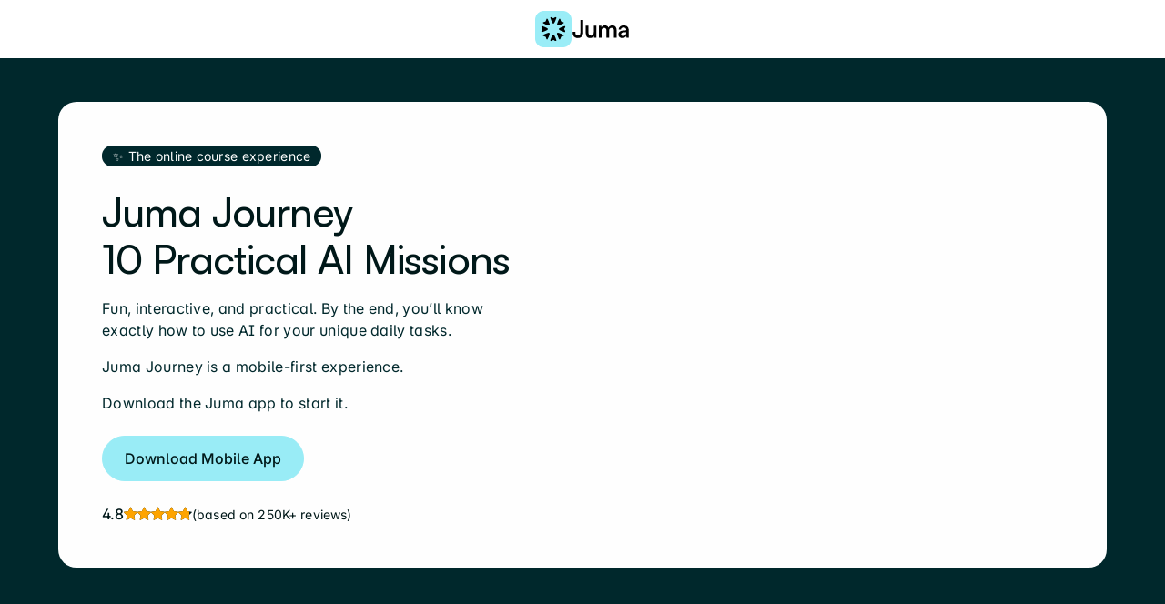

--- FILE ---
content_type: text/html; charset=utf-8
request_url: https://juma.ai/ai-fundamentals-interactive-course
body_size: 20362
content:
<!DOCTYPE html><!-- Last Published: Tue Jan 27 2026 15:43:42 GMT+0000 (Coordinated Universal Time) --><html data-wf-domain="juma.ai" data-wf-page="690c991817868d8bdc64019d" data-wf-site="690c991817868d8bdc640108" lang="en"><head><meta charset="utf-8"/><title>Juma Journey: 10 Fun and Practical AI Missions | Juma</title><meta content="Short and sweet. It will feel like a game. Can be completed in 15 mins and will teach you everything you need to know about AI." name="description"/><meta content="Juma Journey: 10 Fun and Practical AI Missions | Juma" property="og:title"/><meta content="Short and sweet. It will feel like a game. Can be completed in 15 mins and will teach you everything you need to know about AI." property="og:description"/><meta content="https://cdn.prod.website-files.com/690c991817868d8bdc640108/69497dc77233834bd9ee7d99_juma%20journey%20ship%20(1).png" property="og:image"/><meta content="Juma Journey: 10 Fun and Practical AI Missions | Juma" property="twitter:title"/><meta content="Short and sweet. It will feel like a game. Can be completed in 15 mins and will teach you everything you need to know about AI." property="twitter:description"/><meta property="og:type" content="website"/><meta content="summary_large_image" name="twitter:card"/><meta content="width=device-width, initial-scale=1" name="viewport"/><meta content="R2RBAZm9SNJV2jwfTkZoqm6wjjU-AzEWkQqyJ9IGb7o" name="google-site-verification"/><link href="https://cdn.prod.website-files.com/690c991817868d8bdc640108/css/juma-staging.webflow.shared.ce704cbb5.min.css" rel="stylesheet" type="text/css" integrity="sha384-znBMu1t1QLozkiX4NWvzb9fVLbIAQ5KrXJ1LgvGWBwQTWlEolDzrvl39a0eZ451z" crossorigin="anonymous"/><script type="text/javascript">!function(o,c){var n=c.documentElement,t=" w-mod-";n.className+=t+"js",("ontouchstart"in o||o.DocumentTouch&&c instanceof DocumentTouch)&&(n.className+=t+"touch")}(window,document);</script><link href="https://cdn.prod.website-files.com/690c991817868d8bdc640108/6915839bf0363df94e62f355_favicon_32x32.png" rel="shortcut icon" type="image/x-icon"/><link href="https://cdn.prod.website-files.com/690c991817868d8bdc640108/691583a41d2b39bcf13a059a_webclip_256x256.png" rel="apple-touch-icon"/><link href="https://juma.ai/ai-fundamentals-interactive-course" rel="canonical"/><!-- Google Tag Manager -->
<script>(function(w,d,s,l,i){w[l]=w[l]||[];w[l].push({'gtm.start':
new Date().getTime(),event:'gtm.js'});var f=d.getElementsByTagName(s)[0],
j=d.createElement(s),dl=l!='dataLayer'?'&l='+l:'';j.async=true;j.src=
'https://www.googletagmanager.com/gtm.js?id='+i+dl;f.parentNode.insertBefore(j,f);
})(window,document,'script','dataLayer','GTM-PDFP8S6M');</script>
<!-- End Google Tag Manager -->

<script type="application/ld+json">
{
  "@context": "https://schema.org",
  "@type": "Organization",
  "name": "Juma",
  "url": "https://juma.ai",
  "logo": "https://cdn.prod.website-files.com/690c991817868d8bdc640108/69272624b76996ec859b0169_X%20Profile.png",
  "description": "Juma unites marketing teams to research, strategize, create content, and analyze.",
  "email": "humans@juma.ai",
  "telephone": "+1-256-474-8342",
  "address": {
    "@type": "PostalAddress",
    "streetAddress": "251 Little Falls Drive",
    "addressLocality": "Wilmington",
    "addressRegion": "DE",
    "postalCode": "19808",
    "addressCountry": "US"
  },
  "sameAs": [
    "https://www.linkedin.com/company/jumaai/",
    "https://www.youtube.com/@tryjumaai",
    "https://www.instagram.com/tryjumaai/"
  ]
}
</script>

<!-- Keep this css code to improve the font quality-->
<style>
  * {
  -webkit-font-smoothing: antialiased;
  -moz-osx-font-smoothing: grayscale;
  -o-font-smoothing: antialiased;
  -webkit-appearance:none;
}
</style></head><body><div class="page-wrapper"><div class="global-elements"><div class="global-styles hide w-embed"><style>

/* Ensure all elements inherit the color from its parent */
body * {
    color: inherit;
}

body, [class*="satoshi"] {
    font-feature-settings: 'salt' on;
}
  
:is(h1, h2, h3, h4, h5, h6, .text-style-tagline, .heading-style-h1, .heading-style-h2, .heading-style-h3, .heading-style-h4, .heading-style-h5, .heading-style-h6) :is(i, em) {
  font-family: var(--_typography---font-families--accent) !important;
  font-weight: 400;
}

a,
.w-input,
.w-select,
.w-tab-link,
.w-nav-link,
.w-slider-arrow-left,
.w-slider-arrow-right,
.w-dropdown-btn,
.w-dropdown-toggle,
.w-dropdown-link {
  color: inherit;
  text-decoration: inherit;
  font-size: inherit;
}

/* Focus state style for keyboard navigation for the focusable elements */
*[tabindex]:focus-visible,
  input[type="file"]:focus-visible {
   outline: 0.125rem solid #4d65ff;
   outline-offset: 0.125rem;
}

/* Get rid of top margin on first element in any rich text element */
.w-richtext > :not(div):first-child, .w-richtext > div:first-child > :first-child {
  margin-top: 0 !important;
}

/* Get rid of bottom margin on last element in any rich text element */
.w-richtext>:last-child, .w-richtext ol li:last-child, .w-richtext ul li:last-child {
	margin-bottom: 0 !important;
}

/* Prevent all click and hover interaction with an element */
.pointer-events-off {
	pointer-events: none;
}

/* Enables all click and hover interaction with an element */
.pointer-events-on {
  pointer-events: auto;
}

/* Create a class of .div-square which maintains a 1:1 dimension of a div */
.div-square::after {
	content: "";
	display: block;
	padding-bottom: 100%;
}

/* Make sure containers never lose their center alignment */
.container-medium,.container-small, .container-large {
	margin-right: auto !important;
  margin-left: auto !important;
}


/* Apply "..." after 3 lines of text */
.text-style-3lines {
	display: -webkit-box;
	overflow: hidden;
	-webkit-line-clamp: 3;
	-webkit-box-orient: vertical;
}

/* Apply "..." after 2 lines of text */
.text-style-2lines {
	display: -webkit-box;
	overflow: hidden;
	-webkit-line-clamp: 2;
	-webkit-box-orient: vertical;
}

/* Adds inline flex display */
.display-inlineflex {
  display: inline-flex;
}

/* These classes are never overwritten */
.hide {
  display: none !important;
}

@media screen and (max-width: 991px) {
    .hide, .hide-tablet {
        display: none !important;
    }
}
  @media screen and (max-width: 767px) {
    .hide-mobile-landscape{
      display: none !important;
    }
}
  @media screen and (max-width: 479px) {
    .hide-mobile{
      display: none !important;
    }
}
 
.margin-0 {
  margin: 0rem !important;
}
  
.padding-0 {
  padding: 0rem !important;
}

.spacing-clean {
padding: 0rem !important;
margin: 0rem !important;
}

.margin-top {
  margin-right: 0rem !important;
  margin-bottom: 0rem !important;
  margin-left: 0rem !important;
}

.padding-top {
  padding-right: 0rem !important;
  padding-bottom: 0rem !important;
  padding-left: 0rem !important;
}
  
.margin-right {
  margin-top: 0rem !important;
  margin-bottom: 0rem !important;
  margin-left: 0rem !important;
}

.padding-right {
  padding-top: 0rem !important;
  padding-bottom: 0rem !important;
  padding-left: 0rem !important;
}

.margin-bottom {
  margin-top: 0rem !important;
  margin-right: 0rem !important;
  margin-left: 0rem !important;
}

.padding-bottom {
  padding-top: 0rem !important;
  padding-right: 0rem !important;
  padding-left: 0rem !important;
}

.margin-left {
  margin-top: 0rem !important;
  margin-right: 0rem !important;
  margin-bottom: 0rem !important;
}
  
.padding-left {
  padding-top: 0rem !important;
  padding-right: 0rem !important;
  padding-bottom: 0rem !important;
}
  
.margin-horizontal {
  margin-top: 0rem !important;
  margin-bottom: 0rem !important;
}

.padding-horizontal {
  padding-top: 0rem !important;
  padding-bottom: 0rem !important;
}

.margin-vertical {
  margin-right: 0rem !important;
  margin-left: 0rem !important;
}
  
.padding-vertical {
  padding-right: 0rem !important;
  padding-left: 0rem !important;
}

/* Apply "..." at 100% width */
.truncate-width { 
		width: 100%; 
    white-space: nowrap; 
    overflow: hidden; 
    text-overflow: ellipsis; 
}
/* Removes native scrollbar */
.no-scrollbar {
    -ms-overflow-style: none;
    overflow: -moz-scrollbars-none; 
}

.no-scrollbar::-webkit-scrollbar {
    display: none;
}

header, section {
	position: relative;
  overflow: clip;
}

/* Button Icon */
/* Icon is hidden by default */
.button-icon-embed {
  opacity: 0;
  transform: translateX(4px);
  transition: opacity 0.3s ease, transform 0.3s ease;
}

/* Desktop Hover: Show icon */
@media (min-width: 992px) {
  .pricing_plan:hover .button .button-icon-embed,
  .button:hover .button-icon-embed {
    opacity: 1;
    transform: translateX(0);
  }
}

/* Tablet & Mobile: Show on tap */
@media (max-width: 991px) {
  .pricing_plan:active .button .button-icon-embed.
  .button:active .button-icon-embed {
    opacity: 1;
    transform: translateX(0);
  }
}
/* End of Button Icon */

/* CTA related */
.is-get-started {
  animation: gradient 20s infinite;
  transition: background-image 0.3s ease, animation 0.3s ease;
}

/* Hover state: shift background */
.is-get-started:hover {
  animation-play-state: paused;
}

/* Keyframes for gradient animation */
@keyframes gradient {
  0%, 100% {
    background-position: 0 20%;
  }
  25% {
    background-position: 100% 50%;
  }
  50% {
    background-position: 50% 70%;
  }
  75% {
    background-position: 0 20%;
  }
}
/* End of CTA related */

/* Buttons with arrow icon animation */
/* Shared arrow animation (cool nudge) */
@keyframes arrow-nudge {
  0%   { transform: translateX(0); }
  40%  { transform: translateX(4px); }
  100% { transform: translateX(0); }
}

/* Trigger animation on hover/tap for arrow icons */
@media (hover: hover) {
  .navbar_dropdown-link.is-solution:hover .icon-embed-xxsmall,
  .footer_link.is-icon:hover .icon-embed-xxsmall,
  .button.is-link.is-icon:hover .icon-embed-xsmall,
  .button.is-link.is-icon:hover .icon-embed-xxsmall,
  .button.is-pagination:hover .icon-embed-xxsmall,
  .blog_item-link:hover .button.is-link.is-icon .icon-embed-xxsmall,
  .blog_featured-item-link:hover .button.is-link.is-icon .icon-embed-xxsmall,
  .webinar_item-link:hover .button.is-link.is-icon .icon-embed-xxsmall,
  .footer_article-link:hover .footer_icon-wrapper,
  .case-studies_item-link:hover .button.is-link.is-icon .icon-embed-xxsmall,
  .webinar-case_item-link:hover .button.is-link.is-icon .icon-embed-xxsmall {
    animation: arrow-nudge 0.4s ease;
  }
}

@media (hover: none) {
  .navbar_dropdown-link.is-solution:active .icon-embed-xxsmall,
  .footer_link.is-icon:active .icon-embed-xxsmall,
  .button.is-link.is-icon:active .icon-embed-xsmall,
  .button.is-link.is-icon:active .icon-embed-xxsmall,
  .button.is-pagination:active .icon-embed-xxsmall,
  .blog_item-link:active .button.is-link.is-icon .icon-embed-xxsmall,
  .blog_featured-item-link:active .button.is-link.is-icon .icon-embed-xxsmall,
  .webinar_item-link:active .button.is-link.is-icon .icon-embed-xxsmall,
  .footer_article-link:active .footer_icon-wrapper,
  .case-studies_item-link:active .button.is-link.is-icon .icon-embed-xxsmall,
  .webinar-case_item-link:active .button.is-link.is-icon .icon-embed-xxsmall {
    animation: arrow-nudge 0.4s ease;
  }
}

@media (hover: hover) {
  .navbar_story-item:hover .navbar_story-button-wrapper .icon-embed-xxsmall {
    animation: arrow-nudge 0.4s ease;
  }
}

@media (hover: none) {
  .navbar_story-item:active .navbar_story-button-wrapper .icon-embed-xxsmall {
    animation: arrow-nudge 0.4s ease;
  }
}
/* End of Buttons with arrows */

/* Blog TOC */
.blog-toc_link.w--current {
font-weight: 400;
color: var(--neutral--black);
}

/* Desktop: Hover effect */
@media (min-width: 992px) {
  .blog-toc_link:hover {
    color: var(--neutral--black);
  }
}

/* Tablet and below: Active (tap) effect */
@media (max-width: 991px) {
  .blog-toc_link:active {
    color: var(--neutral--black);
  }
}

.blog-toc_link-content::-webkit-scrollbar {
  width: 8px;
}

.blog-toc_link-content::-webkit-scrollbar-track {
  background: transparent;
}

.blog-toc_link-content::-webkit-scrollbar-thumb {
  background-color: var(--neutral--40);
  border-radius: 4px;
  border: 2px solid transparent;
  background-clip: content-box;
}

.blog-toc_link-content {
  scrollbar-width: thin;
  scrollbar-color: var(--neutral--40) transparent;
}

/* Webinar Related */
@media (hover: hover) {
  .webinar_item-link:hover .webinar_upcoming-wrapper {
    border-color: var(--border-color--border-alternate);
  }
}

@media (hover: none) {
  .webinar_item-link:active .webinar_upcoming-wrapper {
    border-color: var(--border-color--border-alternate);
  }
}
/* End of Webinar Related */

/* Custom Blog Elements */
.blog-banner_logo-wrapper, .blog-banner_logo-image {
border-radius: 0px !important;
}
.blog_inner-callout-body p, .blog_inner-cta-content-left p {
margin-bottom: 0rem !important;
}

.rich-prompt_wrapper p, .blog_inner-cta-component-1 p, .blog_inner-cta-component-2 p, .blog_inner-cta-component-3 p, .blog_inner-cta-component-4 p, .blog_inner-cta-component-5 p, .blog_inner-cta-component-6 p {
margin-bottom: 0rem !important;
}

.blog-banner-button {
  color: var(--link-color--link-primary) !important;
  text-decoration: none !important;
}

ol.blog-list li {
  margin-left: 1.5rem !important;
  margin-bottom: 1.5rem !important;
}

.blog-list {
margin-top: 0rem !important;
}

.blog_inner-cta-component-1 .heading-style-h4, .blog_inner-cta-component-2 .heading-style-h4, .blog_inner-cta-component-3 .heading-style-h4, .blog_inner-cta-component-4 .heading-style-h4, .blog_inner-cta-component-5 .heading-style-h4, .blog_inner-cta-component-6 .heading-style-h4 {
font-size: var(--_typography---html-headings-tags--h4) !important;
line-height: var(--_typography---html-headings-tags-line-height--h4) !important;
color: var(--text-color--text-primary) !important;
}

.blog_inner-cta-component-1 .heading-style-h4.text-color-alternate, .blog_inner-cta-component-2 .heading-style-h4.text-color-alternate, .blog_inner-cta-component-3 .heading-style-h4.text-color-alternate, .blog_inner-cta-component-4 .heading-style-h4.text-color-alternate, .blog_inner-cta-component-5 .heading-style-h4.text-color-alternate, .blog_inner-cta-component-6 .heading-style-h4.text-color-alternate {
color: var(--text-color--text-alternate) !important;
}

/* Blog Buttons */
.blog-banner-button::after {
  content: "";
  position: absolute; /* absolute inside parent */
  top: -0.75rem;             /* adjust */
  right: -0.25rem;           /* adjust */
  width: 2rem;
  height: 2rem;
  background-image: url(https://cdn.prod.website-files.com/685cf4351751ff1287d301ab/68a868a01bffee9911929cc4_sparkles.svg); /* your SVG file */
  background-size: contain;
  background-repeat: no-repeat;
  opacity: 0;
  transform: translate(4px, 0px);
  transition: opacity 0.3s ease, transform 0.3s ease;
  pointer-events: none;
}

.blog-banner-button:hover::after {
  opacity: 1;
  transform: translate(0, 0);
}

/* Blog Cards and Webinar Cards Hover */
/* Hover and active for desktop only */
@media (hover: hover) and (pointer: fine) {
  .blog_item-link:hover .blog_image,
  .blog_item-link:active .blog_image,
  .blog_featured-item-link:hover .blog_featured-image,
  .blog_featured-item-link:active .blog_featured-image,
  .webinar_item-link:hover .webinar_image,
  .webinar_item-link:active .webinar_image {
    transform: scale(1.05);
  }
}

/* Active for ALL devices (tap or click) */
.blog_item-link:active .blog_image,
.blog_featured-item-link:active .blog_featured-image,
.webinar_item-link:active .webinar_image {
  transform: scale(1.03);
}

/* Base styles */
.blog_image,
.blog_featured-image,
.webinar_image {
  transition: transform 0.3s ease;
}

/* Moving Shapes Animation */
@keyframes move {
  100% {
    transform: translate3d(0, 0, 1px) rotate(360deg);
  }
}

/* Logos With Case Studies */
.logo_case-study-wrapper::after {
  content: "→";
  position: absolute;
  top: 0;
  left: 100%;
  margin-left: 2px;
  height: 100%;
  aspect-ratio: 1 / 1;
  border-radius: 100%;
  display: flex;
  align-items: center;
  justify-content: center;
  font-size: 0.75rem;
  color: var(--text-color--text-primary);
  background-color: var(--blue--cyan);
  opacity: 0;
  transition: opacity 0.3s ease;
  pointer-events: none;
}

.logo_case-study-link:hover ~ .logo_case-study-wrapper::after {
  opacity: 1;
}

/* Tabs Section */
/* Fade the links that are not active */
.tab-content__bottom:has( .tab-content__item.active) .tab-content__item:not(.active) {
  opacity: 0.5;
}

@media (hover:hover) and (pointer:fine){
  .tab-content__item:not(.active):hover .tab-content__item-bottom { 
    background-color: rgba(0, 0, 0, 0.75);
  }
}

/* Video and Lightbox Buttons */
 @keyframes pulse {
  0% {
  		box-shadow: 0 0 0 0 rgba(154, 237, 247, 0.7);
 	 }
  70% {
  		box-shadow: 0 0 0 15px rgba(154, 237, 247, 0);
  	}
  100% {
  		box-shadow: 0 0 0 0 rgba(154, 237, 247, 0);
 	 }
  }
  
/* Case Studies */
/* Case Studies Slider */
@media (hover: hover) and (pointer: fine) {
  .case-studies-slider_slide-content:hover .icon-embed-xsmall, .case-studies_item-link:hover .icon-embed-xsmall {
      transform: rotate(45deg);
  }
}

.case-studies-slider_slide-content:active .icon-embed-xsmall, .case-studies_item-link:active .icon-embed-xsmall {
      transform: rotate(45deg);
}

.case-studies-slider_slide-content .icon-embed-xsmall, .case-studies_item-link .icon-embed-xsmall {
  transition: transform 0.2s ease;
}

.case-studies_item-link:hover .button {
   background-color: var(--link-color--link-primary) !important;
   border-color: var(--link-color--link-primary) !important;
   color: var(--link-color--link-alternate) !important;
}

.case-studies_item-link .case-studies_item-image {
   transition: transform 0.2s ease;
}

.case-studies_item-link:hover .case-studies_item-image {
transform: scale(1.05);
}
/* End of Case Studies & Slider */

/* Case Studies Inner Page */
/* Desktop hover */
@media (hover: hover) and (pointer: fine) {
  .case-study_related-guides-link:hover .related-guides_image-wrapper {
    transform: scale(1.05);
  }
}

/* Tablet/mobile tap */
.case-study_related-guides-link:active .related-guides_image-wrapper {
  transform: scale(1.04);
}
/* End of Case Studies Inner Page */

/* Playbooks Inner Page */
.prompt-heading p {
font-size: 1.25rem !important;
}

.prompt-content p , .prompt-content li {
font-size: 0.875rem !important;
}

.prompt-content ol {
padding-left: 1.25rem !important;
}

.prompt-content pre {
    font-family: monospace, monospace !important;
    font-size: 0.875rem !important;
    white-space: pre-wrap !important;
}
/* End of Playbooks Inner Page */

/* Playbooks Catalogue Page */
/* Desktop hover */
@media (hover: hover) and (pointer: fine) {
  .playbooks-list_item-link:hover .playbooks-list_image {
    transform: scale(1.05);
  }
}

/* Tablet/mobile tap */
.playbooks-list_item-link:active .playbooks-list_image {
  transform: scale(1.05);
}
/* End of Playbooks Catalogue Page */

/* Comparison Page */
@media (hover: hover) and (pointer: fine) {
.compare-list_item.is-featured:hover .text-color-alternate {
color: var(--text-color--text-primary);
}

.compare-list_item.is-featured:hover .text-color-alternate-secondary {
color: var(--text-color--text-secondary);
}
}

.compare-list_item.is-featured:active .text-color-alternate {
color: var(--text-color--text-primary);
}

.compare-list_item.is-featured:active .text-color-alternate-secondary {
color: var(--text-color--text-secondary);
}

.compare-list_item:hover .button, .compare-list_item:active .button {
background-color: var(--background-color--background-white) !important;
border-color: var(--background-color--background-white);
}
/* End of Comparison Page */

/* AI Tools */
/* Hover effect for desktop only */
@media (hover: hover) and (pointer: fine) {
  .tool-internal-usage_lightbox:hover .tool-internal-usage_lightbox-image {
    transform: scale(1.05);
  }
}

/* Active/tap effect for mobile/tablet */
@media (hover: none) and (pointer: coarse) {
  .tool-internal-usage_lightbox:active .tool-internal-usage_lightbox-image {
    transform: scale(1.05);
  }
}

/* Shared transition and performance hint */
.tool-internal-usage_lightbox-image {
  transition: transform 0.3s ease;
  will-change: transform;
}
/* End of AI Tools */

/* AI Tools List */
@media (hover: hover) and (pointer: fine) {
  .ai-tools-list_item:not(.is-disabled):hover .icon-embed-xxsmall {
      transform: rotate(45deg);
  }
  
  .ai-tools-list_item:not(.is-disabled):hover .ai-tools-list_image-wrapper {
      background-color: var(--background-color--background-white);
  }
}

.ai-tools-list_item:not(.is-disabled):active .icon-embed-xxsmall {
      transform: rotate(45deg);
}

.ai-tools-list_item:not(.is-disabled):active .ai-tools-list_image-wrapper {
      background-color: var(--background-color--background-white);
}

.ai-tools-list_item .icon-embed-xsmall {
  transition: transform 0.2s ease;
}
/* End of AI Tools List */

/* Platform Process */
/* Children with attribute span-cols="3" span 3 columns */
.platform-process_list > [span-cols="3"] {
  grid-column: span 3;
}

/* Children with attribute span-cols="4" span 4 columns */
.platform-process_list > [span-cols="4"] {
  grid-column: span 4;
}

/* Children with attribute span-cols="6" span 6 columns */
.platform-process_list > [span-cols="6"] {
  grid-column: span 6;
}

/* Responsive: On mobile portrait (max-width: 600px), all children span 1 column */
@media (max-width: 600px) {
  .platform-process_list {
    grid-template-columns: 1fr; /* single column grid */
  }
  
  .platform-process_list > [span-cols="3"],
  .platform-process_list > [span-cols="4"] {
    grid-column: span 1 !important; /* override desktop spans */
  }
}
/* End of Platform Process */

/* Use Cases Cards */
/* Smooth transitions for both elements */
.use-cases_item .icon-embed-xsmall,
.use-cases_item .use-cases_item-image {
  transition: transform 0.3s ease;
  will-change: transform;
}

/* Desktop hover (mouse devices) */
@media (hover: hover) and (pointer: fine) {
  .use-cases_item:hover .icon-embed-xsmall {
    transform: rotate(45deg);
  }

  .use-cases_item:hover .use-cases_item-image {
    transform: scale(1.05);
  }
}

/* Tablet and below tap (touch devices) */
@media (hover: none) and (pointer: coarse) {
  .use-cases_item:active .icon-embed-xsmall {
    transform: rotate(45deg);
  }

  .use-cases_item:active .use-cases_item-image {
    transform: scale(1.05);
  }
}
/* End of Use Cases Cards */

/* Blog Cards */
.truncate {
  display: -webkit-box;
  -webkit-line-clamp: 2;
  -webkit-box-orient: vertical;
  overflow: hidden;
}
/* End of Blog Cards*/

/* Careers: Open Positions List */
@media (hover: hover) and (pointer: fine) {
  .open-positions_item-link:hover .button .icon-embed-xsmall {
      transform: rotate(45deg);
  }
}

.open-positions_item-link:active .button .icon-embed-xsmall {
      transform: rotate(45deg);
}

.open-positions_item-link .button .icon-embed-xsmall {
  transition: transform 0.2s ease;
}
/* End of AI Tools List */

/* Playbooks Slider */
/* Base transition setup */
.playbooks_image,
.icon-embed-xxsmall {
  transition: transform 0.35s ease;
}
/* Desktop hover */
@media (hover: hover) and (pointer: fine) {
  .playbook_card-small:hover .playbooks_image {
    transform: scale(1.05);
  }

  .playbook_card-small:hover .icon-embed-xxsmall {
    transform: rotate(45deg);
  }
}

/* Tablet & Mobile active (tap) */
@media (hover: none) and (pointer: coarse) {
  .playbook_card-small:active .playbooks_image {
    transform: scale(1.05);
  }

  .playbook_card-small:active .icon-embed-xxsmall {
    transform: rotate(45deg);
  }
}

/* Comparison Page: Card Links */
/* Base transition */
.compare-why-us_card .icon-embed-xxsmall {
  transition: transform 0.3s ease;
}

.compare-why-us_card .compare-why-us_image {
  transition: transform 0.35s ease;
}


/* Hover - desktop only */
@media (hover: hover) and (pointer: fine) {
  .compare-why-us_card:hover .icon-embed-xxsmall {
    transform: rotate(45deg);
  }
  
  .compare-why-us_card:hover .compare-why-us_image {
  transform: scale(1.05);
  }
}

/* Active - tablet & mobile */
@media (hover: none) and (pointer: coarse) {
  .compare-why-us_card:active .icon-embed-xxsmall {
    transform: rotate(45deg);
  }
  
  .compare-why-us_card:active .compare-why-us_image {
  transform: scale(1.05);
  }
}

/* Top Banner Animation */
.banner_component {
transition: grid-template-rows 0.4s ease;
}

.banner_component.collapsed {
  grid-template-rows: 0fr;
}

.banner_component > div {
  overflow: hidden;
  /*grid-row: 1 / span 2;*/
}
/* End of Top Banner Animation */

/* Course Cards */
.course_item .course_image {
  transition: transform 0.3s ease; /* smooth effect */
}

.course_item:hover .course_image {
  transform: scale(1.05);
}
/* End of Course Cards */

/* AI Tools List */
@media (hover: hover) and (pointer: fine) {
  .integrations_item-content:hover .icon-embed-xxsmall {
      transform: rotate(45deg);
  }
}

.integrations_item-content:active .icon-embed-xxsmall {
      transform: rotate(45deg);
}

.integrations_item-content .icon-embed-xsmall {
  transition: transform 0.2s ease;
}
/* End of AI Tools List */

/* BG Elements Rotation */
.home-header_background-wrapper .home-header_background-embed {
  /* Enable smooth animation */
  animation: slow-rotate 120s linear infinite; /* 120s = 2 minutes per full turn */
  transform-origin: center center;
}

[data-rotation] {
  /* Enable smooth animation */
  animation: slow-rotate 240s linear infinite; /* 120s = 2 minutes per full turn */
  transform-origin: center center;
}

[data-rotation-solutions] {
  /* Enable smooth animation */
  animation: slow-rotate 120s linear infinite; /* 120s = 2 minutes per full turn */
  transform-origin: center center;
}

/* Keyframes for slow rotation */
@keyframes slow-rotate {
  from {
    transform: rotate(0deg);
  }
  to {
    transform: rotate(360deg);
  }
}
/* End of BG Elements Rotation */

/* Unordered lists inside of rich text blocks */
/* Targets lists inside Webflow Rich Text elements */
.text-rich-text ul , .case-rich-text ul, .calculator-benefits_rich-text-check ul, .blog-rich-text ul, .calculator-benefits_rich-text-minus ul, .calculator-benefits_rich-text-plus ul, .use-case-rich-text ul, .course-rich-text ul, .demo-rich-text ul, .careers-rich-text ul {
  list-style: none;
  padding-left: 0;
  margin-left: 0;
}

.text-rich-text ul li, .case-rich-text ul li, .calculator-benefits_rich-text-check ul li, .blog-rich-text ul li, .calculator-benefits_rich-text-minus ul li, .calculator-benefits_rich-text-plus ul li, .use-case-rich-text ul li, .course-rich-text ul li, .demo-rich-text ul li, .careers-rich-text ul li {
  position: relative;
  padding-left: 32px;
}

.text-rich-text ul li::before, .case-rich-text ul li::before, .calculator-benefits_rich-text-check ul li::before, .blog-rich-text ul li::before, .calculator-benefits_rich-text-minus ul li::before, .calculator-benefits_rich-text-plus ul li::before, .use-case-rich-text ul li::before, .course-rich-text ul li::before, .demo-rich-text ul li::before, .careers-rich-text ul li::before {
  content: "";
  position: absolute;
  left: 0;
  top: 4px;
  width: 16px;   
  height: 16px;
  background-image: url("https://cdn.prod.website-files.com/690c991817868d8bdc640108/690c991817868d8bdc64027c_a6740b63f4893fd763d71a1261dd697f_check.svg");
  background-size: contain;
  background-repeat: no-repeat;
}

.calculator-benefits_rich-text-check ul li::before {
  background-image: url("https://cdn.prod.website-files.com/690c991817868d8bdc640108/690c991817868d8bdc64038b_41765adc94b5f5668096d59d95059ca6_check_circle.svg");
  width: 20px;   
  height: 20px;
  top: 2px;
}

.calculator-benefits_rich-text-minus ul li::before {
  background-image: url("https://cdn.prod.website-files.com/690c991817868d8bdc640108/690c991817868d8bdc64038c_21519cc2c74d696da3cc5f5af2d3b427_remove_2.svg");
  width: 20px;   
  height: 20px;
  top: 2px;
}

.calculator-benefits_rich-text-plus ul li::before {
  background-image: url("https://cdn.prod.website-files.com/690c991817868d8bdc640108/690c991817868d8bdc64038d_0b18906f83f5b49abec97a1f25e74c95_add_2.svg");
  width: 20px;   
  height: 20px;
  top: 2px;
}
/* End of unordered lists */

/* --- Scroll Bars --- */
/* Chrome, Edge, Safari */
.form_input.is-text-area.is-home-header::-webkit-scrollbar, .filter_list::-webkit-scrollbar {
  width: 12px;               /* width of vertical scrollbar */
  height: 12px;              /* height of horizontal scrollbar */
}

.form_input.is-text-area.is-home-header::-webkit-scrollbar-track, .filter_list::-webkit-scrollbar-track {
  background: white;       /* track color */
  border-radius: 6px;
}

.form_input.is-text-area.is-home-header::-webkit-scrollbar-thumb, .filter_list::-webkit-scrollbar-thumb {
  background: var(--blue--cyan);           /* thumb color */
  border-radius: 8px;
  border: 3px solid white; /* gives padding effect */
}

.form_input.is-text-area.is-home-header::-webkit-scrollbar-thumb:hover, .filter_list::-webkit-scrollbar-hover {
  background: var(--blue--sky);           /* thumb hover color */
}

/* Firefox */
.form_input.is-text-area.is-home-header, .filter_list {
  scrollbar-width: thin;       /* "auto", "thin", or "none" */
  scrollbar-color: var(--blue--cyan) white; /* thumb color | track color */
}
/* --- Scroll Bars End --- */

/* Download App Page Rich Text */
.process-item-rich-text .button {
  text-decoration: none !important;
  color: var(--link-color--link-primary);
}

/* Navbar */
/* Icon wrapper turns white when navbar dropdown link is hovered */
.navbar_dropdown-link:hover .navbar_icon-wrapper {
  background-color: var(--background-color--background-primary);
}

/* Story image wrapper turns white when story item is hovered */
.navbar_story-item:hover .navbar_story-image-wrapper {
  background-color: var(--background-color--background-primary);
}

/* End of Navabr */

/* Videos in RIch Text */
.w-richtext-figure-type-video {
  border-radius: var(--_radius-gaps---radius--border-radius-xxlarge);
}

/* Slide In Hero Animation */
/* Initial state */
[slide-in-hero] {
  opacity: 0;
  transform: translateY(20px);
  animation: slideUpFade 0.4s ease-out forwards;
}

/* Keyframes */
@keyframes slideUpFade {
  0% {
    opacity: 0;
    transform: translateY(20px);
  }
  100% {
    opacity: 1;
    transform: translateY(0);
  }
}
/* End of Slide In Hero Animations */

/* 404 Navbar Highlight */
.navbar_story-link:hover .navbar_story-image {
  transform: scale(1.05);
}

.navbar_story-link .navbar_story-image {
  transition: transform 0.2s ease;
}

@media (hover: hover) and (pointer: fine) {
  .navbar_story-link:hover .icon-embed-xxsmall {
      transform: rotate(45deg);
  }
}

.navbar_story-link:active .icon-embed-xxsmall {
      transform: rotate(45deg);
}

.navbar_story-link .icon-embed-xxsmall{
  transition: transform 0.2s ease;
}
/* End of 404 Navbar Highlight */
</style></div><div class="global-body-scripts hide w-embed w-script"><script src="https://cdn.jsdelivr.net/npm/gsap@3.12.7/dist/gsap.min.js"></script>
<script src="https://cdn.jsdelivr.net/npm/gsap@3.12.7/dist/ScrollTrigger.min.js"></script>

<script>
gsap.registerPlugin(ScrollTrigger);

document.addEventListener("DOMContentLoaded", function () {
  /* ------------------------------
     Navbar Scroll Behaviour
  ------------------------------ */
  window.addEventListener("scroll", () => {
    // Elements that change on scroll
    const navbar = document.querySelector(".navbar_wrapper");
    const logo = document.querySelector(".navbar_logo-embed");
    const dropdownToggles = document.querySelectorAll(
      ".navbar_dropdown-toggle",
    );
    const navbarLinks = document.querySelectorAll(".navbar_link");
    const navbarButtons = document.querySelectorAll(
      ".button.is-secondary.is-small.is-alternate.is-dark-mobile",
    );
    //const sectionHero = document.querySelector("[section-hero]");
    const buttonLink = navbar.querySelector(".button.is-link.is-dark-mobile");

    // Determine scroll trigger point based on hero section height (if exists)
    let navbarTriggerPoint = 50; // Default trigger point if no hero section exists

    // If scroll position exceeds trigger point, add 'scrolled' class
    if (window.scrollY > navbarTriggerPoint) {
      navbar?.classList.add("scrolled");
      logo?.classList.add("scrolled");
      buttonLink?.classList.add("scrolled");
      dropdownToggles?.forEach((toggle) => toggle.classList.add("scrolled"));
      navbarLinks?.forEach((link) => link.classList.add("scrolled"));
      navbarButtons?.forEach((btn) => btn.classList.add("scrolled"));
    } else {
      // Remove 'scrolled' class if scroll position is less than trigger point
      navbar?.classList.remove("scrolled");
      logo?.classList.remove("scrolled");
      buttonLink?.classList.remove("scrolled");
      dropdownToggles?.forEach((toggle) => toggle.classList.remove("scrolled"));
      navbarLinks?.forEach((link) => link.classList.remove("scrolled"));
      navbarButtons?.forEach((btn) => btn.classList.remove("scrolled"));
    }
  });

  /* ------------------------------
     FAQ ACCORDION TOGGLE
     ------------------------------ */
  // Opens or closes the clicked accordion card
  function toggleAccordion(card) {
    const content = card.querySelector(".faq_answer");
    const icon = card.querySelector(".faq_icon-wrapper");

    if (content.style.maxHeight !== "0px") {
      content.style.maxHeight = "0px";
      icon.style.transform = "rotate(0deg)";
    } else {
      content.style.maxHeight = content.scrollHeight + "px";
      icon.style.transform = "rotate(180deg)";
    }
  }

  // Closes all open accordions before opening a new one
  function closeAllAccordions() {
    const allCards = document.querySelectorAll(".faq_accordion");
    allCards.forEach((card) => {
      const content = card.querySelector(".faq_answer");
      const icon = card.querySelector(".faq_icon-wrapper");
      content.style.maxHeight = "0px";
      icon.style.transform = "rotate(0deg)";
    });
  }

  // Initialize all accordion contents to be closed
  const allContents = document.querySelectorAll(".faq_answer");
  allContents.forEach((content) => {
    content.style.maxHeight = "0px";
  });

  // Set click behavior for all accordion items
  document.querySelectorAll(".faq_accordion").forEach((card) => {
    card.addEventListener("click", function () {
      if (card.querySelector(".faq_answer").style.maxHeight !== "0px") {
        toggleAccordion(card);
      } else {
        closeAllAccordions();
        toggleAccordion(card);
      }
    });
  });

  /* ------------------------------
     BACKGROUND COLOR ANIMATIONS
     ------------------------------ */
  // Helper to get a CSS variable's actual value
  function getCSSVariableValue(variable) {
    return getComputedStyle(document.documentElement)
      .getPropertyValue(variable)
      .trim();
  }

  // Define theme color palette using CSS variables
  const themes = {
    blue: getCSSVariableValue("--blue--cyan"),
    yellow: getCSSVariableValue("--yellow--lemon"),
    green: getCSSVariableValue("--green--mint"),
    red: getCSSVariableValue("--red--melon"),
    white: getCSSVariableValue("--background-color--background-white"),
    purple: getCSSVariableValue("--purple--mauve"),
  };

  // Find all groups that should change background color
  const groups = document.querySelectorAll("[data-color-group]");

  groups.forEach((group) => {
    // Set the default background color (if defined)
    const defaultColor = group.getAttribute("data-color-default");
    if (defaultColor) {
      gsap.set(group, { backgroundColor: themes[defaultColor] });
    }

    // Find all scroll-trigger sections inside the group
    const sections = group.querySelectorAll("[data-color]");

    sections.forEach((section, index) => {
      const nextColor = section.getAttribute("data-color");

      // Create ScrollTrigger to update group bg color when section is in view
      ScrollTrigger.create({
        trigger: section,
        start: "top center",
        end: "bottom center",
        onEnter: () => {
          gsap.to(group, {
            backgroundColor: themes[nextColor],
            duration: 0.5,
            overwrite: "auto",
          });
        },
        onEnterBack: () => {
          gsap.to(group, {
            backgroundColor: themes[nextColor],
            duration: 0.5,
            overwrite: "auto",
          });
        },
      });
    });
  });

  /* ------------------------------
     HANDLE FEATURED CASE STUDY
     ------------------------------ */
  function handleUseCaseFeaturedSort() {
    // Only run on pages under `/ai-use-cases/`
    if (!window.location.pathname.startsWith("/ai-use-cases/")) return;

    // Get page slug
    const pageSlug = window.location.pathname.replace(
      /^\/ai-use-cases\/|\/$/g,
      "",
    );

    // Define featured CMS slugs for each page
    const priorityItems = {
      consulting: "nextoria",
      "enterprise-marketing-departments-iii": "seo-content-strategy",
      "e-commerce-marketing-specialists-iv": "seo-content-strategy",
      marketing: "the-crew",
      dev: "camplight",
      "in-house-content-marketing-teams-b2b-v": "seo-content-strategy",
      "multi-service-digital-agencies-ii": "seo-content-strategy",
      "content-focused-marketing-agencies-i": "seo-content-strategy",
      // Add more mappings as needed
    };

    const targetSlug = priorityItems[pageSlug];
    if (!targetSlug) return;

    // Target the correct collection list
    const list = document.querySelector(".splide__list.is-case-study");
    if (!list) return;

    // Loop through list items to find the matching item by its data attribute
    const items = Array.from(list.children);
    const featuredItem = items.find(
      (item) => item.getAttribute("data-item-slug") === targetSlug,
    );

    // Move the matched item to the top of the list
    if (featuredItem) {
      list.prepend(featuredItem);
    }
  }

  // Run
  handleUseCaseFeaturedSort();

  /* ------------------------------
     TOP BANNER ANIMATION
     ------------------------------ */
  function setupBannerScrollAnimation(bannerSelector, navbarWrapperSelector) {
    const banner = document.querySelector(bannerSelector);
    const navbarWrapper = document.querySelector(navbarWrapperSelector);

    if (!banner || !navbarWrapper) return;

    function updateBanner() {
      const bannerHeight = banner.offsetHeight;
      if (window.scrollY > bannerHeight) {
        banner.classList.add("collapsed");
      } else {
        banner.classList.remove("collapsed");
      }
    }

    window.addEventListener("scroll", updateBanner);
    window.addEventListener("resize", updateBanner);

    // Initial call
    updateBanner();
  }

  setupBannerScrollAnimation(".banner_component", ".navbar_wrapper");

  /* ------------------------------
    GSAP Entrance Animations
  ------------------------------ */
  function initAnimation(root = document) {
    // Individual slide-up
    const slideUpEls = root.querySelectorAll("[el-slide-up]");
    slideUpEls.forEach((el) => {
      gsap.from(el, {
        opacity: 0,
        yPercent: 15,
        duration: 0.3,
        ease: "power2.out",
        scrollTrigger: {
          trigger: el,
          start: "top 90%",
          toggleActions: "play none none none",
        },
      });
    });

    // Individual fade-in
    const fadeInEls = root.querySelectorAll("[el-fade-in]");
    fadeInEls.forEach((el) => {
      gsap.from(el, {
        opacity: 0,
        duration: 0.3,
        ease: "power1.out",
        scrollTrigger: {
          trigger: el,
          start: "top 90%",
          toggleActions: "play none none none",
        },
      });
    });

    // Group slide-up
    const groupSlideEls = root.querySelectorAll("[group-slide-up]");
    groupSlideEls.forEach((el) => {
      gsap.from(el.children, {
        opacity: 0,
        yPercent: 15,
        duration: 0.4,
        ease: "power2.out",
        stagger: 0.15,
        scrollTrigger: {
          trigger: el,
          start: "top 90%",
          toggleActions: "play none none none",
        },
      });
    });

    // Group fade-in
    const groupFadeEls = root.querySelectorAll("[group-fade-in]");
    groupFadeEls.forEach((el) => {
      gsap.from(el.children, {
        opacity: 0,
        duration: 0.3,
        ease: "power1.out",
        stagger: 0.15,
        scrollTrigger: {
          trigger: el,
          start: "top 90%",
          toggleActions: "play none none none",
        },
      });
    });
  }

  // Run on page load
  initAnimation();
});
</script></div></div><div class="current-page_utilities"><div class="current-page_styles hide w-embed"><link rel="stylesheet" href="https://cdnjs.cloudflare.com/ajax/libs/font-awesome/4.7.0/css/font-awesome.min.css">

<style>
  .star-rating_embed .fa.fa-star {
    position: relative;
    display: inline-block;
    color: var(--neutral--20); /* empty star color */
  }

  /* The colored fill star */
  .star-rating_embed[data-color^="filled-"] .fa-star::after,
  .star-rating_embed[data-color="filled-100"] .fa-star::after {
    content: "\f005";
    font-family: FontAwesome;
    position: absolute;
    top: 0;
    left: 0;
    color: var(--secondary-colors--orange, orange);
    white-space: nowrap;
    overflow: hidden;
    pointer-events: none;
    height: 100%;
    line-height: 1;
    font-size: inherit;
  }

  /* Fills */
  .star-rating_embed[data-color="filled-10"] .fa-star::after { width: 10%; }
  .star-rating_embed[data-color="filled-20"] .fa-star::after { width: 20%; }
  .star-rating_embed[data-color="filled-30"] .fa-star::after { width: 30%; }
  .star-rating_embed[data-color="filled-40"] .fa-star::after { width: 40%; }
  .star-rating_embed[data-color="filled-50"] .fa-star::after { width: 50%; }
  .star-rating_embed[data-color="filled-60"] .fa-star::after { width: 60%; }
  .star-rating_embed[data-color="filled-70"] .fa-star::after { width: 70%; }
  .star-rating_embed[data-color="filled-80"] .fa-star::after { width: 80%; }
  .star-rating_embed[data-color="filled-90"] .fa-star::after { width: 90%; }
  .star-rating_embed[data-color="filled-100"] .fa-star::after { width: 100%; }

@media only screen and (min-width: 992px){
  .course-testimonials_list > :nth-child(1) {
    grid-column: span 5;
  }

  .course-testimonials_list > :nth-child(2) {
    grid-column: span 4;
  }

  .course-testimonials_list > :nth-child(3) {
    grid-column: span 4;
  }

  .course-testimonials_list > :nth-child(4) {
    grid-column: span 5;
  }
}
</style></div><div class="current-page_body-scripts hide w-embed"></div></div><main class="main-wrapper"><div class="navbar_component"><div class="padding-global"><div class="navbar_container is-centered align-center"><a href="/" class="navbar_logo-link w-nav-brand"><div class="navbar_icon-embed w-embed"><svg width="100%" height="100%" viewBox="0 0 160 160" fill="none" xmlns="http://www.w3.org/2000/svg">
<path d="M121.878 0H38.1222C17.0679 0 0 17.0679 0 38.1222V121.878C0 142.932 17.0679 160 38.1222 160H121.878C142.932 160 160 142.932 160 121.878V38.1222C160 17.0679 142.932 0 121.878 0Z" fill="#9AEDF7"/>
<path d="M79.9745 127.906C79.3681 127.927 78.3489 128.497 76.9323 129.282C70.7918 132.946 64.8755 135.448 67.3419 126.744C68.5903 122.872 73.8085 110.799 75.7857 107.411C80.8255 99.5987 84.2907 107.299 86.8488 112.777C89.2439 118.015 92.1383 123.549 93.1881 129.109C94.3194 137.7 82.39 127.942 80.0866 127.906H79.9694H79.9745Z" fill="black"/>
<path d="M80.0255 32.0938C80.6319 32.0734 81.6511 31.5026 83.0677 30.7179C89.2082 27.0539 95.1245 24.5519 92.6581 33.2556C91.4096 37.1285 86.1915 49.2006 84.2143 52.5893C79.1745 60.4013 75.7093 52.7014 73.1512 47.2234C70.7561 41.9848 67.8616 36.4507 66.8119 30.8911C65.6806 22.2995 77.61 32.0581 79.9134 32.0938H80.0306H80.0255Z" fill="black"/>
<path d="M32.0938 79.9745C32.0734 79.3681 31.5026 78.3489 30.7179 76.9323C27.0539 70.7918 24.5519 64.8755 33.2556 67.3419C37.1285 68.5903 49.2006 73.8085 52.5893 75.7857C60.4013 80.8255 52.7014 84.2907 47.2234 86.8488C41.9848 89.2439 36.4507 92.1383 30.8911 93.1881C22.2995 94.3194 32.0581 82.39 32.0938 80.0866V79.9694V79.9745Z" fill="black"/>
<path d="M127.906 80.0255C127.927 80.6319 128.497 81.6511 129.282 83.0677C132.946 89.2082 135.448 95.1245 126.744 92.6581C122.872 91.4096 110.799 86.1915 107.411 84.2143C99.5987 79.1745 107.299 75.7093 112.777 73.1512C118.015 70.7561 123.549 67.8616 129.109 66.8119C137.7 65.6806 127.942 77.61 127.906 79.9134V80.0306V80.0255Z" fill="black"/>
<path d="M46.1074 113.857C45.6641 113.444 44.543 113.123 42.9836 112.68C36.0482 110.927 30.0962 108.516 37.9999 104.103C41.6179 102.249 53.848 97.4024 57.6444 96.4036C66.7304 94.4468 63.7391 102.34 61.6702 108.022C59.6624 113.419 57.7973 119.381 54.6022 124.054C49.328 130.928 47.789 115.595 46.194 113.938L46.1074 113.857Z" fill="black"/>
<path d="M113.893 46.1431C114.336 46.5558 115.457 46.8769 117.016 47.3202C123.952 49.0732 129.904 51.4835 122 55.8966C118.382 57.7514 106.152 62.5976 102.356 63.5964C93.2696 65.5532 96.2609 57.6597 98.3298 51.9778C100.338 46.5813 102.203 40.6191 105.398 35.9462C110.672 29.0719 112.211 44.4054 113.806 46.0615L113.893 46.1431Z" fill="black"/>
<path d="M46.1431 46.1074C46.5558 45.6641 46.8769 44.543 47.3202 42.9836C49.0732 36.0482 51.4835 30.0962 55.8966 37.9999C57.7514 41.6179 62.5976 53.848 63.5964 57.6444C65.5532 66.7304 57.6597 63.7391 51.9778 61.6702C46.5813 59.6624 40.6191 57.7973 35.9462 54.6022C29.0719 49.328 44.4054 47.789 46.0615 46.194L46.1431 46.1074Z" fill="black"/>
<path d="M113.857 113.893C113.444 114.336 113.123 115.457 112.68 117.016C110.927 123.952 108.516 129.904 104.103 122C102.249 118.382 97.4024 106.152 96.4036 102.356C94.4468 93.2696 102.34 96.2609 108.022 98.3298C113.419 100.338 119.381 102.203 124.054 105.398C130.928 110.672 115.595 112.211 113.938 113.806L113.857 113.893Z" fill="black"/>
</svg></div><div class="navbar_logo-embed w-embed"><svg width="100%" height="100%" viewBox="0 0 385 120" fill="none" xmlns="http://www.w3.org/2000/svg">
<path d="M52.9453 83.7133C52.9453 89.0869 51.5794 93.4002 48.8477 96.6711C46.116 99.9419 41.7308 101.577 35.7282 101.577C29.7256 101.577 25.2865 99.9419 22.4469 96.6711C19.6074 93.4002 18.1876 89.2486 18.1876 84.1985V77.7646H0V84.1985C0 90.956 1.34788 96.9945 4.0257 102.314C6.70351 107.634 10.7292 111.785 16.1028 114.787C21.4764 117.788 28.0182 119.298 35.7462 119.298C43.0428 119.298 49.4048 117.842 54.8324 114.949C60.2599 112.055 64.4653 107.993 67.4666 102.799C70.4679 97.5876 71.9776 91.549 71.9776 84.6838V0H52.9813V83.7312L52.9453 83.7133Z" fill="black"/>
<path d="M145.033 79.5259C145.033 87.4694 143.416 93.4002 140.199 97.3181C136.982 101.236 132.148 103.195 125.714 103.195C120.016 103.195 115.649 101.488 112.594 98.0369C109.539 94.6043 108.011 88.9611 108.011 81.1254V37.813H89.9854V87.3976C89.9854 97.0665 92.5374 104.794 97.6414 110.581C102.745 116.368 109.844 119.28 118.974 119.28C124.456 119.28 129.578 118.076 134.358 115.649C139.139 113.241 142.643 110.042 144.908 106.07L146.525 117.177H163.113V37.9568H145.087V79.5079L145.033 79.5259Z" fill="black"/>
<path d="M271.753 35.5665C264.78 35.5665 258.849 37.4176 253.961 41.1199C250.474 43.7617 247.94 47.0506 246.341 50.9325C244.598 47.0506 242.135 43.7797 238.901 41.1199C234.39 37.4176 228.603 35.5665 221.504 35.5665C215.178 35.5665 209.858 37.0402 205.563 39.9876C202.292 42.2341 199.794 44.8221 198.086 47.7335L196.559 37.9748H180.132V117.195H198.158V71.4744C198.158 67.287 198.931 63.7465 200.495 60.853C202.058 57.9596 204.143 55.749 206.767 54.2573C209.391 52.7477 212.374 52.0108 215.699 52.0108C220.641 52.0108 224.559 53.5385 227.452 56.5937C230.346 59.6489 231.802 64.088 231.802 69.8749V117.213H249.827V71.6542C249.827 67.251 250.582 63.6027 252.074 60.7093C253.584 57.8158 255.632 55.6052 258.274 54.1136C260.898 52.6219 263.882 51.8671 267.206 51.8671C272.149 51.8671 276.084 53.4306 279.032 56.5398C281.979 59.6489 283.453 64.1599 283.453 70.0726V117.249H301.317V65.3999C301.317 56.2702 298.747 49.0275 293.589 43.6719C288.431 38.2983 281.135 35.6204 271.699 35.6204L271.753 35.5665Z" fill="black"/>
<path d="M380.753 50.3035C377.968 45.4152 374.05 41.7489 369 39.2687C363.95 36.8066 358.001 35.5665 351.136 35.5665C344.27 35.5665 338.016 36.7167 332.696 39.0351C327.377 41.3355 323.279 44.5884 320.386 48.7759C317.492 52.9634 316.036 57.9056 316.036 63.5848H331.492C331.492 59.1817 333.11 55.785 336.327 53.3587C339.544 50.9505 344.163 49.7284 350.165 49.7284C353.598 49.7284 356.599 50.2676 359.187 51.3459C361.757 52.4242 363.77 54.1315 365.226 56.5038C366.681 58.8761 367.4 61.9853 367.4 65.8492V67.7902L343.246 69.7312C333.793 70.486 326.532 73.038 321.428 77.3872C316.324 81.7364 313.772 87.5593 313.772 94.8559C313.772 102.153 316.18 108.065 321.015 112.558C325.849 117.069 332.445 119.316 340.82 119.316C347.146 119.316 352.753 118.004 357.641 115.362C362.53 112.738 365.873 109.323 367.706 105.136L369.323 117.213H384.941V68.581C384.941 61.2844 383.539 55.1919 380.753 50.3035ZM367.544 84.5221C367.544 90.956 365.639 96.0601 361.829 99.8162C358.019 103.572 352.897 105.459 346.445 105.459C341.934 105.459 338.411 104.525 335.895 102.638C333.379 100.769 332.103 97.8932 332.103 94.0292C332.103 90.5966 333.451 87.8109 336.129 85.6543C338.807 83.5156 343.318 82.1678 349.662 81.6286L367.526 80.1729V84.5221H367.544Z" fill="black"/>
</svg></div></a></div></div></div><header section-hero="" class="section_course-header"><div class="padding-global"><div class="container-large"><div class="padding-section-small"><div class="course-header_component"><div slide-in-hero="" class="w-layout-grid course-header_card"><div class="course-header_card-content"><div class="course-header_card-content-top"><div class="margin-bottom margin-small"><p class="tag is-dark">✨ The online course experience</p></div><div class="margin-bottom margin-xsmall"><div class="max-width-small"><h1 class="heading-style-h2">Juma Journey <br/>10 Practical AI Missions</h1></div></div><div class="max-width-small"><div class="text-rich-text w-richtext"><p>Fun, interactive, and practical. By the end, you’ll know exactly how to use AI for your unique daily tasks.</p><p>Juma Journey is a mobile-first experience. </p><p>Download the Juma app to start it.</p></div></div></div><div class="margin-top margin-small"><div class="button-group"><a data-wf--button-icon-primary--variant="base" href="https://juma.ai/download#download-for-mobile" class="button w-inline-block"><div>Download Mobile App</div><div class="button-icon-embed w-embed"><svg width="100%" height="100%" viewBox="0 0 32 33" fill="none" xmlns="http://www.w3.org/2000/svg">
<path d="M13.294 7.82601L14.097 10.056C14.989 12.531 16.938 14.48 19.413 15.372L21.643 16.175C21.844 16.248 21.844 16.533 21.643 16.605L19.413 17.408C16.938 18.3 14.989 20.249 14.097 22.724L13.294 24.954C13.221 25.155 12.936 25.155 12.864 24.954L12.061 22.724C11.169 20.249 9.22001 18.3 6.74501 17.408L4.51501 16.605C4.31401 16.532 4.31401 16.247 4.51501 16.175L6.74501 15.372C9.22001 14.48 11.169 12.531 12.061 10.056L12.864 7.82601C12.936 7.62401 13.221 7.62401 13.294 7.82601Z" fill="currentColor"/>
<path d="M23.3321 2.46701L23.7391 3.59601C24.1911 4.84901 25.1781 5.83601 26.4311 6.28801L27.5601 6.69501C27.6621 6.73201 27.6621 6.87601 27.5601 6.91301L26.4311 7.32001C25.1781 7.77201 24.1911 8.75901 23.7391 10.012L23.3321 11.141C23.2951 11.243 23.1511 11.243 23.1141 11.141L22.7071 10.012C22.2551 8.75901 21.2681 7.77201 20.0151 7.32001L18.8861 6.91301C18.7841 6.87601 18.7841 6.73201 18.8861 6.69501L20.0151 6.28801C21.2681 5.83601 22.2551 4.84901 22.7071 3.59601L23.1141 2.46701C23.1511 2.36401 23.2961 2.36401 23.3321 2.46701Z" fill="currentColor"/>
<path d="M23.3321 21.64L23.7391 22.769C24.1911 24.022 25.1781 25.009 26.4311 25.461L27.5601 25.868C27.6621 25.905 27.6621 26.049 27.5601 26.086L26.4311 26.493C25.1781 26.945 24.1911 27.932 23.7391 29.185L23.3321 30.314C23.2951 30.416 23.1511 30.416 23.1141 30.314L22.7071 29.185C22.2551 27.932 21.2681 26.945 20.0151 26.493L18.8861 26.086C18.7841 26.049 18.7841 25.905 18.8861 25.868L20.0151 25.461C21.2681 25.009 22.2551 24.022 22.7071 22.769L23.1141 21.64C23.1511 21.538 23.2961 21.538 23.3321 21.64Z" fill="currentColor"/>
</svg></div></a></div></div><div class="margin-top margin-small"><div class="star-rating_wrapper"><div class="text-weight-medium">4.8</div><div class="star-rating_stars-wrapper"><div data-color="filled-100" class="star-rating_embed w-embed"><span class="fa fa-star full"></span></div><div data-color="filled-100" class="star-rating_embed w-embed"><span class="fa fa-star full"></span></div><div data-color="filled-100" class="star-rating_embed w-embed"><span class="fa fa-star full"></span></div><div data-color="filled-100" class="star-rating_embed w-embed"><span class="fa fa-star full"></span></div><div data-color="filled-80" class="star-rating_embed w-embed"><span class="fa fa-star full"></span></div></div><div class="text-size-small">(based on 250K+ reviews)<br/></div></div></div></div><div class="course-header_card-content is-image"><a aria-label="Go to LinkedIn Profile" href="https://www.linkedin.com/in/iliya-valchanov/" target="_blank" class="course-header_image-wrapper w-inline-block"><img alt="" loading="lazy" src="https://cdn.prod.website-files.com/690c991817868d8bdc640108/69497593738d05e938a81b11_Taught%20by%20Iliya%20Valchanov.webp" sizes="(max-width: 2160px) 100vw, 2160px" srcset="https://cdn.prod.website-files.com/690c991817868d8bdc640108/69497593738d05e938a81b11_Taught%20by%20Iliya%20Valchanov-p-500.webp 500w, https://cdn.prod.website-files.com/690c991817868d8bdc640108/69497593738d05e938a81b11_Taught%20by%20Iliya%20Valchanov-p-800.webp 800w, https://cdn.prod.website-files.com/690c991817868d8bdc640108/69497593738d05e938a81b11_Taught%20by%20Iliya%20Valchanov-p-1080.webp 1080w, https://cdn.prod.website-files.com/690c991817868d8bdc640108/69497593738d05e938a81b11_Taught%20by%20Iliya%20Valchanov-p-1600.webp 1600w, https://cdn.prod.website-files.com/690c991817868d8bdc640108/69497593738d05e938a81b11_Taught%20by%20Iliya%20Valchanov-p-2000.webp 2000w, https://cdn.prod.website-files.com/690c991817868d8bdc640108/69497593738d05e938a81b11_Taught%20by%20Iliya%20Valchanov.webp 2160w" class="course-header_image"/></a></div></div></div></div></div></div></header><section class="section_other-courses"><div class="padding-global"><div class="container-large"><div class="padding-section-medium"><div group-slide-up="" class="other-courses_component"><div class="margin-bottom margin-large"><div class="text-align-center"><div class="max-width-xlarge align-center"><div class="margin-bottom margin-xsmall"><h2 class="heading-style-h2">From the creator of the top courses in AI</h2></div><p class="text-size-medium text-color-secondary">+ entrepreneur and educator with real business experience</p></div></div></div><div class="w-layout-grid other-courses_list"><div id="w-node-_3eeb9c63-639b-e9b1-5ab8-15559fd3d6f0-9fd3d6e2" class="other-courses_number-wrapper"><div class="other-courses_number-content"><p class="text-size-large">taught on</p><div class="udemy_image-wrapper"><img alt="Udemy Logo" loading="lazy" src="https://cdn.prod.website-files.com/690c991817868d8bdc640108/690c991817868d8bdc64049b_Udemy_logo.svg-768x287.png" class="udemy_image"/></div></div><h3 class="heading-style-h3">1.5M+ students</h3></div><div id="w-node-f43ccbe0-7385-3c25-250b-dfec7363575e-9fd3d6e2" class="other-courses_cards-list"><a href="https://www.udemy.com/course/the-data-science-course-complete-data-science-bootcamp/" class="course_item w-inline-block"><div class="margin-bottom margin-xsmall"><div class="course_image-wrapper"><img alt="The Data Science Course: Complete Data Science Bootcamp Thumbnail" loading="lazy" src="https://cdn.prod.website-files.com/690c991817868d8bdc640108/690c991817868d8bdc640499_course1.avif" class="course_image"/></div></div><div class="course_item-content"><h3 class="heading-style-h6">The Data Science Course: Complete Data Science Bootcamp</h3></div><div class="margin-top margin-xsmall"><div class="rating_wrapper"><div class="star-rating_wrapper"><div class="text-weight-medium">4.6</div><div class="star-rating_stars-wrapper"><div data-color="filled-100" class="star-rating_embed w-embed"><span class="fa fa-star full"></span></div><div data-color="filled-100" class="star-rating_embed w-embed"><span class="fa fa-star full"></span></div><div data-color="filled-100" class="star-rating_embed w-embed"><span class="fa fa-star full"></span></div><div data-color="filled-100" class="star-rating_embed w-embed"><span class="fa fa-star full"></span></div><div data-color="filled-60" class="star-rating_embed w-embed"><span class="fa fa-star full"></span></div></div></div><div class="text-color-secondary">155,831 ratings</div></div></div></a><a href="https://www.udemy.com/course/statistics-for-data-science-and-business-analysis/" target="_blank" class="course_item w-inline-block"><div class="margin-bottom margin-xsmall"><div class="course_image-wrapper"><img alt="Statistics for Data Science and Business Analysis Thumbnail" loading="lazy" src="https://cdn.prod.website-files.com/690c991817868d8bdc640108/690c991817868d8bdc64049a_course2.avif" class="course_image"/></div></div><div class="course_item-content"><h3 class="heading-style-h6">Statistics for Data Science and Business Analysis</h3></div><div class="margin-top margin-xsmall"><div class="rating_wrapper"><div class="star-rating_wrapper"><div class="text-weight-medium">4.5</div><div class="star-rating_stars-wrapper"><div data-color="filled-100" class="star-rating_embed w-embed"><span class="fa fa-star full"></span></div><div data-color="filled-100" class="star-rating_embed w-embed"><span class="fa fa-star full"></span></div><div data-color="filled-100" class="star-rating_embed w-embed"><span class="fa fa-star full"></span></div><div data-color="filled-100" class="star-rating_embed w-embed"><span class="fa fa-star full"></span></div><div data-color="filled-50" class="star-rating_embed w-embed"><span class="fa fa-star full"></span></div></div></div><div class="text-color-secondary">47,863 ratings</div></div></div></a></div></div></div></div></div></div></section><section class="section_course-testimonials"><div class="padding-global"><div class="container-large"><div class="padding-section-medium"><div class="course-testimonials_component"><div group-slide-up="" class="course-testimonials_list"><div class="course-testimonial_card"><div class="course-testimonial_content"><div class="text-size-medium text-color-secondary">“Absolutely fantastic. One of the best courses I have taken thus far on my <strong>journey</strong> to becoming a Data Analyst. Lots of examples and opportunities to apply wht you have been taught. Thankfully I have a strong background in math so the concepts were somewhat easy to digest.”<br/></div></div><div class="margin-top margin-xsmall"><div class="star-rating_stars-wrapper"><div data-color="filled-100" class="star-rating_embed w-embed"><span class="fa fa-star full"></span></div><div data-color="filled-100" class="star-rating_embed w-embed"><span class="fa fa-star full"></span></div><div data-color="filled-100" class="star-rating_embed w-embed"><span class="fa fa-star full"></span></div><div data-color="filled-100" class="star-rating_embed w-embed"><span class="fa fa-star full"></span></div><div data-color="filled-100" class="star-rating_embed w-embed"><span class="fa fa-star full"></span></div></div></div><div class="margin-top margin-tiny"><div class="text-weight-semibold">Joseph A.<br/></div></div></div><div class="course-testimonial_card"><div class="course-testimonial_content"><div class="text-size-medium text-color-secondary">“This course was incredibly insightful and well-structured, Especially the statistical analysis of the data. The instructor explained concepts clearly, making learning enjoyable.”<br/></div></div><div class="margin-top margin-xsmall"><div class="star-rating_stars-wrapper"><div data-color="filled-100" class="star-rating_embed w-embed"><span class="fa fa-star full"></span></div><div data-color="filled-100" class="star-rating_embed w-embed"><span class="fa fa-star full"></span></div><div data-color="filled-100" class="star-rating_embed w-embed"><span class="fa fa-star full"></span></div><div data-color="filled-100" class="star-rating_embed w-embed"><span class="fa fa-star full"></span></div><div data-color="filled-100" class="star-rating_embed w-embed"><span class="fa fa-star full"></span></div></div></div><div class="margin-top margin-tiny"><div class="text-weight-semibold">Raghu Ram V.</div></div></div><div class="course-testimonial_card"><div class="course-testimonial_content"><div class="text-size-medium text-color-secondary">“This course is great. The explanations were clear, the exercises were engaging, and the real-world applications made everything click. I particularly appreciated how the course broke down complex topics into digestible short lessons, making advanced techniques feel approachable.”<br/></div></div><div class="margin-top margin-xsmall"><div class="star-rating_stars-wrapper"><div data-color="filled-100" class="star-rating_embed w-embed"><span class="fa fa-star full"></span></div><div data-color="filled-100" class="star-rating_embed w-embed"><span class="fa fa-star full"></span></div><div data-color="filled-100" class="star-rating_embed w-embed"><span class="fa fa-star full"></span></div><div data-color="filled-100" class="star-rating_embed w-embed"><span class="fa fa-star full"></span></div><div data-color="filled-100" class="star-rating_embed w-embed"><span class="fa fa-star full"></span></div></div></div><div class="margin-top margin-tiny"><div class="text-weight-semibold">Joseph Kehinde I.</div></div></div><div class="course-testimonial_card"><div class="course-testimonial_content"><div class="text-size-medium text-color-secondary">“It was an excellent journey for me. I’ve learned lots of things and it took more than 100 hours to finalize the course because I noted them to pages. I took 108 pages front and back it was trully magnificent. Now next step is for me to practice them and fill the missing points. Deepest thanks to people whom made an effort to make this course available.”<br/></div></div><div class="margin-top margin-xsmall"><div class="star-rating_stars-wrapper"><div data-color="filled-100" class="star-rating_embed w-embed"><span class="fa fa-star full"></span></div><div data-color="filled-100" class="star-rating_embed w-embed"><span class="fa fa-star full"></span></div><div data-color="filled-100" class="star-rating_embed w-embed"><span class="fa fa-star full"></span></div><div data-color="filled-100" class="star-rating_embed w-embed"><span class="fa fa-star full"></span></div><div data-color="filled-100" class="star-rating_embed w-embed"><span class="fa fa-star full"></span></div></div></div><div class="margin-top margin-tiny"><div class="text-weight-semibold">Yunus Emre K.</div></div></div></div></div></div></div></div></section><footer data-wf--footer_component-small--variant="base" class="footer_component background-color-secondary border-top"><div class="padding-global"><div class="container-large"><div class="padding-vertical padding-small"><div class="footer_bottom-wrapper is-centered"><div class="w-layout-grid footer_social-list"><a aria-label="Visit our company LinkedIn profile" href="https://www.linkedin.com/company/jumaai/" target="_blank" class="footer_social-link w-inline-block"><div class="icon-embed-xsmall w-embed"><svg width="100%" height="100%" viewBox="0 0 24 24" fill="none" xmlns="http://www.w3.org/2000/svg">
<path fill-rule="evenodd" clip-rule="evenodd" d="M4.5 3C3.67157 3 3 3.67157 3 4.5V19.5C3 20.3284 3.67157 21 4.5 21H19.5C20.3284 21 21 20.3284 21 19.5V4.5C21 3.67157 20.3284 3 19.5 3H4.5ZM8.52076 7.00272C8.52639 7.95897 7.81061 8.54819 6.96123 8.54397C6.16107 8.53975 5.46357 7.90272 5.46779 7.00413C5.47201 6.15897 6.13998 5.47975 7.00764 5.49944C7.88795 5.51913 8.52639 6.1646 8.52076 7.00272ZM12.2797 9.76176H9.75971H9.7583V18.3216H12.4217V18.1219C12.4217 17.742 12.4214 17.362 12.4211 16.9819V16.9818V16.9816V16.9815V16.9812C12.4203 15.9674 12.4194 14.9532 12.4246 13.9397C12.426 13.6936 12.4372 13.4377 12.5005 13.2028C12.7381 12.3253 13.5271 11.7586 14.4074 11.8979C14.9727 11.9864 15.3467 12.3141 15.5042 12.8471C15.6013 13.1803 15.6449 13.5389 15.6491 13.8863C15.6605 14.9339 15.6589 15.9815 15.6573 17.0292V17.0294C15.6567 17.3992 15.6561 17.769 15.6561 18.1388V18.3202H18.328V18.1149C18.328 17.6629 18.3278 17.211 18.3275 16.7591V16.759V16.7588C18.327 15.6293 18.3264 14.5001 18.3294 13.3702C18.3308 12.8597 18.276 12.3563 18.1508 11.8627C17.9638 11.1286 17.5771 10.5211 16.9485 10.0824C16.5027 9.77019 16.0133 9.5691 15.4663 9.5466C15.404 9.54401 15.3412 9.54062 15.2781 9.53721L15.2781 9.53721L15.2781 9.53721C14.9984 9.52209 14.7141 9.50673 14.4467 9.56066C13.6817 9.71394 13.0096 10.0641 12.5019 10.6814C12.4429 10.7522 12.3852 10.8241 12.2991 10.9314L12.2991 10.9315L12.2797 10.9557V9.76176ZM5.68164 18.3244H8.33242V9.76733H5.68164V18.3244Z" fill="CurrentColor"/>
</svg></div></a><a aria-label="Visit our company profile on X" href="https://x.com/tryjuma" target="_blank" class="footer_social-link w-inline-block"><div class="icon-embed-xsmall w-embed"><svg width="100%" height="100%" viewBox="0 0 24 24" fill="none" xmlns="http://www.w3.org/2000/svg">
<path d="M17.1761 4H19.9362L13.9061 10.7774L21 20H15.4456L11.0951 14.4066L6.11723 20H3.35544L9.80517 12.7508L3 4H8.69545L12.6279 9.11262L17.1761 4ZM16.2073 18.3754H17.7368L7.86441 5.53928H6.2232L16.2073 18.3754Z" fill="CurrentColor"/>
</svg></div></a><a aria-label="Visit our company YouTube channel" href="https://www.youtube.com/@tryjumaai" target="_blank" class="footer_social-link w-inline-block"><div class="icon-embed-xsmall w-embed"><svg width="100%" height="100%" viewBox="0 0 24 24" fill="none" xmlns="http://www.w3.org/2000/svg">
<path fill-rule="evenodd" clip-rule="evenodd" d="M20.5686 4.77345C21.5163 5.02692 22.2555 5.76903 22.5118 6.71673C23.1821 9.42042 23.1385 14.5321 22.5259 17.278C22.2724 18.2257 21.5303 18.965 20.5826 19.2213C17.9071 19.8831 5.92356 19.8015 3.40294 19.2213C2.45524 18.9678 1.71595 18.2257 1.45966 17.278C0.827391 14.7011 0.871044 9.25144 1.44558 6.73081C1.69905 5.78311 2.44116 5.04382 3.38886 4.78753C6.96561 4.0412 19.2956 4.282 20.5686 4.77345ZM9.86682 8.70227L15.6122 11.9974L9.86682 15.2925V8.70227Z" fill="CurrentColor"/>
</svg></div></a></div></div><div class="footer_bottom-wrapper is-text-only"><div id="w-node-_0f4c5914-7fff-43d1-d11a-989db08bb06a-b08bb05d" class="footer_credit-text is-rights">© <span id="footer-year">2025</span> Juma. All rights reserved.</div><div class="footer_lists-group"><div class="w-layout-grid footer_legal-list"><a href="/privacy-policy" class="footer_legal-link">Privacy Policy</a><a href="/terms-of-use" class="footer_legal-link">Terms of Use</a><a href="/cookie-policy" class="footer_legal-link">Cookie Policy</a><a href="/data-processing-addendum" class="footer_legal-link">DPA</a></div></div></div></div></div></div></footer></main></div><script src="https://d3e54v103j8qbb.cloudfront.net/js/jquery-3.5.1.min.dc5e7f18c8.js?site=690c991817868d8bdc640108" type="text/javascript" integrity="sha256-9/aliU8dGd2tb6OSsuzixeV4y/faTqgFtohetphbbj0=" crossorigin="anonymous"></script><script src="https://cdn.prod.website-files.com/690c991817868d8bdc640108/js/webflow.schunk.36b8fb49256177c8.js" type="text/javascript" integrity="sha384-4abIlA5/v7XaW1HMXKBgnUuhnjBYJ/Z9C1OSg4OhmVw9O3QeHJ/qJqFBERCDPv7G" crossorigin="anonymous"></script><script src="https://cdn.prod.website-files.com/690c991817868d8bdc640108/js/webflow.schunk.9bdbd83d811384c3.js" type="text/javascript" integrity="sha384-cA8/E2AFCEktssdHY6U8bcRirbjdqGy/IMw9shtctKdJ1B87bbNZo96xurSBRU9L" crossorigin="anonymous"></script><script src="https://cdn.prod.website-files.com/690c991817868d8bdc640108/js/webflow.6659ce97.5f1d279ff757a285.js" type="text/javascript" integrity="sha384-HQrYFFCJW0D4laPNhNXd6uKJZXOVk0mw30CHyXxOETVrh7Ciz29LEl6WmZEi4Ldn" crossorigin="anonymous"></script><!-- Google Tag Manager (noscript) -->
<noscript><iframe src="https://www.googletagmanager.com/ns.html?id=GTM-PDFP8S6M"
height="0" width="0" style="display:none;visibility:hidden"></iframe></noscript>
<!-- End Google Tag Manager (noscript) -->

<!--FOOTER YEAR-->
<script>
  document.addEventListener('DOMContentLoaded', function () {
    const yearSpan = document.getElementById('footer-year');
    if (yearSpan) {
      yearSpan.textContent = new Date().getFullYear();
    }
  });
</script></body></html>

--- FILE ---
content_type: text/css
request_url: https://cdn.prod.website-files.com/690c991817868d8bdc640108/css/juma-staging.webflow.shared.ce704cbb5.min.css
body_size: 54067
content:
html{-webkit-text-size-adjust:100%;-ms-text-size-adjust:100%;font-family:sans-serif}body{margin:0}article,aside,details,figcaption,figure,footer,header,hgroup,main,menu,nav,section,summary{display:block}audio,canvas,progress,video{vertical-align:baseline;display:inline-block}audio:not([controls]){height:0;display:none}[hidden],template{display:none}a{background-color:#0000}a:active,a:hover{outline:0}abbr[title]{border-bottom:1px dotted}b,strong{font-weight:700}dfn{font-style:italic}h1{margin:.67em 0;font-size:2em}mark{color:#000;background:#ff0}small{font-size:80%}sub,sup{vertical-align:baseline;font-size:75%;line-height:0;position:relative}sup{top:-.5em}sub{bottom:-.25em}img{border:0}svg:not(:root){overflow:hidden}hr{box-sizing:content-box;height:0}pre{overflow:auto}code,kbd,pre,samp{font-family:monospace;font-size:1em}button,input,optgroup,select,textarea{color:inherit;font:inherit;margin:0}button{overflow:visible}button,select{text-transform:none}button,html input[type=button],input[type=reset]{-webkit-appearance:button;cursor:pointer}button[disabled],html input[disabled]{cursor:default}button::-moz-focus-inner,input::-moz-focus-inner{border:0;padding:0}input{line-height:normal}input[type=checkbox],input[type=radio]{box-sizing:border-box;padding:0}input[type=number]::-webkit-inner-spin-button,input[type=number]::-webkit-outer-spin-button{height:auto}input[type=search]{-webkit-appearance:none}input[type=search]::-webkit-search-cancel-button,input[type=search]::-webkit-search-decoration{-webkit-appearance:none}legend{border:0;padding:0}textarea{overflow:auto}optgroup{font-weight:700}table{border-collapse:collapse;border-spacing:0}td,th{padding:0}@font-face{font-family:webflow-icons;src:url([data-uri])format("truetype");font-weight:400;font-style:normal}[class^=w-icon-],[class*=\ w-icon-]{speak:none;font-variant:normal;text-transform:none;-webkit-font-smoothing:antialiased;-moz-osx-font-smoothing:grayscale;font-style:normal;font-weight:400;line-height:1;font-family:webflow-icons!important}.w-icon-slider-right:before{content:""}.w-icon-slider-left:before{content:""}.w-icon-nav-menu:before{content:""}.w-icon-arrow-down:before,.w-icon-dropdown-toggle:before{content:""}.w-icon-file-upload-remove:before{content:""}.w-icon-file-upload-icon:before{content:""}*{box-sizing:border-box}html{height:100%}body{color:#333;background-color:#fff;min-height:100%;margin:0;font-family:Arial,sans-serif;font-size:14px;line-height:20px}img{vertical-align:middle;max-width:100%;display:inline-block}html.w-mod-touch *{background-attachment:scroll!important}.w-block{display:block}.w-inline-block{max-width:100%;display:inline-block}.w-clearfix:before,.w-clearfix:after{content:" ";grid-area:1/1/2/2;display:table}.w-clearfix:after{clear:both}.w-hidden{display:none}.w-button{color:#fff;line-height:inherit;cursor:pointer;background-color:#3898ec;border:0;border-radius:0;padding:9px 15px;text-decoration:none;display:inline-block}input.w-button{-webkit-appearance:button}html[data-w-dynpage] [data-w-cloak]{color:#0000!important}.w-code-block{margin:unset}pre.w-code-block code{all:inherit}.w-optimization{display:contents}.w-webflow-badge,.w-webflow-badge>img{box-sizing:unset;width:unset;height:unset;max-height:unset;max-width:unset;min-height:unset;min-width:unset;margin:unset;padding:unset;float:unset;clear:unset;border:unset;border-radius:unset;background:unset;background-image:unset;background-position:unset;background-size:unset;background-repeat:unset;background-origin:unset;background-clip:unset;background-attachment:unset;background-color:unset;box-shadow:unset;transform:unset;direction:unset;font-family:unset;font-weight:unset;color:unset;font-size:unset;line-height:unset;font-style:unset;font-variant:unset;text-align:unset;letter-spacing:unset;-webkit-text-decoration:unset;text-decoration:unset;text-indent:unset;text-transform:unset;list-style-type:unset;text-shadow:unset;vertical-align:unset;cursor:unset;white-space:unset;word-break:unset;word-spacing:unset;word-wrap:unset;transition:unset}.w-webflow-badge{white-space:nowrap;cursor:pointer;box-shadow:0 0 0 1px #0000001a,0 1px 3px #0000001a;visibility:visible!important;opacity:1!important;z-index:2147483647!important;color:#aaadb0!important;overflow:unset!important;background-color:#fff!important;border-radius:3px!important;width:auto!important;height:auto!important;margin:0!important;padding:6px!important;font-size:12px!important;line-height:14px!important;text-decoration:none!important;display:inline-block!important;position:fixed!important;inset:auto 12px 12px auto!important;transform:none!important}.w-webflow-badge>img{position:unset;visibility:unset!important;opacity:1!important;vertical-align:middle!important;display:inline-block!important}h1,h2,h3,h4,h5,h6{margin-bottom:10px;font-weight:700}h1{margin-top:20px;font-size:38px;line-height:44px}h2{margin-top:20px;font-size:32px;line-height:36px}h3{margin-top:20px;font-size:24px;line-height:30px}h4{margin-top:10px;font-size:18px;line-height:24px}h5{margin-top:10px;font-size:14px;line-height:20px}h6{margin-top:10px;font-size:12px;line-height:18px}p{margin-top:0;margin-bottom:10px}blockquote{border-left:5px solid #e2e2e2;margin:0 0 10px;padding:10px 20px;font-size:18px;line-height:22px}figure{margin:0 0 10px}ul,ol{margin-top:0;margin-bottom:10px;padding-left:40px}.w-list-unstyled{padding-left:0;list-style:none}.w-embed:before,.w-embed:after{content:" ";grid-area:1/1/2/2;display:table}.w-embed:after{clear:both}.w-video{width:100%;padding:0;position:relative}.w-video iframe,.w-video object,.w-video embed{border:none;width:100%;height:100%;position:absolute;top:0;left:0}fieldset{border:0;margin:0;padding:0}button,[type=button],[type=reset]{cursor:pointer;-webkit-appearance:button;border:0}.w-form{margin:0 0 15px}.w-form-done{text-align:center;background-color:#ddd;padding:20px;display:none}.w-form-fail{background-color:#ffdede;margin-top:10px;padding:10px;display:none}label{margin-bottom:5px;font-weight:700;display:block}.w-input,.w-select{color:#333;vertical-align:middle;background-color:#fff;border:1px solid #ccc;width:100%;height:38px;margin-bottom:10px;padding:8px 12px;font-size:14px;line-height:1.42857;display:block}.w-input::placeholder,.w-select::placeholder{color:#999}.w-input:focus,.w-select:focus{border-color:#3898ec;outline:0}.w-input[disabled],.w-select[disabled],.w-input[readonly],.w-select[readonly],fieldset[disabled] .w-input,fieldset[disabled] .w-select{cursor:not-allowed}.w-input[disabled]:not(.w-input-disabled),.w-select[disabled]:not(.w-input-disabled),.w-input[readonly],.w-select[readonly],fieldset[disabled]:not(.w-input-disabled) .w-input,fieldset[disabled]:not(.w-input-disabled) .w-select{background-color:#eee}textarea.w-input,textarea.w-select{height:auto}.w-select{background-color:#f3f3f3}.w-select[multiple]{height:auto}.w-form-label{cursor:pointer;margin-bottom:0;font-weight:400;display:inline-block}.w-radio{margin-bottom:5px;padding-left:20px;display:block}.w-radio:before,.w-radio:after{content:" ";grid-area:1/1/2/2;display:table}.w-radio:after{clear:both}.w-radio-input{float:left;margin:3px 0 0 -20px;line-height:normal}.w-file-upload{margin-bottom:10px;display:block}.w-file-upload-input{opacity:0;z-index:-100;width:.1px;height:.1px;position:absolute;overflow:hidden}.w-file-upload-default,.w-file-upload-uploading,.w-file-upload-success{color:#333;display:inline-block}.w-file-upload-error{margin-top:10px;display:block}.w-file-upload-default.w-hidden,.w-file-upload-uploading.w-hidden,.w-file-upload-error.w-hidden,.w-file-upload-success.w-hidden{display:none}.w-file-upload-uploading-btn{cursor:pointer;background-color:#fafafa;border:1px solid #ccc;margin:0;padding:8px 12px;font-size:14px;font-weight:400;display:flex}.w-file-upload-file{background-color:#fafafa;border:1px solid #ccc;flex-grow:1;justify-content:space-between;margin:0;padding:8px 9px 8px 11px;display:flex}.w-file-upload-file-name{font-size:14px;font-weight:400;display:block}.w-file-remove-link{cursor:pointer;width:auto;height:auto;margin-top:3px;margin-left:10px;padding:3px;display:block}.w-icon-file-upload-remove{margin:auto;font-size:10px}.w-file-upload-error-msg{color:#ea384c;padding:2px 0;display:inline-block}.w-file-upload-info{padding:0 12px;line-height:38px;display:inline-block}.w-file-upload-label{cursor:pointer;background-color:#fafafa;border:1px solid #ccc;margin:0;padding:8px 12px;font-size:14px;font-weight:400;display:inline-block}.w-icon-file-upload-icon,.w-icon-file-upload-uploading{width:20px;margin-right:8px;display:inline-block}.w-icon-file-upload-uploading{height:20px}.w-container{max-width:940px;margin-left:auto;margin-right:auto}.w-container:before,.w-container:after{content:" ";grid-area:1/1/2/2;display:table}.w-container:after{clear:both}.w-container .w-row{margin-left:-10px;margin-right:-10px}.w-row:before,.w-row:after{content:" ";grid-area:1/1/2/2;display:table}.w-row:after{clear:both}.w-row .w-row{margin-left:0;margin-right:0}.w-col{float:left;width:100%;min-height:1px;padding-left:10px;padding-right:10px;position:relative}.w-col .w-col{padding-left:0;padding-right:0}.w-col-1{width:8.33333%}.w-col-2{width:16.6667%}.w-col-3{width:25%}.w-col-4{width:33.3333%}.w-col-5{width:41.6667%}.w-col-6{width:50%}.w-col-7{width:58.3333%}.w-col-8{width:66.6667%}.w-col-9{width:75%}.w-col-10{width:83.3333%}.w-col-11{width:91.6667%}.w-col-12{width:100%}.w-hidden-main{display:none!important}@media screen and (max-width:991px){.w-container{max-width:728px}.w-hidden-main{display:inherit!important}.w-hidden-medium{display:none!important}.w-col-medium-1{width:8.33333%}.w-col-medium-2{width:16.6667%}.w-col-medium-3{width:25%}.w-col-medium-4{width:33.3333%}.w-col-medium-5{width:41.6667%}.w-col-medium-6{width:50%}.w-col-medium-7{width:58.3333%}.w-col-medium-8{width:66.6667%}.w-col-medium-9{width:75%}.w-col-medium-10{width:83.3333%}.w-col-medium-11{width:91.6667%}.w-col-medium-12{width:100%}.w-col-stack{width:100%;left:auto;right:auto}}@media screen and (max-width:767px){.w-hidden-main,.w-hidden-medium{display:inherit!important}.w-hidden-small{display:none!important}.w-row,.w-container .w-row{margin-left:0;margin-right:0}.w-col{width:100%;left:auto;right:auto}.w-col-small-1{width:8.33333%}.w-col-small-2{width:16.6667%}.w-col-small-3{width:25%}.w-col-small-4{width:33.3333%}.w-col-small-5{width:41.6667%}.w-col-small-6{width:50%}.w-col-small-7{width:58.3333%}.w-col-small-8{width:66.6667%}.w-col-small-9{width:75%}.w-col-small-10{width:83.3333%}.w-col-small-11{width:91.6667%}.w-col-small-12{width:100%}}@media screen and (max-width:479px){.w-container{max-width:none}.w-hidden-main,.w-hidden-medium,.w-hidden-small{display:inherit!important}.w-hidden-tiny{display:none!important}.w-col{width:100%}.w-col-tiny-1{width:8.33333%}.w-col-tiny-2{width:16.6667%}.w-col-tiny-3{width:25%}.w-col-tiny-4{width:33.3333%}.w-col-tiny-5{width:41.6667%}.w-col-tiny-6{width:50%}.w-col-tiny-7{width:58.3333%}.w-col-tiny-8{width:66.6667%}.w-col-tiny-9{width:75%}.w-col-tiny-10{width:83.3333%}.w-col-tiny-11{width:91.6667%}.w-col-tiny-12{width:100%}}.w-widget{position:relative}.w-widget-map{width:100%;height:400px}.w-widget-map label{width:auto;display:inline}.w-widget-map img{max-width:inherit}.w-widget-map .gm-style-iw{text-align:center}.w-widget-map .gm-style-iw>button{display:none!important}.w-widget-twitter{overflow:hidden}.w-widget-twitter-count-shim{vertical-align:top;text-align:center;background:#fff;border:1px solid #758696;border-radius:3px;width:28px;height:20px;display:inline-block;position:relative}.w-widget-twitter-count-shim *{pointer-events:none;-webkit-user-select:none;user-select:none}.w-widget-twitter-count-shim .w-widget-twitter-count-inner{text-align:center;color:#999;font-family:serif;font-size:15px;line-height:12px;position:relative}.w-widget-twitter-count-shim .w-widget-twitter-count-clear{display:block;position:relative}.w-widget-twitter-count-shim.w--large{width:36px;height:28px}.w-widget-twitter-count-shim.w--large .w-widget-twitter-count-inner{font-size:18px;line-height:18px}.w-widget-twitter-count-shim:not(.w--vertical){margin-left:5px;margin-right:8px}.w-widget-twitter-count-shim:not(.w--vertical).w--large{margin-left:6px}.w-widget-twitter-count-shim:not(.w--vertical):before,.w-widget-twitter-count-shim:not(.w--vertical):after{content:" ";pointer-events:none;border:solid #0000;width:0;height:0;position:absolute;top:50%;left:0}.w-widget-twitter-count-shim:not(.w--vertical):before{border-width:4px;border-color:#75869600 #5d6c7b #75869600 #75869600;margin-top:-4px;margin-left:-9px}.w-widget-twitter-count-shim:not(.w--vertical).w--large:before{border-width:5px;margin-top:-5px;margin-left:-10px}.w-widget-twitter-count-shim:not(.w--vertical):after{border-width:4px;border-color:#fff0 #fff #fff0 #fff0;margin-top:-4px;margin-left:-8px}.w-widget-twitter-count-shim:not(.w--vertical).w--large:after{border-width:5px;margin-top:-5px;margin-left:-9px}.w-widget-twitter-count-shim.w--vertical{width:61px;height:33px;margin-bottom:8px}.w-widget-twitter-count-shim.w--vertical:before,.w-widget-twitter-count-shim.w--vertical:after{content:" ";pointer-events:none;border:solid #0000;width:0;height:0;position:absolute;top:100%;left:50%}.w-widget-twitter-count-shim.w--vertical:before{border-width:5px;border-color:#5d6c7b #75869600 #75869600;margin-left:-5px}.w-widget-twitter-count-shim.w--vertical:after{border-width:4px;border-color:#fff #fff0 #fff0;margin-left:-4px}.w-widget-twitter-count-shim.w--vertical .w-widget-twitter-count-inner{font-size:18px;line-height:22px}.w-widget-twitter-count-shim.w--vertical.w--large{width:76px}.w-background-video{color:#fff;height:500px;position:relative;overflow:hidden}.w-background-video>video{object-fit:cover;z-index:-100;background-position:50%;background-size:cover;width:100%;height:100%;margin:auto;position:absolute;inset:-100%}.w-background-video>video::-webkit-media-controls-start-playback-button{-webkit-appearance:none;display:none!important}.w-background-video--control{background-color:#0000;padding:0;position:absolute;bottom:1em;right:1em}.w-background-video--control>[hidden]{display:none!important}.w-slider{text-align:center;clear:both;-webkit-tap-highlight-color:#0000;tap-highlight-color:#0000;background:#ddd;height:300px;position:relative}.w-slider-mask{z-index:1;white-space:nowrap;height:100%;display:block;position:relative;left:0;right:0;overflow:hidden}.w-slide{vertical-align:top;white-space:normal;text-align:left;width:100%;height:100%;display:inline-block;position:relative}.w-slider-nav{z-index:2;text-align:center;-webkit-tap-highlight-color:#0000;tap-highlight-color:#0000;height:40px;margin:auto;padding-top:10px;position:absolute;inset:auto 0 0}.w-slider-nav.w-round>div{border-radius:100%}.w-slider-nav.w-num>div{font-size:inherit;line-height:inherit;width:auto;height:auto;padding:.2em .5em}.w-slider-nav.w-shadow>div{box-shadow:0 0 3px #3336}.w-slider-nav-invert{color:#fff}.w-slider-nav-invert>div{background-color:#2226}.w-slider-nav-invert>div.w-active{background-color:#222}.w-slider-dot{cursor:pointer;background-color:#fff6;width:1em;height:1em;margin:0 3px .5em;transition:background-color .1s,color .1s;display:inline-block;position:relative}.w-slider-dot.w-active{background-color:#fff}.w-slider-dot:focus{outline:none;box-shadow:0 0 0 2px #fff}.w-slider-dot:focus.w-active{box-shadow:none}.w-slider-arrow-left,.w-slider-arrow-right{cursor:pointer;color:#fff;-webkit-tap-highlight-color:#0000;tap-highlight-color:#0000;-webkit-user-select:none;user-select:none;width:80px;margin:auto;font-size:40px;position:absolute;inset:0;overflow:hidden}.w-slider-arrow-left [class^=w-icon-],.w-slider-arrow-right [class^=w-icon-],.w-slider-arrow-left [class*=\ w-icon-],.w-slider-arrow-right [class*=\ w-icon-]{position:absolute}.w-slider-arrow-left:focus,.w-slider-arrow-right:focus{outline:0}.w-slider-arrow-left{z-index:3;right:auto}.w-slider-arrow-right{z-index:4;left:auto}.w-icon-slider-left,.w-icon-slider-right{width:1em;height:1em;margin:auto;inset:0}.w-slider-aria-label{clip:rect(0 0 0 0);border:0;width:1px;height:1px;margin:-1px;padding:0;position:absolute;overflow:hidden}.w-slider-force-show{display:block!important}.w-dropdown{text-align:left;z-index:900;margin-left:auto;margin-right:auto;display:inline-block;position:relative}.w-dropdown-btn,.w-dropdown-toggle,.w-dropdown-link{vertical-align:top;color:#222;text-align:left;white-space:nowrap;margin-left:auto;margin-right:auto;padding:20px;text-decoration:none;position:relative}.w-dropdown-toggle{-webkit-user-select:none;user-select:none;cursor:pointer;padding-right:40px;display:inline-block}.w-dropdown-toggle:focus{outline:0}.w-icon-dropdown-toggle{width:1em;height:1em;margin:auto 20px auto auto;position:absolute;top:0;bottom:0;right:0}.w-dropdown-list{background:#ddd;min-width:100%;display:none;position:absolute}.w-dropdown-list.w--open{display:block}.w-dropdown-link{color:#222;padding:10px 20px;display:block}.w-dropdown-link.w--current{color:#0082f3}.w-dropdown-link:focus{outline:0}@media screen and (max-width:767px){.w-nav-brand{padding-left:10px}}.w-lightbox-backdrop{cursor:auto;letter-spacing:normal;text-indent:0;text-shadow:none;text-transform:none;visibility:visible;white-space:normal;word-break:normal;word-spacing:normal;word-wrap:normal;color:#fff;text-align:center;z-index:2000;opacity:0;-webkit-user-select:none;-moz-user-select:none;-webkit-tap-highlight-color:transparent;background:#000000e6;outline:0;font-family:Helvetica Neue,Helvetica,Ubuntu,Segoe UI,Verdana,sans-serif;font-size:17px;font-style:normal;font-weight:300;line-height:1.2;list-style:disc;position:fixed;inset:0;-webkit-transform:translate(0)}.w-lightbox-backdrop,.w-lightbox-container{-webkit-overflow-scrolling:touch;height:100%;overflow:auto}.w-lightbox-content{height:100vh;position:relative;overflow:hidden}.w-lightbox-view{opacity:0;width:100vw;height:100vh;position:absolute}.w-lightbox-view:before{content:"";height:100vh}.w-lightbox-group,.w-lightbox-group .w-lightbox-view,.w-lightbox-group .w-lightbox-view:before{height:86vh}.w-lightbox-frame,.w-lightbox-view:before{vertical-align:middle;display:inline-block}.w-lightbox-figure{margin:0;position:relative}.w-lightbox-group .w-lightbox-figure{cursor:pointer}.w-lightbox-img{width:auto;max-width:none;height:auto}.w-lightbox-image{float:none;max-width:100vw;max-height:100vh;display:block}.w-lightbox-group .w-lightbox-image{max-height:86vh}.w-lightbox-caption{text-align:left;text-overflow:ellipsis;white-space:nowrap;background:#0006;padding:.5em 1em;position:absolute;bottom:0;left:0;right:0;overflow:hidden}.w-lightbox-embed{width:100%;height:100%;position:absolute;inset:0}.w-lightbox-control{cursor:pointer;background-position:50%;background-repeat:no-repeat;background-size:24px;width:4em;transition:all .3s;position:absolute;top:0}.w-lightbox-left{background-image:url([data-uri]);display:none;bottom:0;left:0}.w-lightbox-right{background-image:url([data-uri]);display:none;bottom:0;right:0}.w-lightbox-close{background-image:url([data-uri]);background-size:18px;height:2.6em;right:0}.w-lightbox-strip{white-space:nowrap;padding:0 1vh;line-height:0;position:absolute;bottom:0;left:0;right:0;overflow:auto hidden}.w-lightbox-item{box-sizing:content-box;cursor:pointer;width:10vh;padding:2vh 1vh;display:inline-block;-webkit-transform:translate(0,0)}.w-lightbox-active{opacity:.3}.w-lightbox-thumbnail{background:#222;height:10vh;position:relative;overflow:hidden}.w-lightbox-thumbnail-image{position:absolute;top:0;left:0}.w-lightbox-thumbnail .w-lightbox-tall{width:100%;top:50%;transform:translateY(-50%)}.w-lightbox-thumbnail .w-lightbox-wide{height:100%;left:50%;transform:translate(-50%)}.w-lightbox-spinner{box-sizing:border-box;border:5px solid #0006;border-radius:50%;width:40px;height:40px;margin-top:-20px;margin-left:-20px;animation:.8s linear infinite spin;position:absolute;top:50%;left:50%}.w-lightbox-spinner:after{content:"";border:3px solid #0000;border-bottom-color:#fff;border-radius:50%;position:absolute;inset:-4px}.w-lightbox-hide{display:none}.w-lightbox-noscroll{overflow:hidden}@media (min-width:768px){.w-lightbox-content{height:96vh;margin-top:2vh}.w-lightbox-view,.w-lightbox-view:before{height:96vh}.w-lightbox-group,.w-lightbox-group .w-lightbox-view,.w-lightbox-group .w-lightbox-view:before{height:84vh}.w-lightbox-image{max-width:96vw;max-height:96vh}.w-lightbox-group .w-lightbox-image{max-width:82.3vw;max-height:84vh}.w-lightbox-left,.w-lightbox-right{opacity:.5;display:block}.w-lightbox-close{opacity:.8}.w-lightbox-control:hover{opacity:1}}.w-lightbox-inactive,.w-lightbox-inactive:hover{opacity:0}.w-richtext:before,.w-richtext:after{content:" ";grid-area:1/1/2/2;display:table}.w-richtext:after{clear:both}.w-richtext[contenteditable=true]:before,.w-richtext[contenteditable=true]:after{white-space:initial}.w-richtext ol,.w-richtext ul{overflow:hidden}.w-richtext .w-richtext-figure-selected.w-richtext-figure-type-video div:after,.w-richtext .w-richtext-figure-selected[data-rt-type=video] div:after,.w-richtext .w-richtext-figure-selected.w-richtext-figure-type-image div,.w-richtext .w-richtext-figure-selected[data-rt-type=image] div{outline:2px solid #2895f7}.w-richtext figure.w-richtext-figure-type-video>div:after,.w-richtext figure[data-rt-type=video]>div:after{content:"";display:none;position:absolute;inset:0}.w-richtext figure{max-width:60%;position:relative}.w-richtext figure>div:before{cursor:default!important}.w-richtext figure img{width:100%}.w-richtext figure figcaption.w-richtext-figcaption-placeholder{opacity:.6}.w-richtext figure div{color:#0000;font-size:0}.w-richtext figure.w-richtext-figure-type-image,.w-richtext figure[data-rt-type=image]{display:table}.w-richtext figure.w-richtext-figure-type-image>div,.w-richtext figure[data-rt-type=image]>div{display:inline-block}.w-richtext figure.w-richtext-figure-type-image>figcaption,.w-richtext figure[data-rt-type=image]>figcaption{caption-side:bottom;display:table-caption}.w-richtext figure.w-richtext-figure-type-video,.w-richtext figure[data-rt-type=video]{width:60%;height:0}.w-richtext figure.w-richtext-figure-type-video iframe,.w-richtext figure[data-rt-type=video] iframe{width:100%;height:100%;position:absolute;top:0;left:0}.w-richtext figure.w-richtext-figure-type-video>div,.w-richtext figure[data-rt-type=video]>div{width:100%}.w-richtext figure.w-richtext-align-center{clear:both;margin-left:auto;margin-right:auto}.w-richtext figure.w-richtext-align-center.w-richtext-figure-type-image>div,.w-richtext figure.w-richtext-align-center[data-rt-type=image]>div{max-width:100%}.w-richtext figure.w-richtext-align-normal{clear:both}.w-richtext figure.w-richtext-align-fullwidth{text-align:center;clear:both;width:100%;max-width:100%;margin-left:auto;margin-right:auto;display:block}.w-richtext figure.w-richtext-align-fullwidth>div{padding-bottom:inherit;display:inline-block}.w-richtext figure.w-richtext-align-fullwidth>figcaption{display:block}.w-richtext figure.w-richtext-align-floatleft{float:left;clear:none;margin-right:15px}.w-richtext figure.w-richtext-align-floatright{float:right;clear:none;margin-left:15px}.w-nav{z-index:1000;background:#ddd;position:relative}.w-nav:before,.w-nav:after{content:" ";grid-area:1/1/2/2;display:table}.w-nav:after{clear:both}.w-nav-brand{float:left;color:#333;text-decoration:none;position:relative}.w-nav-link{vertical-align:top;color:#222;text-align:left;margin-left:auto;margin-right:auto;padding:20px;text-decoration:none;display:inline-block;position:relative}.w-nav-link.w--current{color:#0082f3}.w-nav-menu{float:right;position:relative}[data-nav-menu-open]{text-align:center;background:#c8c8c8;min-width:200px;position:absolute;top:100%;left:0;right:0;overflow:visible;display:block!important}.w--nav-link-open{display:block;position:relative}.w-nav-overlay{width:100%;display:none;position:absolute;top:100%;left:0;right:0;overflow:hidden}.w-nav-overlay [data-nav-menu-open]{top:0}.w-nav[data-animation=over-left] .w-nav-overlay{width:auto}.w-nav[data-animation=over-left] .w-nav-overlay,.w-nav[data-animation=over-left] [data-nav-menu-open]{z-index:1;top:0;right:auto}.w-nav[data-animation=over-right] .w-nav-overlay{width:auto}.w-nav[data-animation=over-right] .w-nav-overlay,.w-nav[data-animation=over-right] [data-nav-menu-open]{z-index:1;top:0;left:auto}.w-nav-button{float:right;cursor:pointer;-webkit-tap-highlight-color:#0000;tap-highlight-color:#0000;-webkit-user-select:none;user-select:none;padding:18px;font-size:24px;display:none;position:relative}.w-nav-button:focus{outline:0}.w-nav-button.w--open{color:#fff;background-color:#c8c8c8}.w-nav[data-collapse=all] .w-nav-menu{display:none}.w-nav[data-collapse=all] .w-nav-button,.w--nav-dropdown-open,.w--nav-dropdown-toggle-open{display:block}.w--nav-dropdown-list-open{position:static}@media screen and (max-width:991px){.w-nav[data-collapse=medium] .w-nav-menu{display:none}.w-nav[data-collapse=medium] .w-nav-button{display:block}}@media screen and (max-width:767px){.w-nav[data-collapse=small] .w-nav-menu{display:none}.w-nav[data-collapse=small] .w-nav-button{display:block}.w-nav-brand{padding-left:10px}}@media screen and (max-width:479px){.w-nav[data-collapse=tiny] .w-nav-menu{display:none}.w-nav[data-collapse=tiny] .w-nav-button{display:block}}.w-tabs{position:relative}.w-tabs:before,.w-tabs:after{content:" ";grid-area:1/1/2/2;display:table}.w-tabs:after{clear:both}.w-tab-menu{position:relative}.w-tab-link{vertical-align:top;text-align:left;cursor:pointer;color:#222;background-color:#ddd;padding:9px 30px;text-decoration:none;display:inline-block;position:relative}.w-tab-link.w--current{background-color:#c8c8c8}.w-tab-link:focus{outline:0}.w-tab-content{display:block;position:relative;overflow:hidden}.w-tab-pane{display:none;position:relative}.w--tab-active{display:block}@media screen and (max-width:479px){.w-tab-link{display:block}}.w-ix-emptyfix:after{content:""}@keyframes spin{0%{transform:rotate(0)}to{transform:rotate(360deg)}}.w-dyn-empty{background-color:#ddd;padding:10px}.w-dyn-hide,.w-dyn-bind-empty,.w-condition-invisible{display:none!important}.wf-layout-layout{display:grid}@font-face{font-family:Satoshi Variable Italic;src:url(https://cdn.prod.website-files.com/690c991817868d8bdc640108/6911a7a8aa9fc599d8e3067f_Satoshi-VariableItalic.woff2)format("woff2");font-weight:300 900;font-style:italic;font-display:swap}@font-face{font-family:Satoshi Variable;src:url(https://cdn.prod.website-files.com/690c991817868d8bdc640108/6911a7a84b7d330b4594272d_Satoshi-Variable.woff2)format("woff2");font-weight:300 900;font-style:normal;font-display:swap}@font-face{font-family:Inferi;src:url(https://cdn.prod.website-files.com/690c991817868d8bdc640108/6913077642e7e5dee3c819a9_Inferi-MediumItalic.woff2)format("woff2");font-weight:500;font-style:italic;font-display:swap}@font-face{font-family:Inferi;src:url(https://cdn.prod.website-files.com/690c991817868d8bdc640108/6913078ed2d028d95a7b17e7_Inferi-RegularItalic.woff2)format("woff2");font-weight:400;font-style:italic;font-display:swap}@font-face{font-family:Inter Variable;src:url(https://cdn.prod.website-files.com/690c991817868d8bdc640108/690c991817868d8bdc6401bf_Inter-VariableFont_opsz%2Cwght.ttf)format("truetype");font-weight:100 900;font-style:normal;font-display:swap}@font-face{font-family:Inter Variable Italic;src:url(https://cdn.prod.website-files.com/690c991817868d8bdc640108/690c991817868d8bdc6401be_Inter-Italic-VariableFont_opsz%2Cwght.ttf)format("truetype");font-weight:100 900;font-style:italic;font-display:swap}:root{--background-color--background-primary:var(--neutral--white);--text-color--text-primary:var(--blue-dark-mode-expansion--001819);--_typography---text-sizes--text-size-regular:1rem;--_typography---text-sizes-line-height--text-size-regular:1.5;--_typography---font-families--heading:"Satoshi Variable",Arial,sans-serif;--_typography---html-headings-tags--h1:3rem;--_typography---html-headings-tags-line-height--h1:1.15;--_typography---font-weights--heading:500;--_typography---html-headings-tags-letter-spacing--h1:-.02em;--_typography---html-headings-tags--h2:2.5rem;--_typography---html-headings-tags-line-height--h2:1.2;--_typography---html-headings-tags-letter-spacing--h2:-.02em;--_typography---html-headings-tags--h3:1.875rem;--_typography---html-headings-tags-line-height--h3:1.25;--_typography---html-headings-tags-letter-spacing--h3:-.02em;--_typography---html-headings-tags--h4:1.5rem;--_typography---html-headings-tags-line-height--h4:1.3;--_typography---html-headings-tags-letter-spacing--h4:-.01em;--_typography---html-headings-tags--h5:1.375rem;--_typography---html-headings-tags-line-height--h5:1.4;--_typography---html-headings-tags-letter-spacing--h5:-.01em;--_typography---html-headings-tags--h6:1.25rem;--_typography---html-headings-tags-line-height--h6:1.4;--_typography---html-headings-tags-letter-spacing--h6:-.01em;--text-color--text-secondary:var(--blue-dark-mode-expansion--00282c);--_typography---text-sizes-letter-spacing--text-size-regular:.02em;--link-color--link-primary:var(--blue-dark-mode-expansion--001819);--_typography---text-sizes--text-size-large:1.25rem;--_typography---text-sizes-line-height--text-size-large:1.5;--link-color--link-secondary:var(--purple--amethyst);--blue--sky:#9aedf7;--medium-green-remove--100-base\<deleted\|relume-variable-color-primary-1\>:#047857;--_typography---text-sizes--text-size-medium:1.125rem;--_typography---text-sizes-line-height--text-size-medium:1.5;--_typography---text-sizes-letter-spacing--text-size-medium:.02em;--text-color--text-alternate:var(--neutral--white);--border-color--border-primary:var(--transperant--muted-foreground);--_radius-gaps---radius--border-radius-xsmall:.375rem;--blue--gunmetal:#002529;--neutral--white:white;--_typography---text-sizes--text-size-tiny:.75rem;--_typography---text-sizes-line-height--text-size-tiny:1.375;--_typography---text-sizes-letter-spacing--text-size-tiny:.01em;--neutral--70-remove\<deleted\|variable-5228f6b8-2a3e-5b6c-b712-06e340cb8ad6\>:#4e5758;--_radius-gaps---radius--border-radius-huge:2rem;--blue--azure:#ebfbfc;--link-color--link-alternate:var(--neutral--white);--transperant--main:#fff0;--_typography---text-sizes--text-size-small:.875rem;--_typography---text-sizes-line-height--text-size-small:1.375;--transperant--muted-foreground:#b8b8b84d;--neutral--100-remove\<deleted\|variable-a91153e5-ad48-0d20-ef52-a89eedd16807\>:#020f11;--blue--cyan:#c7f5f9;--primary-green-remove--40\<deleted\|variable-cb3028aa-c821-40d0-f651-7c5e01de6f58\>:#a7f3d0;--_radius-gaps---gap--tiny:.25rem;--text-color--text-success:var(--base-color-system--success-green);--red--chilli:#ba3517;--border-color--border-secondary:var(--transperant--muted-foreground-2);--background-color--background-white:var(--neutral--white);--neutral--black:black;--border-color--border-sky:var(--blue--sky);--transperant--001819-40:#00181966;--text-color--text-alternate-secondary:var(--neutral--light-gray);--_radius-gaps---padding--xlarge:2rem;--black-archive\<deleted\|variable-dccb7db6\>:black;--background-color--background-azure:var(--blue--azure);--_typography---text-sizes-letter-spacing--text-size-small:.01em;--_radius-gaps---radius--border-radius-medium:.75rem;--background-color--background-cyan:var(--blue--cyan);--_radius-gaps---radius--border-radius-xxlarge:1.25rem;--_typography---text-sizes-letter-spacing--text-size-large:.02em;--background-color--background-alternate:var(--blue-dark-mode-expansion--00282c);--background-color--background-success:var(--base-color-system--success-green-light);--background-color--background-error:var(--base-color-system--error-red-light);--text-color--text-error:var(--base-color-system--error-red);--_radius-gaps---padding--tiny:.25rem;--_radius-gaps---padding--regular:1rem;--_radius-gaps---padding--xsmall:.625rem;--yellow--lemon:#fcf8c8;--purple--mauve:#ddcaf9;--red--coral:#fc8868;--secondary-colors-remove--yellow\<deleted\|variable-7bec6246-dadf-6cde-1520-e21d08f97016\>:#f9f7a1;--green--mint:#d4f8d2;--_radius-gaps---padding--small:.75rem;--yellow--saffron:#f1c14b;--yellow--latte:#fffaee;--yellow--bistre:#211701;--border-color--border-alternate:var(--neutral--white);--_radius-gaps---gap--xxsmall:.5rem;--_radius-gaps---radius--border-radius-small:.5rem;--purple--amethyst:#9c5aee;--purple--lavender:#f6f0ff;--green--celadon:#8bcca9;--green--nyanza:#ebfff4;--background-color--background-sky:var(--blue--sky);--_radius-gaps---gap--small:.75rem;--primary-green-remove--5\<deleted\|variable-b0b93c5e-5706-95ab-6fdf-172c5bab0a89\>:#f0fff9;--_radius-gaps---padding--xxsmall:.5rem;--_radius-gaps---radius--border-radius-xlarge:1rem;--blue-dark-mode-expansion--000a0a:#000a0a;--dark-green-remove--80\<deleted\|variable-79ffecf0-47c6-6ba2-d0bc-512bd38ba0ac\>:#053731;--_radius-gaps---gap--xxlarge:2.5rem;--_radius-gaps---gap--xlarge:2rem;--_radius-gaps---gap--regular:1rem;--_radius-gaps---padding--large:1.5rem;--_radius-gaps---gap--large:1.5rem;--_radius-gaps---radius--border-radius-large:.875rem;--_radius-gaps---gap--xsmall:.625rem;--primary-green-remove--20\<deleted\|variable-1fc3872c-9463-6de0-19a4-3435224d9fc0\>:#cbf9e4;--primary-green-remove--100-base\<deleted\|variable-484934d8-a0ef-07f3-6436-2852352eb3d5\>:#1cffc3;--primary-green-remove--200\<deleted\|variable-e70e8889-93ee-7b43-ec38-61c864c428a7\>:#6ee7b7;--_radius-gaps---padding--medium:1.25rem;--_radius-gaps---gap--medium:1.25rem;--_radius-gaps---gap--huge:3rem;--secondary-colors-remove--blue\<deleted\|variable-89a44ad7-ac4b-fbc6-1677-1c05f4081952\>:#a7e4f3;--primary-green-remove--60\<deleted\|variable-1c488eb3-e63d-c3c1-b70f-5df4c6408eff\>:#8becc5;--_typography---text-sizes--text-size-xtiny:.5rem;--_typography---text-sizes-line-height--text-size-xtiny:1.375;--dark-green-remove--100\<deleted\|variable-ee1f3388-6ec7-364c-1dbc-eb66b1853891\>:#052727;--_radius-gaps---radius--border-radius-xxxlarge:1.5rem;--primary-green-remove--80\<deleted\|variable-43494f5b-067e-b151-99d7-2adf72446c56\>:#7ff6c7;--transperant--001819-60:#00181999;--neutral--5-remove\<deleted\|relume-variable-color-neutral-7\>:#fbf9f9;--border-color--border-tertiary:var(--transperant--001819-40);--red--melon:#fceae6;--secondary-colors-remove--light-yellow\<deleted\|variable-972d8e0b-7b28-45f2-e07b-8ec2a3d4b9cf\>:#f9f6f1;--secondary-colors-remove--light-purple\<deleted\|variable-60575357-4310-40b9-2323-70ebdb751c90\>:#f8f1f9;--secondary-colors-remove--purple\<deleted\|variable-0b3cda8e-91e6-a286-98eb-9e5caed3d5ef\>:#cfa7f3;--secondary-colors-remove--light-orange\<deleted\|variable-e7ed4557-25af-60d5-a5ea-1f04edaee12c\>:#f9f6f1;--secondary-colors-remove--orange\<deleted\|variable-c52376f6-c379-7ae6-bb7b-e1fb3155bb2d\>:#e4a036;--secondary-colors-remove--light-lime\<deleted\|variable-729080cd-bf4b-e411-4fe4-e920f22da415\>:#f7f9f1;--secondary-colors-remove--lime\<deleted\|variable-678d0a79-6185-126e-8e44-724f6eafab35\>:#d9f3a7;--secondary-colors-remove--light-blue\<deleted\|variable-68598f9f-6c44-a76c-d850-1eec8526a2c6\>:#f1f5f9;--primary-green-remove--10\<deleted\|variable-98d08802-0d88-a9a7-e748-fad56e2cf5b8\>:#e2faf1;--transperant--white-80:#fffc;--_radius-gaps---radius--border-radius-full:999rem;--_typography---additional-line-heights--line-height-1:1;--_typography---font-families--accent:Inferi,Arial,sans-serif;--text-color--text-color-tertiary:var(--neutral--dark-gray);--transperant--muted-foreground-2:#b8b8b880;--_radius-gaps---gap--xtiny:.125rem;--_radius-gaps---radius--border-radius-xxsmall:.25rem;--transperant--white-20:#fff3;--transperant--white-50:#ffffff80;--transperant--cyan-50:#c7f5f980;--blue-dark-mode-expansion--111111:#111;--blue-dark-mode-expansion--181919:#181919;--blue-dark-mode-expansion--001819:#001819;--blue-dark-mode-expansion--00282c:#00282c;--blue-dark-mode-expansion--b7b7b7:#b7b7b7;--purple--liqorice:#0f0223;--red--smoke:#1e0e05;--green--night:#011400;--_typography---html-headings-tags-paragraph-spacing--h1:1.875rem;--_typography---html-headings-tags-paragraph-spacing--h2:1.875rem;--_typography---html-headings-tags-paragraph-spacing--h3:1.875rem;--_typography---html-headings-tags-paragraph-spacing--h4:1.5rem;--_typography---html-headings-tags-paragraph-spacing--h5:1.5rem;--_typography---html-headings-tags-paragraph-spacing--h6:1.5rem;--_typography---text-sizes-letter-spacing--text-size-xtiny:0em;--_typography---text-sizes-paragraph-spacing--text-size-large:.5rem;--_typography---text-sizes-paragraph-spacing--text-size-medium:.5rem;--_typography---text-sizes-paragraph-spacing--text-size-regular:.5rem;--_typography---text-sizes-paragraph-spacing--text-size-small:.5rem;--_typography---text-sizes-paragraph-spacing--text-size-tiny:.5rem;--_typography---text-sizes-paragraph-spacing--text-size-xtiny:.5rem;--_typography---html-headings-tags-letter-spacing--1-5:1.5%;--_typography---font-families--paragraph:"Inter Variable",Arial,sans-serif;--neutral--light-gray:#cbd5e1;--neutral--dark-gray:#64748b;--base-color-system--success-green:#027a48;--base-color-system--success-green-light:#ecfdf3;--base-color-system--error-red:#b42318;--base-color-system--error-red-light:#fef3f2;--_typography---font-weights--paragraph:400;--_typography---font-weights--accent:400}.w-layout-grid{grid-row-gap:16px;grid-column-gap:16px;grid-template-rows:auto auto;grid-template-columns:1fr 1fr;grid-auto-columns:1fr;display:grid}.w-pagination-wrapper{flex-wrap:wrap;justify-content:center;display:flex}.w-pagination-previous,.w-pagination-next{color:#333;background-color:#fafafa;border:1px solid #ccc;border-radius:2px;margin-left:10px;margin-right:10px;padding:9px 20px;font-size:14px;display:block}.w-checkbox{margin-bottom:5px;padding-left:20px;display:block}.w-checkbox:before{content:" ";grid-area:1/1/2/2;display:table}.w-checkbox:after{content:" ";clear:both;grid-area:1/1/2/2;display:table}.w-checkbox-input{float:left;margin:4px 0 0 -20px;line-height:normal}.w-checkbox-input--inputType-custom{border:1px solid #ccc;border-radius:2px;width:12px;height:12px}.w-checkbox-input--inputType-custom.w--redirected-checked{background-color:#3898ec;background-image:url(https://d3e54v103j8qbb.cloudfront.net/static/custom-checkbox-checkmark.589d534424.svg);background-position:50%;background-repeat:no-repeat;background-size:cover;border-color:#3898ec}.w-checkbox-input--inputType-custom.w--redirected-focus{box-shadow:0 0 3px 1px #3898ec}.w-page-count{text-align:center;width:100%;margin-top:20px}body{background-color:var(--background-color--background-primary);color:var(--text-color--text-primary);font-family:Inter Variable,Arial,sans-serif;font-size:var(--_typography---text-sizes--text-size-regular);line-height:var(--_typography---text-sizes-line-height--text-size-regular);--_typography---text-sizes--text-size-regular:1rem;--_typography---text-sizes-line-height--text-size-regular:1.5;--_typography---font-families--heading:"Satoshi Variable",Arial,sans-serif;--_typography---html-headings-tags--h1:3rem;--_typography---html-headings-tags-line-height--h1:1.15;--_typography---font-weights--heading:500;--_typography---html-headings-tags-letter-spacing--h1:-.02em;--_typography---html-headings-tags--h2:2.5rem;--_typography---html-headings-tags-line-height--h2:1.2;--_typography---html-headings-tags-letter-spacing--h2:-.02em;--_typography---html-headings-tags--h3:1.875rem;--_typography---html-headings-tags-line-height--h3:1.25;--_typography---html-headings-tags-letter-spacing--h3:-.02em;--_typography---html-headings-tags--h4:1.5rem;--_typography---html-headings-tags-line-height--h4:1.3;--_typography---html-headings-tags-letter-spacing--h4:-.01em;--_typography---html-headings-tags--h5:1.375rem;--_typography---html-headings-tags-line-height--h5:1.4;--_typography---html-headings-tags-letter-spacing--h5:-.01em;--_typography---html-headings-tags--h6:1.25rem;--_typography---html-headings-tags-line-height--h6:1.4;--_typography---html-headings-tags-letter-spacing--h6:-.01em;--_typography---text-sizes-letter-spacing--text-size-regular:.02em;--_typography---text-sizes--text-size-large:1.25rem;--_typography---text-sizes-line-height--text-size-large:1.5;--_typography---text-sizes--text-size-medium:1.125rem;--_typography---text-sizes-line-height--text-size-medium:1.5;--_typography---text-sizes-letter-spacing--text-size-medium:.02em;--_typography---text-sizes--text-size-tiny:.75rem;--_typography---text-sizes-line-height--text-size-tiny:1.375;--_typography---text-sizes-letter-spacing--text-size-tiny:.01em;--_typography---text-sizes--text-size-small:.875rem;--_typography---text-sizes-line-height--text-size-small:1.375;--_typography---text-sizes-letter-spacing--text-size-small:.01em;--_typography---text-sizes-letter-spacing--text-size-large:.02em;--_typography---text-sizes--text-size-xtiny:.5rem;--_typography---text-sizes-line-height--text-size-xtiny:1.375;--_typography---additional-line-heights--line-height-1:1;--_typography---font-families--accent:Inferi,Arial,sans-serif;--_typography---html-headings-tags-paragraph-spacing--h1:1.875rem;--_typography---html-headings-tags-paragraph-spacing--h2:1.875rem;--_typography---html-headings-tags-paragraph-spacing--h3:1.875rem;--_typography---html-headings-tags-paragraph-spacing--h4:1.5rem;--_typography---html-headings-tags-paragraph-spacing--h5:1.5rem;--_typography---html-headings-tags-paragraph-spacing--h6:1.5rem;--_typography---text-sizes-letter-spacing--text-size-xtiny:0em;--_typography---text-sizes-paragraph-spacing--text-size-large:.5rem;--_typography---text-sizes-paragraph-spacing--text-size-medium:.5rem;--_typography---text-sizes-paragraph-spacing--text-size-regular:.5rem;--_typography---text-sizes-paragraph-spacing--text-size-small:.5rem;--_typography---text-sizes-paragraph-spacing--text-size-tiny:.5rem;--_typography---text-sizes-paragraph-spacing--text-size-xtiny:.5rem;--_typography---html-headings-tags-letter-spacing--1-5:1.5%;--_typography---font-families--paragraph:"Inter Variable",Arial,sans-serif;--_typography---font-weights--paragraph:400;--_typography---font-weights--accent:400;font-weight:400}h1{font-family:var(--_typography---font-families--heading);font-size:var(--_typography---html-headings-tags--h1);line-height:var(--_typography---html-headings-tags-line-height--h1);font-weight:var(--_typography---font-weights--heading);letter-spacing:var(--_typography---html-headings-tags-letter-spacing--h1);margin-top:0;margin-bottom:0}h2{font-family:var(--_typography---font-families--heading);font-size:var(--_typography---html-headings-tags--h2);line-height:var(--_typography---html-headings-tags-line-height--h2);font-weight:var(--_typography---font-weights--heading);letter-spacing:var(--_typography---html-headings-tags-letter-spacing--h2);margin-top:0;margin-bottom:0}h3{font-family:var(--_typography---font-families--heading);font-size:var(--_typography---html-headings-tags--h3);line-height:var(--_typography---html-headings-tags-line-height--h3);font-weight:var(--_typography---font-weights--heading);letter-spacing:var(--_typography---html-headings-tags-letter-spacing--h3);margin-top:0;margin-bottom:0}h4{font-family:var(--_typography---font-families--heading);font-size:var(--_typography---html-headings-tags--h4);line-height:var(--_typography---html-headings-tags-line-height--h4);font-weight:var(--_typography---font-weights--heading);letter-spacing:var(--_typography---html-headings-tags-letter-spacing--h4);margin-top:0;margin-bottom:0}h5{font-family:var(--_typography---font-families--heading);font-size:var(--_typography---html-headings-tags--h5);line-height:var(--_typography---html-headings-tags-line-height--h5);font-weight:var(--_typography---font-weights--heading);letter-spacing:var(--_typography---html-headings-tags-letter-spacing--h5);margin-top:0;margin-bottom:0}h6{font-family:var(--_typography---font-families--heading);font-size:var(--_typography---html-headings-tags--h6);line-height:var(--_typography---html-headings-tags-line-height--h6);font-weight:var(--_typography---font-weights--heading);letter-spacing:var(--_typography---html-headings-tags-letter-spacing--h6);margin-top:0;margin-bottom:0}p{color:var(--text-color--text-secondary);letter-spacing:var(--_typography---text-sizes-letter-spacing--text-size-regular);margin-bottom:0}a{color:var(--link-color--link-primary);cursor:pointer;text-decoration:underline}ul,ol{margin-top:1rem;margin-bottom:1rem;padding-left:3rem}li{margin-top:.25rem;margin-bottom:.25rem;padding-left:.5rem}img{max-width:100%;display:inline-block}label{margin-bottom:.25rem;font-weight:500}strong{font-weight:600}em{font-style:italic}blockquote{border-left:.1875rem solid var(--text-color--text-primary);font-size:var(--_typography---text-sizes--text-size-large);line-height:var(--_typography---text-sizes-line-height--text-size-large);margin-bottom:0;padding:.75rem 1.25rem}figure{margin-top:3rem;margin-bottom:3rem}figcaption{text-align:center;margin-top:.25rem}.z-index-2{z-index:2;position:relative}.max-width-full{width:100%;max-width:none}.layer{justify-content:center;align-items:center;position:absolute;inset:0%}.overflow-hidden{overflow:hidden}.global-elements{display:block;position:fixed;inset:0% auto auto 0%}.z-index-1{z-index:1;position:relative}.hide{display:none}.text-style-link{color:var(--link-color--link-secondary);text-decoration:underline}.text-style-link.text-color-green{color:var(--link-color--link-secondary)}.text-style-link.is-banner{color:var(--link-color--link-primary)}.text-style-link.is-banner:hover{color:var(--link-color--link-secondary)}.text-style-link.text-color-sky{color:var(--blue--sky)}.max-width-xlarge{width:100%;max-width:64rem}.max-width-medium{width:100%;max-width:35rem}.max-width-xsmall{width:100%;max-width:25rem}.max-width-xxsmall{width:100%;max-width:20rem}.container-large{width:100%;max-width:80rem;margin-left:auto;margin-right:auto;position:static}.max-width-xxlarge{width:100%;max-width:80rem}.align-center{margin-left:auto;margin-right:auto}.spacing-clean{margin:0;padding:0}.max-width-large{width:100%;max-width:48rem}.max-width-small{width:100%;max-width:30rem}.form-message-error{margin-top:.75rem;padding:.75rem}.utility_component{flex-flow:column;justify-content:center;align-items:center;position:relative;overflow:clip}.utility_form-block{z-index:1;text-align:center;flex-direction:column;margin-bottom:0;display:flex}.utility_form{flex-direction:column;align-items:stretch;display:flex}.utility_image{margin-bottom:.5rem;margin-left:auto;margin-right:auto}.container-medium{width:100%;max-width:64rem;margin-left:auto;margin-right:auto}.container-small{width:100%;max-width:48rem;margin-left:auto;margin-right:auto}.margin-tiny{margin:.25rem}.margin-xxsmall{margin:.5rem}.margin-xsmall{margin:1rem}.margin-small{margin:1.5rem}.margin-medium{margin:2rem}.margin-large{margin:3rem}.margin-xlarge{margin:4rem}.margin-xxlarge{margin:5rem}.margin-huge{margin:6rem}.margin-xhuge{margin:7rem}.margin-xxhuge{margin:10rem}.margin-0{margin:0}.padding-0{padding:0}.padding-tiny{padding:.25rem}.padding-xxsmall{padding:.5rem}.padding-xsmall{padding:1rem}.padding-small{padding:1.5rem}.padding-medium{padding:2rem}.padding-large{padding:3rem}.padding-xlarge{padding:4rem}.padding-xxlarge{padding:5rem}.padding-huge{padding:6rem}.padding-xhuge{padding:7rem}.padding-xxhuge{padding:10rem}.margin-top{margin-bottom:0;margin-left:0;margin-right:0}.margin-top.margin-custom1{margin:2.3rem 0 0}.margin-top.margin-huge,.margin-top.margin-small,.margin-top.margin-tiny,.margin-top.margin-custom3,.margin-top.margin-medium,.margin-top.margin-xxsmall,.margin-top.margin-xxhuge{margin-bottom:0;margin-left:0;margin-right:0}.margin-top.margin-custom2{margin:2.5rem 0 0}.margin-top.margin-xsmall,.margin-top.margin-large,.margin-top.margin-xxlarge,.margin-top.margin-xlarge{margin-bottom:0;margin-left:0;margin-right:0}.margin-top.margin-xlarge.mobile-portrait-only{display:none}.margin-top.margin-0,.margin-top.margin-xhuge{margin-bottom:0;margin-left:0;margin-right:0}.margin-top.margin-custom-pricing{margin:1.35rem 0 0}.margin-top.margin-custom-pricing.is-blog{margin-top:1rem}.margin-bottom,.margin-bottom.margin-xxlarge,.margin-bottom.margin-medium,.margin-bottom.margin-custom3,.margin-bottom.margin-custom1,.margin-bottom.margin-tiny,.margin-bottom.margin-small,.margin-bottom.margin-large,.margin-bottom.margin-0,.margin-bottom.margin-xlarge,.margin-bottom.margin-xhuge,.margin-bottom.margin-xxhuge,.margin-bottom.margin-huge,.margin-bottom.margin-xxsmall,.margin-bottom.margin-custom2,.margin-bottom.margin-xsmall{margin-top:0;margin-left:0;margin-right:0}.margin-bottom.margin-xtiny{margin-bottom:.125rem}.margin-left,.margin-left.margin-tiny,.margin-left.margin-xxlarge,.margin-left.margin-0,.margin-left.margin-small,.margin-left.margin-xsmall,.margin-left.margin-large,.margin-left.margin-huge,.margin-left.margin-xlarge,.margin-left.margin-custom3,.margin-left.margin-xxsmall,.margin-left.margin-custom1,.margin-left.margin-custom2,.margin-left.margin-xhuge,.margin-left.margin-xxhuge,.margin-left.margin-medium{margin-top:0;margin-bottom:0;margin-right:0}.margin-right,.margin-right.margin-huge,.margin-right.margin-xsmall,.margin-right.margin-xxhuge,.margin-right.margin-small,.margin-right.margin-medium,.margin-right.margin-xlarge,.margin-right.margin-custom3,.margin-right.margin-custom2,.margin-right.margin-xxsmall,.margin-right.margin-xhuge,.margin-right.margin-custom1,.margin-right.margin-large,.margin-right.margin-0,.margin-right.margin-xxlarge,.margin-right.margin-tiny{margin-top:0;margin-bottom:0;margin-left:0}.margin-vertical,.margin-vertical.margin-medium,.margin-vertical.margin-xlarge,.margin-vertical.margin-xxsmall,.margin-vertical.margin-xxlarge,.margin-vertical.margin-huge,.margin-vertical.margin-0,.margin-vertical.margin-xxhuge,.margin-vertical.margin-tiny,.margin-vertical.margin-xsmall,.margin-vertical.margin-custom1,.margin-vertical.margin-small,.margin-vertical.margin-large,.margin-vertical.margin-xhuge,.margin-vertical.margin-custom2,.margin-vertical.margin-custom3{margin-left:0;margin-right:0}.margin-horizontal,.margin-horizontal.margin-medium,.margin-horizontal.margin-tiny,.margin-horizontal.margin-custom3,.margin-horizontal.margin-0,.margin-horizontal.margin-xxlarge,.margin-horizontal.margin-xhuge,.margin-horizontal.margin-huge,.margin-horizontal.margin-xlarge,.margin-horizontal.margin-custom1,.margin-horizontal.margin-xxsmall,.margin-horizontal.margin-xsmall,.margin-horizontal.margin-large,.margin-horizontal.margin-custom2,.margin-horizontal.margin-small,.margin-horizontal.margin-xxhuge{margin-top:0;margin-bottom:0}.padding-top,.padding-top.padding-xhuge,.padding-top.padding-xxhuge,.padding-top.padding-0,.padding-top.padding-large,.padding-top.padding-custom2,.padding-top.padding-xlarge,.padding-top.padding-huge,.padding-top.padding-xxsmall,.padding-top.padding-custom3,.padding-top.padding-tiny,.padding-top.padding-medium,.padding-top.padding-xxlarge,.padding-top.padding-small,.padding-top.padding-xsmall,.padding-top.padding-custom1{padding-bottom:0;padding-left:0;padding-right:0}.padding-bottom,.padding-bottom.padding-xlarge,.padding-bottom.padding-small,.padding-bottom.padding-xxhuge,.padding-bottom.padding-large,.padding-bottom.padding-xhuge,.padding-bottom.padding-custom2,.padding-bottom.padding-xxsmall,.padding-bottom.padding-xxlarge,.padding-bottom.padding-custom3,.padding-bottom.padding-custom1,.padding-bottom.padding-xsmall,.padding-bottom.padding-huge,.padding-bottom.padding-tiny,.padding-bottom.padding-medium,.padding-bottom.padding-0{padding-top:0;padding-left:0;padding-right:0}.padding-left,.padding-left.padding-xhuge,.padding-left.padding-xlarge,.padding-left.padding-0,.padding-left.padding-small,.padding-left.padding-xsmall,.padding-left.padding-medium,.padding-left.padding-xxhuge,.padding-left.padding-huge,.padding-left.padding-custom1,.padding-left.padding-tiny,.padding-left.padding-xxsmall,.padding-left.padding-custom3,.padding-left.padding-custom2,.padding-left.padding-xxlarge,.padding-left.padding-large{padding-top:0;padding-bottom:0;padding-right:0}.padding-right,.padding-right.padding-xxhuge,.padding-right.padding-custom2,.padding-right.padding-large,.padding-right.padding-xlarge,.padding-right.padding-tiny,.padding-right.padding-custom3,.padding-right.padding-custom1,.padding-right.padding-xsmall,.padding-right.padding-xxlarge,.padding-right.padding-xxsmall,.padding-right.padding-medium,.padding-right.padding-xhuge,.padding-right.padding-huge,.padding-right.padding-0,.padding-right.padding-small{padding-top:0;padding-bottom:0;padding-left:0}.padding-vertical,.padding-vertical.padding-0,.padding-vertical.padding-xxhuge,.padding-vertical.padding-large,.padding-vertical.padding-custom3,.padding-vertical.padding-medium,.padding-vertical.padding-tiny,.padding-vertical.padding-xxlarge,.padding-vertical.padding-custom1,.padding-vertical.padding-xsmall,.padding-vertical.padding-xhuge,.padding-vertical.padding-xlarge,.padding-vertical.padding-custom2,.padding-vertical.padding-xxsmall,.padding-vertical.padding-huge,.padding-vertical.padding-small{padding-left:0;padding-right:0}.padding-vertical.padding-footer{padding-top:0;padding-bottom:1.25rem}.padding-horizontal,.padding-horizontal.padding-xxsmall,.padding-horizontal.padding-0,.padding-horizontal.padding-custom3,.padding-horizontal.padding-huge,.padding-horizontal.padding-xsmall,.padding-horizontal.padding-medium,.padding-horizontal.padding-xxlarge,.padding-horizontal.padding-large,.padding-horizontal.padding-xhuge,.padding-horizontal.padding-custom1,.padding-horizontal.padding-tiny,.padding-horizontal.padding-custom2,.padding-horizontal.padding-xxhuge,.padding-horizontal.padding-small,.padding-horizontal.padding-xlarge{padding-top:0;padding-bottom:0}.overflow-scroll{overflow:scroll}.overflow-auto{overflow:auto}.text-weight-medium{font-weight:500}.text-weight-medium.text-color-green{color:var(--medium-green-remove--100-base\<deleted\|relume-variable-color-primary-1\>)}.text-size-medium{font-size:var(--_typography---text-sizes--text-size-medium);line-height:var(--_typography---text-sizes-line-height--text-size-medium);letter-spacing:var(--_typography---text-sizes-letter-spacing--text-size-medium)}.text-size-medium.text-color-alternate-secondary:where(.w-variant-a86a2f4c-e461-d26f-4630-6cf473ec176e){color:var(--text-color--text-secondary)}.margin-top-auto{margin-top:auto}.text-style-quote{border-left:.1875rem solid var(--text-color--text-primary);margin-bottom:0;padding:.75rem 1.25rem;font-size:1.25rem;line-height:1.5}.icon-embed-small{flex-direction:column;justify-content:center;align-items:center;width:2rem;height:2rem;display:flex}.heading-style-h2{font-family:var(--_typography---font-families--heading);font-size:var(--_typography---html-headings-tags--h2);line-height:var(--_typography---html-headings-tags-line-height--h2);font-weight:var(--_typography---font-weights--heading);letter-spacing:var(--_typography---html-headings-tags-letter-spacing--h2)}.heading-style-h2.text-color-alternate:where(.w-variant-a86a2f4c-e461-d26f-4630-6cf473ec176e){color:var(--text-color--text-primary)}.rl-styleguide_callout-link-wrapper-colors{background-image:linear-gradient(135deg,#ff744826,#ff484826 50%,#6248ff26),linear-gradient(#fff,#fff);border-radius:.6875rem;justify-content:space-between;align-items:center;width:100%;padding:.75rem 1rem;display:flex}.rl-styleguide_heading{z-index:4;color:var(--text-color--text-primary);margin-bottom:1.5rem;padding:.25rem .5rem;font-size:3.5rem;font-weight:700}.heading-style-h6{font-family:var(--_typography---font-families--heading);font-size:var(--_typography---html-headings-tags--h6);line-height:var(--_typography---html-headings-tags-line-height--h6);font-weight:var(--_typography---font-weights--heading);letter-spacing:var(--_typography---html-headings-tags-letter-spacing--h6)}.heading-style-h6.text-weight-medium{font-weight:500}.rl-styleguide_item-row{grid-column-gap:1.5rem;grid-row-gap:0rem;grid-template-rows:auto;grid-template-columns:15rem 1fr;align-items:center}.rl-styleguide_item-row.is-button-row{grid-template-columns:19rem 1fr;position:relative}.icon-1x1-xsmall{width:1.5rem;height:1.5rem}.rl-styleguide_empty-space{z-index:-1;flex-direction:column;justify-content:space-between;align-items:flex-start;padding:2rem;display:flex;position:relative}.shadow-xxlarge{box-shadow:0 32px 64px -12px #00252924}.rl-styleguide_icons-list{grid-column-gap:1rem;grid-row-gap:1rem;flex-wrap:wrap;grid-template-rows:auto;grid-template-columns:1fr;grid-auto-columns:1fr;grid-auto-flow:column;display:grid}.icon-embed-medium{flex-direction:column;justify-content:center;align-items:center;width:3rem;height:3rem;display:flex}.form_radio{align-items:center;margin-bottom:0;padding-left:1.125rem;display:flex}.form_radio.is-alternate{color:var(--text-color--text-alternate)}.heading-style-h5{font-family:var(--_typography---font-families--heading);font-size:var(--_typography---html-headings-tags--h5);line-height:var(--_typography---html-headings-tags-line-height--h5);font-weight:var(--_typography---font-weights--heading);letter-spacing:var(--_typography---html-headings-tags-letter-spacing--h5)}.heading-style-h5.text-weight-regular{font-family:IBM Plex Serif;font-weight:400}.heading-style-h5.text-weight-medium{font-weight:500}.text-style-strikethrough{text-decoration:line-through}.heading-style-h1{font-family:var(--_typography---font-families--heading);font-size:var(--_typography---html-headings-tags--h1);line-height:var(--_typography---html-headings-tags-line-height--h1);font-weight:var(--_typography---font-weights--heading);letter-spacing:var(--_typography---html-headings-tags-letter-spacing--h1)}.form_checkbox-icon{border:1px solid var(--border-color--border-primary);border-radius:var(--_radius-gaps---radius--border-radius-xsmall);cursor:pointer;width:1.125rem;min-width:1.125rem;height:1.125rem;min-height:1.125rem;margin-top:0;margin-left:-1.25rem;margin-right:.5rem;transition:all .2s}.form_checkbox-icon.w--redirected-checked{background-color:var(--blue--gunmetal);box-shadow:none;border-width:1px;border-color:#000}.form_checkbox-icon.w--redirected-focus{box-shadow:none;border-color:#000}.form_checkbox-icon.is-alternate{border-color:var(--neutral--white)}.form_checkbox-label{margin-bottom:0}.text-size-tiny{font-size:var(--_typography---text-sizes--text-size-tiny);line-height:var(--_typography---text-sizes-line-height--text-size-tiny);letter-spacing:var(--_typography---text-sizes-letter-spacing--text-size-tiny)}.text-size-tiny.text-color-neutral70{color:var(--neutral--70-remove\<deleted\|variable-5228f6b8-2a3e-5b6c-b712-06e340cb8ad6\>)}.form_field-label{margin-bottom:.5rem;font-weight:400}.form_field-label.is-alternate{color:var(--text-color--text-alternate)}.button{border:1px solid var(--blue--sky);border-radius:var(--_radius-gaps---radius--border-radius-huge);background-color:var(--blue--sky);color:var(--text-color--text-primary);text-align:center;padding:.75rem 1.5rem;font-weight:500;text-decoration:none;transition:all .2s;position:relative}.button:hover{border-color:var(--blue--azure);background-color:var(--blue--azure)}.button.is-link{color:var(--link-color--link-primary);background-color:#0000;border-style:none;border-radius:0;padding:.25rem 0;line-height:1;text-decoration:none}.button.is-link.is-alternate{color:var(--link-color--link-alternate);background-color:#0000}.button.is-link.is-alternate:hover{background-color:var(--transperant--main);color:var(--blue--sky)}.button.is-link.is-icon{grid-column-gap:.5rem;grid-row-gap:.5rem;border-radius:0;justify-content:flex-start;align-items:center}.button.is-link.is-icon.is-small{padding-top:.25rem;padding-bottom:.25rem;padding-left:0!important;padding-right:0!important}.button.is-link.is-icon.is-small.is-small{font-size:var(--_typography---text-sizes--text-size-small);padding-left:.5rem;padding-right:.5rem}.button.is-link.is-icon.is-gray{color:var(--neutral--70-remove\<deleted\|variable-5228f6b8-2a3e-5b6c-b712-06e340cb8ad6\>)}.button.is-link.is-icon.is-gray.is-small{font-size:var(--_typography---text-sizes--text-size-small);line-height:var(--_typography---text-sizes-line-height--text-size-small);padding-left:0;padding-right:0}.button.is-link.is-icon.is-gray.is-small.space-between{justify-content:space-between}.button.is-link.is-secondary,.button.is-link.is-secondary:hover{background-color:var(--transperant--main);color:var(--link-color--link-secondary)}.button.is-icon{grid-column-gap:.75rem;grid-row-gap:.75rem;justify-content:center;align-items:center;display:flex;position:relative}.button.is-secondary{border-color:var(--blue--gunmetal);background-color:var(--transperant--main)}.button.is-secondary:hover{border-color:var(--blue--azure);background-color:var(--blue--azure);color:var(--text-color--text-primary)}.button.is-secondary.is-alternate{border-color:var(--blue--sky);color:var(--link-color--link-alternate);background-color:#0000}.button.is-secondary.is-alternate:hover{color:var(--link-color--link-primary)}.button.is-secondary.is-small.is-icon-only.is-form{border-color:var(--transperant--muted-foreground)}.button.is-small{padding:.5rem 1.25rem}.button.is-small.is-icon-only{flex:none;padding-left:.5rem;padding-right:.5rem}.button.is-small.is-icon-only.is-dark{border-color:var(--neutral--100-remove\<deleted\|variable-a91153e5-ad48-0d20-ef52-a89eedd16807\>);background-color:var(--neutral--100-remove\<deleted\|variable-a91153e5-ad48-0d20-ef52-a89eedd16807\>);color:var(--text-color--text-alternate)}.button.is-small.is-icon-only.is-nav{padding:.25rem}.button.is-alternate{border-color:var(--neutral--white);background-color:var(--neutral--white);color:var(--link-color--link-primary)}.button.is-alternate:hover{border-color:var(--blue--cyan);background-color:var(--blue--cyan)}.button.is-tertiary{background-color:#0000;border-style:none}.button.is-tertiary:hover{border-color:var(--blue--azure);background-color:var(--blue--azure)}.button.is-tertiary.is-small.is-alternate:hover{border-color:var(--primary-green-remove--40\<deleted\|variable-cb3028aa-c821-40d0-f651-7c5e01de6f58\>)}.button.is-tertiary.is-alternate{color:var(--link-color--link-alternate)}.button.is-tertiary.is-alternate:hover{border-color:var(--primary-green-remove--40\<deleted\|variable-cb3028aa-c821-40d0-f651-7c5e01de6f58\>);color:var(--link-color--link-primary)}.button.is-icon-only{padding-left:.75rem;padding-right:.75rem}.button.is-pagination{grid-column-gap:var(--_radius-gaps---gap--tiny);grid-row-gap:var(--_radius-gaps---gap--tiny);background-color:var(--transperant--main);border-style:none;border-radius:0;align-items:center;display:inline-flex}.button.is-copyclip{aspect-ratio:1;background-image:url(https://cdn.prod.website-files.com/690c991817868d8bdc640108/690c991817868d8bdc64051c_997493934267d46d46c6d5fbdc9a1635_copy.svg);background-position:50%;background-repeat:no-repeat;background-size:1rem 1rem;width:2rem;padding-left:.75rem;padding-right:.75rem}.button.is-copyclip.is-copyclip-active,.button.is-copyclip.is-copyclip-active:hover{background-image:url(https://cdn.prod.website-files.com/690c991817868d8bdc640108/690c991817868d8bdc64051b_55dd2c04bda3fb8c22c1b4a355fce6e2_copy-check.svg)}.text-weight-normal{font-weight:400}.heading-style-h4{font-family:var(--_typography---font-families--heading);font-size:var(--_typography---html-headings-tags--h4);line-height:var(--_typography---html-headings-tags-line-height--h4);font-weight:var(--_typography---font-weights--heading);letter-spacing:var(--_typography---html-headings-tags-letter-spacing--h4)}.heading-style-h4.text-weight-medium{font-weight:500}.heading-style-h4.font-family-tertiary{font-family:IBM Plex Serif}.heading-style-h4.font-family-tertiary.text-weight-normal{font-weight:400}.text-style-italic{font-style:italic}.icon-1x1-xxsmall{width:1rem;height:1rem}.icon-1x1-xxsmall:where(.w-variant-9ad558e1-1c35-d629-4cb3-e74e93059a8e){display:block}.form_radio-label{margin-bottom:0}.rl-styleguide_item{grid-column-gap:1rem;grid-row-gap:1rem;flex-direction:column;grid-template-rows:auto;grid-template-columns:1fr;grid-auto-columns:1fr;place-content:start;place-items:start;padding-bottom:1rem;display:grid}.rl-styleguide_item.is-stretch{grid-row-gap:1rem;justify-items:stretch}.icon-1x1-xlarge{width:6.5rem;height:6.5rem}.shadow-xlarge{box-shadow:0 24px 48px -12px #0025292e}.text-weight-light{font-weight:300}.rl-styleguide_label{color:#1e51f7;white-space:nowrap;cursor:context-menu;background-color:#ebeffa;padding:.25rem .5rem;font-size:.75rem;display:inline-block}.rl-styleguide_label.is-html-tag{color:#bb4198;background-color:#f9eff6}.text-size-regular{font-size:var(--_typography---text-sizes--text-size-regular);line-height:var(--_typography---text-sizes-line-height--text-size-regular);letter-spacing:var(--_typography---text-sizes-letter-spacing--text-size-regular)}.text-size-regular:where(.w-variant-9ad558e1-1c35-d629-4cb3-e74e93059a8e){font-size:var(--_typography---text-sizes--text-size-small);line-height:var(--_typography---text-sizes-line-height--text-size-small)}.text-size-regular.text-color-green{color:var(--text-color--text-success)}.text-size-regular.text-color-red{color:var(--red--chilli)}.text-weight-xbold{font-weight:800}.text-align-right{text-align:right}.text-weight-bold{font-weight:700}.icon-height-xlarge{height:6.5rem}.heading-style-h3{font-family:var(--_typography---font-families--heading);font-size:var(--_typography---html-headings-tags--h3);line-height:var(--_typography---html-headings-tags-line-height--h3);font-weight:var(--_typography---font-weights--heading);letter-spacing:var(--_typography---html-headings-tags-letter-spacing--h3)}.heading-style-h3.font-family-tertiary{font-family:IBM Plex Serif}.heading-style-h3.text-weight-medium{font-weight:500}.icon-1x1-large{width:5rem;height:5rem}.form_input{border:1px solid var(--border-color--border-secondary);border-radius:var(--_radius-gaps---radius--border-radius-huge);background-color:var(--background-color--background-white);color:var(--neutral--black);font-size:var(--_typography---text-sizes--text-size-regular);line-height:var(--_typography---text-sizes-line-height--text-size-regular);height:auto;min-height:2.75rem;margin-bottom:0;padding:.5rem .75rem}.form_input:hover{border-color:var(--blue--sky)}.form_input:focus{border-color:var(--border-color--border-sky)}.form_input::placeholder{color:var(--transperant--001819-40)}.form_input.is-text-area{height:auto;min-height:11.25rem;padding-top:.75rem;padding-bottom:.75rem;overflow:auto}.form_input.is-text-area.is-home-header{resize:none;min-height:3.5rem;margin-right:0;padding-top:.25rem;padding-left:.5rem;padding-right:.5rem}.form_input.is-select-input{background-image:url(https://cdn.prod.website-files.com/690c991817868d8bdc640108/690c991817868d8bdc640150_chevron-down.svg);background-position:99%;background-repeat:no-repeat;background-size:auto}.form_input.is-select-input.is-alternate{background-image:url(https://cdn.prod.website-files.com/690c991817868d8bdc640108/690c991817868d8bdc640154_chevron-down-white.svg)}.form_input.is-alternate{border-color:var(--neutral--white);color:var(--text-color--text-alternate);background-color:#0000}.form_input.is-alternate:hover{border-color:var(--blue--sky)}.form_input.is-alternate::placeholder{color:var(--text-color--text-alternate-secondary)}.form_input.is-home-header{font-size:var(--_typography---text-sizes--text-size-regular);line-height:var(--_typography---text-sizes-line-height--text-size-regular);border-style:none;border-radius:0;padding:.25rem .75rem .25rem .5rem}.form_input.is-search{flex:1;padding-left:2.5rem}.form_input.is-search:focus{border-color:var(--border-color--border-sky)}.rl-styleguide_button-list{grid-column-gap:1rem;grid-row-gap:1.5rem;white-space:normal;grid-template-rows:auto;grid-template-columns:auto;grid-auto-columns:max-content;grid-auto-flow:row;place-items:center start;padding-top:1.5rem;padding-bottom:1.5rem;display:grid}.rl-styleguide_list{grid-column-gap:1rem;grid-row-gap:1rem;grid-template-rows:auto;grid-template-columns:1fr;padding-bottom:4rem}.icon-embed-custom1{flex-direction:column;justify-content:center;align-items:center;width:1.25rem;height:1.25rem;display:flex}.button-group{grid-column-gap:1rem;grid-row-gap:1rem;flex-wrap:wrap;align-items:center;display:flex}.button-group.is-center{justify-content:center}.button-group.is-center.is-top{justify-content:center;align-items:flex-start}.button-group.is-left{justify-content:flex-end;align-items:center}.button-group.is-left.no-shrink,.button-group.no-shrink{flex:none}.button-group.is-right{padding-right:0;padding-left:var(--_radius-gaps---padding--xlarge)}.text-color-white{color:var(--neutral--white)}.background-color-white{background-color:var(--neutral--white)}.text-weight-semibold{font-weight:600}.text-style-muted{opacity:.6}.text-style-nowrap{white-space:nowrap}.text-align-left{text-align:left}.icon-embed-large{flex-direction:column;justify-content:center;align-items:center;width:5rem;height:5rem;display:flex}.shadow-xxsmall{box-shadow:0 1px 2px #0025290d}.text-color-black{color:var(--black-archive\<deleted\|variable-dccb7db6\>)}.icon-embed-xxsmall{flex-direction:column;justify-content:center;align-items:center;width:1rem;height:1rem;display:flex}.icon-embed-xsmall{flex-direction:column;flex:none;justify-content:space-between;align-items:flex-end;width:1.5rem;height:1.5rem;display:flex}.icon-height-xxsmall{height:1rem}.background-color-black{background-color:var(--neutral--black)}.shadow-xsmall{box-shadow:0 1px 3px #0025291a,0 1px 2px #0025290f}.icon-1x1-custom1{width:1.25rem;height:1.25rem}.rl-styleguide_header{grid-column-gap:1rem;grid-row-gap:1rem;grid-template-rows:auto;grid-template-columns:1fr 1fr 1fr;grid-auto-columns:1fr;justify-content:space-between;align-items:center;padding-top:3rem;padding-bottom:3rem;display:flex}.rl-styleguide_subheading{z-index:3;background-color:var(--background-color--background-azure);color:var(--text-color--text-primary);border-radius:.75rem;margin-bottom:1rem;padding:1rem;font-size:2rem;font-weight:700;line-height:1}.form_radio-icon{border:1px solid var(--border-color--border-primary);cursor:pointer;border-radius:100px;width:1.125rem;min-width:1.125rem;height:1.125rem;min-height:1.125rem;margin-top:0;margin-left:-1.125rem;margin-right:.5rem}.form_radio-icon.w--redirected-checked{border-width:6px;border-color:var(--blue--sky);background-color:var(--neutral--white);background-image:none}.form_radio-icon.w--redirected-focus{box-shadow:none;border-color:#000;margin-top:0}.form_radio-icon.is-alternate{border-color:var(--neutral--white)}.rl-styleguide_shadows-list{grid-column-gap:1.5rem;grid-row-gap:1.5rem;grid-template-rows:auto;grid-template-columns:1fr 1fr 1fr 1fr;align-items:start}.form_form{grid-column-gap:1.5rem;grid-row-gap:1.5rem;grid-template-rows:auto;grid-template-columns:1fr;grid-auto-columns:1fr;display:grid}.text-style-allcaps{text-transform:uppercase}.rl-styleguide_callout-link_colors{background-color:#fff;background-image:linear-gradient(135deg,#ff7448,#ff4848 50%,#6248ff);border-radius:.75rem;justify-content:space-between;align-items:center;margin-bottom:1.5rem;padding:1px;text-decoration:none;display:flex;overflow:hidden}.icon-height-custom1{height:1.25rem}.text-align-center{text-align:center}.text-size-small{font-size:var(--_typography---text-sizes--text-size-small);line-height:var(--_typography---text-sizes-line-height--text-size-small);letter-spacing:var(--_typography---text-sizes-letter-spacing--text-size-small)}.text-size-small.text-color-secondary.pre-line{white-space:pre-line}.class-label-column{grid-column-gap:.75rem;grid-row-gap:.75rem;grid-template-rows:auto;grid-template-columns:1fr;grid-auto-columns:1fr;display:grid}.form_field-wrapper{position:relative}.icon-height-small{height:2rem}.icon-height-large{height:5rem}.shadow-large{box-shadow:0 20px 24px -4px #00252914,0 8px 8px -4px #00252908}.icon-embed-xlarge{flex-direction:column;justify-content:center;align-items:center;width:6.5rem;height:6.5rem;display:flex}.icon-1x1-small{width:2rem;height:2rem}.class-label-row{grid-column-gap:.25rem;grid-row-gap:.25rem;flex-wrap:wrap;align-items:center;display:flex}.text-rich-text h1{font-family:var(--_typography---font-families--heading);font-size:var(--_typography---html-headings-tags--h1);line-height:var(--_typography---html-headings-tags-line-height--h1);margin-top:2rem;margin-bottom:1rem}.text-rich-text blockquote{border:1px solid var(--border-color--border-sky);border-radius:var(--_radius-gaps---radius--border-radius-medium);background-image:url(https://cdn.prod.website-files.com/690c991817868d8bdc640108/690c991817868d8bdc640355_4847d6315fbc09a4feff3bfeb8979c3f_team-gpt_quote.svg),linear-gradient(180deg,var(--background-color--background-cyan),var(--background-color--background-azure)50%,var(--background-color--background-primary));font-size:var(--_typography---text-sizes--text-size-medium);line-height:var(--_typography---text-sizes-line-height--text-size-medium);letter-spacing:var(--_typography---text-sizes-letter-spacing--text-size-medium);background-position:24px 24px,0 0;background-repeat:no-repeat,repeat;background-size:2rem 2rem,auto;margin-top:1.5rem;margin-bottom:1.5rem;padding:5rem 1.5rem 1.5rem}.text-rich-text h2{font-family:var(--_typography---font-families--heading);font-size:var(--_typography---html-headings-tags--h2);line-height:var(--_typography---html-headings-tags-line-height--h2);margin-top:1.5rem;margin-bottom:1rem}.text-rich-text h3{font-family:var(--_typography---font-families--heading);font-size:var(--_typography---html-headings-tags--h3);line-height:var(--_typography---html-headings-tags-line-height--h3);margin-top:1.5rem;margin-bottom:1rem}.text-rich-text h4{font-family:var(--_typography---font-families--heading);font-size:var(--_typography---html-headings-tags--h4);line-height:var(--_typography---html-headings-tags-line-height--h4);margin-top:1.5rem;margin-bottom:1rem}.text-rich-text h5{font-family:var(--_typography---font-families--heading);font-size:var(--_typography---html-headings-tags--h5);line-height:var(--_typography---html-headings-tags-line-height--h5);margin-top:1.25rem;margin-bottom:1rem}.text-rich-text h6{font-family:var(--_typography---font-families--heading);font-size:var(--_typography---html-headings-tags--h6);line-height:var(--_typography---html-headings-tags-line-height--h6);margin-top:1.25rem;margin-bottom:1rem}.text-rich-text p{color:var(--text-color--text-secondary);letter-spacing:var(--_typography---text-sizes-letter-spacing--text-size-regular);margin-bottom:1rem}.text-rich-text a{color:var(--link-color--link-secondary);text-decoration:underline}.text-rich-text figcaption{border-left:2px solid var(--border-color--border-sky);text-align:left;margin-top:.5rem;padding-left:.5rem;font-size:.875rem}.text-rich-text img{border-radius:var(--_radius-gaps---radius--border-radius-xxlarge)}.text-rich-text figure{margin:1.5rem auto}.text-rich-text strong{font-weight:600}.text-rich-text li{color:var(--text-color--text-secondary)}.icon-height-medium{height:3rem}.form_checkbox{align-items:center;margin-bottom:0;padding-left:1.25rem;display:flex}.form_checkbox.is-alternate{color:var(--text-color--text-alternate)}.shadow-small{box-shadow:0 4px 8px -2px #0025291a,0 2px 4px -2px #0025290f}.icon-1x1-medium{width:3rem;height:3rem}.rl-styleguide_button-row{grid-column-gap:1rem;display:flex}.shadow-medium{box-shadow:0 12px 16px -4px #00252914,0 4px 6px -2px #00252908}.text-size-large{font-size:var(--_typography---text-sizes--text-size-large);line-height:var(--_typography---text-sizes-line-height--text-size-large);letter-spacing:var(--_typography---text-sizes-letter-spacing--text-size-large)}.text-size-large.text-style-accent{font-weight:400}.icon-height-xsmall{height:1.5rem}.pointer-events-auto{pointer-events:auto}.rl-styleguide_spacing-all{display:none}.pointer-events-none{pointer-events:none}.padding-section-small{padding-top:3rem;padding-bottom:3rem}.padding-section-small.is-bottom-only{padding-top:0}.padding-section-small.is-top-only{padding-bottom:0}.rl-styleguide_empty-box{z-index:-1;background-color:var(--background-color--background-azure);min-width:3rem;height:3rem;position:relative}.rl-styleguide_spacing{border:1px dashed var(--border-color--border-primary)}.padding-global{grid-column-gap:16px;grid-row-gap:16px;grid-template-rows:auto auto;grid-template-columns:1fr 1fr;grid-auto-columns:1fr;padding-left:5%;padding-right:5%;display:flex}.padding-section-medium{padding-top:5rem;padding-bottom:5rem}.padding-section-medium.is-bottom-only{padding-top:0}.padding-section-medium.is-top-only{padding-bottom:0}.padding-section-medium.is-top-small{padding-top:3rem}.padding-section-large{flex-flow:column;justify-content:center;align-items:stretch;padding-top:8rem;padding-bottom:8rem;display:flex}.padding-section-large.is-top-only{padding-bottom:0}.padding-section-large.is-bottom-only{padding-top:0}.spacer-tiny{width:100%;padding-top:.25rem}.spacer-xxsmall{width:100%;padding-top:.5rem}.spacer-xsmall{width:100%;padding-top:1rem}.spacer-small{width:100%;padding-top:1.5rem}.spacer-medium{width:100%;padding-top:2rem}.spacer-large{width:100%;padding-top:3rem}.spacer-xlarge{width:100%;padding-top:4rem}.spacer-xxlarge{width:100%;padding-top:5rem}.spacer-huge{width:100%;padding-top:6rem}.spacer-xhuge{width:100%;padding-top:7rem}.spacer-xxhuge{width:100%;padding-top:10rem}.rl-styleguide_nav{z-index:1000;background-color:var(--background-color--background-alternate);border-radius:.75rem;margin-top:1rem;padding:.5rem;position:sticky;top:1rem}.rl-styleguide_nav-link{color:var(--link-color--link-alternate);border-radius:.25rem;padding:.5rem 1rem;text-decoration:none}.rl-styleguide_nav-link.w--current{background-color:var(--background-color--background-primary);color:var(--link-color--link-primary)}.rl-styleguide_subheading-small{font-size:1rem;font-weight:400}.rl-styleguide_callout-heading-wrapper{font-size:1.25rem;font-weight:600}.rl-styleguide_background-color-list{grid-column-gap:0rem;grid-row-gap:0rem;grid-template-rows:auto;grid-template-columns:1fr}.background-color-primary{background-color:var(--background-color--background-primary)}.rl-styleguide_color-spacer{flex-direction:column;justify-content:space-between;align-items:flex-start;padding:1rem;display:flex}.background-color-secondary{background-color:var(--background-color--background-azure)}.background-color-tertiary{background-color:var(--background-color--background-cyan)}.background-color-alternative{background-color:var(--background-color--background-alternate)}.text-color-alternate{color:var(--text-color--text-alternate)}.text-color-secondary{color:var(--text-color--text-secondary)}.text-color-primary{color:var(--text-color--text-primary)}.aspect-ratio-square{aspect-ratio:1}.rl-styleguide_ratio-bg{z-index:-1;background-color:var(--background-color--background-azure);min-width:3rem;height:100%;position:relative}.aspect-ratio-portrait{aspect-ratio:2/3}.aspect-ratio-landscape{aspect-ratio:3/2}.aspect-ratio-widescreen{aspect-ratio:16/9}.form_message-success-wrapper{margin-top:1rem;padding:0}.form_message-success{background-color:var(--background-color--background-success);color:var(--text-color--text-success);flex-direction:column;justify-content:center;align-items:center;padding:2.5rem;display:flex}.form_message-error{background-color:var(--background-color--background-error);color:var(--text-color--text-error);flex-direction:column;justify-content:center;align-items:center;padding:1rem;display:flex}.form_message-error-wrapper{margin-top:1rem;padding:0}.rl-styleguide_component{grid-column-gap:0rem;color:#fff;background-color:#161616;background-image:none;background-repeat:repeat;background-size:auto;grid-template-rows:auto;grid-template-columns:1fr 1fr;grid-auto-columns:1fr;align-items:center;width:100%;display:grid}.rl-styleguide_image{object-fit:cover;object-position:50% 100%;width:100%;max-width:50rem;height:100vh;max-height:60rem}.rl-styleguide_content{max-width:40rem;margin-left:5vw;margin-right:5rem}.delete-this{height:100vh;display:flex}.rl-styleguide_image-wrapper{background-image:url(https://cdn.prod.website-files.com/690c991817868d8bdc640108/690c991817868d8bdc640147_Webflow%20Background.svg);background-position:0%;background-repeat:no-repeat;background-size:1080px;justify-content:center;align-items:center;display:flex}.rl-styleguide_form-wrapper{padding-right:1.5rem}.tag{grid-column-gap:.5rem;grid-row-gap:.5rem;border-radius:var(--_radius-gaps---radius--border-radius-huge);background-color:var(--blue--sky);font-size:var(--_typography---text-sizes--text-size-small);line-height:var(--_typography---text-sizes-line-height--text-size-small);justify-content:center;align-items:center;padding:.125rem .75rem;display:inline-flex}.tag.is-text{font-size:var(--_typography---text-sizes--text-size-regular);line-height:var(--_typography---text-sizes-line-height--text-size-regular);background-color:#0000;border-style:none;border-color:#0000;border-radius:0;padding:0;font-weight:400;display:inline-block}.tag.is-text.is-alternate{color:var(--neutral--white);background-color:#0000}.tag.is-text.is-blue{color:var(--blue--sky)}.tag.is-text.is-blue.is-small,.tag.is-text.is-small{font-size:var(--_typography---text-sizes--text-size-small);line-height:var(--_typography---text-sizes-line-height--text-size-small)}.tag.is-text.is-tiny{font-size:var(--_typography---text-sizes--text-size-tiny);line-height:var(--_typography---text-sizes-line-height--text-size-tiny)}.tag.is-alternate{border-color:var(--neutral--white);background-color:var(--neutral--white);color:var(--neutral--black)}.tag.is-cyan{background-color:var(--background-color--background-cyan)}.tag.is-medium{padding:var(--_radius-gaps---padding--tiny)var(--_radius-gaps---padding--regular);font-size:var(--_typography---text-sizes--text-size-medium)}.tag.is-medium.is-sky{background-color:var(--blue--sky)}.tag.is-medium.is-lemon{background-color:var(--yellow--lemon)}.tag.is-medium.is-mauve{background-color:var(--purple--mauve)}.tag.is-medium.is-coral{background-color:var(--red--coral)}.tag.is-medium.is-yellow{background-color:var(--secondary-colors-remove--yellow\<deleted\|variable-7bec6246-dadf-6cde-1520-e21d08f97016\>)}.tag.is-medium.is-mint{background-color:var(--green--mint)}.tag.is-ai-tools{padding:var(--_radius-gaps---padding--tiny)var(--_radius-gaps---padding--regular)var(--_radius-gaps---padding--tiny)var(--_radius-gaps---padding--small);background-color:var(--background-color--background-alternate);color:var(--text-color--text-alternate);font-size:var(--_typography---text-sizes--text-size-regular);line-height:var(--_typography---text-sizes-line-height--text-size-regular);font-weight:500}.tag.is-purple{background-color:var(--purple--mauve)}.tag.is-purple.is-popular{border:2px solid var(--background-color--background-primary);font-size:var(--_typography---text-sizes--text-size-tiny);line-height:var(--_typography---text-sizes-line-height--text-size-tiny);align-self:center;position:absolute;inset:-.7rem auto auto}.tag.is-dark{background-color:var(--background-color--background-alternate);color:var(--text-color--text-alternate)}.tag.is-coming-soon{border:1px solid var(--yellow--saffron);background-color:var(--yellow--latte);color:var(--yellow--bistre);font-size:var(--_typography---text-sizes--text-size-tiny);line-height:var(--_typography---text-sizes-line-height--text-size-tiny);flex:none;font-weight:500}.tag.is-on-request{border:1px solid var(--blue--sky);background-color:var(--blue--azure);color:var(--blue--gunmetal);font-size:var(--_typography---text-sizes--text-size-tiny);line-height:var(--_typography---text-sizes-line-height--text-size-tiny);font-weight:500}.tag.is-enterprise{flex:none}.tag.is-enterprise.is-green{background-color:var(--green--mint)}.tag.is-enterprise.is-yellow{background-color:var(--yellow--lemon)}.tag.is-enterprise.is-cyan{background-color:var(--blue--cyan)}.tag.is-azure{background-color:var(--background-color--background-azure)}.tag.is-tiny{font-size:var(--_typography---text-sizes--text-size-tiny);line-height:var(--_typography---text-sizes-line-height--text-size-tiny)}.tag.is-logo-title{border:2px solid var(--border-color--border-alternate);background-color:var(--background-color--background-azure)}.text-color-alternate-secondary{color:var(--text-color--text-alternate-secondary)}.global-body-scripts{position:absolute;inset:0% auto auto 0%}.logos-ticker-flex{justify-content:flex-start;align-items:center;display:flex}.logos-wrap{flex-flow:row;flex:none;justify-content:flex-start;align-items:center;display:flex}.logo-item{flex:none;margin-right:90px}.table-container{width:100%;position:relative}.blog_inner-cta-component-1{grid-column-gap:2rem;grid-row-gap:2rem;border-radius:var(--_radius-gaps---radius--border-radius-medium);grid-template-rows:auto;grid-template-columns:.85fr 1fr;grid-auto-columns:1fr;justify-content:space-between;align-items:center;margin-top:1.5rem;margin-bottom:1.5rem;padding:2rem;display:grid}.blog_inner-cta-content-left{grid-column-gap:var(--_radius-gaps---gap--xxsmall);grid-row-gap:var(--_radius-gaps---gap--xxsmall);flex-flow:column;width:100%;display:flex}.blog_inner-cta-content-right{width:100%}.blog_inner-cta-content-right.is-button-only{flex:none;justify-content:flex-end;align-items:flex-end;width:auto;display:flex}.blog_inner-cta-image-wrapper{border-radius:var(--_radius-gaps---radius--border-radius-small);overflow:hidden}.blog_inner-cta-image-wrapper.aspect-ratio-square{aspect-ratio:1}.blog_inner-cta-image{object-fit:cover;width:100%;height:100%}.blog_inner-cta-image.aspect-ratio-square{aspect-ratio:1}.blog_inner-cta-component-2{grid-column-gap:3rem;grid-row-gap:3rem;border-radius:var(--_radius-gaps---radius--border-radius-medium);grid-template-rows:auto;grid-template-columns:.75fr 1fr;grid-auto-columns:1fr;justify-content:space-between;place-items:center stretch;margin-top:1.5rem;margin-bottom:1.5rem;padding:2rem;display:flex}.blog_inner-cta-list{margin-top:0;margin-bottom:0;padding-left:0}.blog_inner-cta-list-item{color:var(--text-color--text-secondary);background-image:url(https://cdn.prod.website-files.com/690c991817868d8bdc640108/690c991817868d8bdc640186_check-lg.svg);background-position:0%;background-repeat:no-repeat;background-size:14px 14px;padding-left:1.25rem;list-style-type:none}.blog_inner-callout{border-left:4px solid var(--transperant--main);border-radius:var(--_radius-gaps---radius--border-radius-small);background-color:var(--neutral--white);margin-top:.5rem;margin-bottom:1.5rem;overflow:hidden}.blog_inner-callout.is-attention{border-left-color:var(--purple--amethyst);background-color:var(--purple--lavender)}.blog_inner-callout.is-tip{border-left-color:var(--yellow--saffron);background-color:var(--yellow--latte)}.blog_inner-callout.is-note{border-left-color:var(--green--celadon);background-color:var(--green--nyanza)}.blog_inner-callout-header{grid-column-gap:.5rem;grid-row-gap:.5rem;flex-flow:row;justify-content:flex-start;align-items:center;padding:1rem 1.25rem .5rem;font-size:1.125rem;display:flex}.blog_inner-callout-header.is-attention{background-image:linear-gradient(180deg,var(--purple--mauve),var(--transperant--main))}.blog_inner-callout-header.is-tip{border-left:1px solid var(--secondary-colors-remove--yellow\<deleted\|variable-7bec6246-dadf-6cde-1520-e21d08f97016\>);background-image:linear-gradient(180deg,var(--yellow--lemon),var(--transperant--main))}.blog_inner-callout-header.is-note{background-image:linear-gradient(180deg,var(--green--mint),var(--transperant--main))}.blog_inner-callout-body{padding-bottom:1rem;padding-left:1.25rem;padding-right:1.25rem}.blog_inner-cta-component-3,.blog_inner-cta-component-4{grid-column-gap:2rem;grid-row-gap:2rem;border-radius:var(--_radius-gaps---radius--border-radius-medium);grid-template-rows:auto;grid-template-columns:.85fr 1fr;grid-auto-columns:1fr;justify-content:space-between;align-items:center;margin-top:1.5rem;margin-bottom:1.5rem;padding:2rem;display:grid}.background-color-quaternary{background-color:var(--background-color--background-sky)}.button-icon-embed{color:var(--text-color--text-primary);flex-direction:column;justify-content:center;align-items:center;width:2rem;height:2rem;display:flex;position:absolute;inset:-.75rem -.25rem auto auto}.button-icon-embed:where(.w-variant-81ac62db-fc4c-6e8e-0519-09d22966ae4f),.button-icon-embed:where(.w-variant-8ed3713a-4b35-2c23-b812-9fbe92fddcf2){color:var(--medium-green-remove--100-base\<deleted\|relume-variable-color-primary-1\>)}.button-icon-embed.is-small{width:1.5rem;height:1.5rem;top:-.75rem}.section_home-header{z-index:0;position:relative}.home-header_component{flex-direction:column;justify-content:center;align-items:stretch;min-height:90svh;padding-top:8rem;padding-bottom:8rem;display:flex}.playbook_lightbox{border-radius:var(--_radius-gaps---radius--border-radius-medium);justify-content:center;align-items:center;width:100%;height:100%;display:flex;position:relative;overflow:hidden}.playbook_lightbox-image{object-fit:cover;width:100%;height:100%}.video-play-icon{z-index:3;padding-top:var(--_radius-gaps---padding--xsmall);padding-right:var(--_radius-gaps---padding--xsmall);padding-bottom:var(--_radius-gaps---padding--xsmall);padding-left:var(--_radius-gaps---padding--xsmall);background-color:var(--border-color--border-sky);border-radius:50%;justify-content:center;align-items:center;animation:2s infinite pulse;display:flex;position:static}.video-overlay-layer{z-index:1;mix-blend-mode:normal;background-color:#00000080;position:absolute;inset:0%;transform:translate(0)}.navbar_component{z-index:998;background-color:var(--neutral--white);flex-flow:column;justify-content:flex-start;align-items:stretch;width:100%;min-height:4rem;display:flex;position:sticky;top:0}.navbar_container{flex:none;justify-content:space-between;align-items:center;width:100%;max-width:80rem;min-height:4rem;display:flex;position:sticky;top:0}.navbar_container.is-centered{justify-content:center}.navbar_logo-link{grid-column-gap:.5rem;grid-row-gap:.5rem;align-items:center;padding-left:0;display:flex}.navbar_logo-link.w--current{color:var(--link-color--link-alternate)}.navbar_menu{flex:1;justify-content:space-between;align-items:center;height:100%;margin-left:2rem;display:flex;position:static}.navbar_menu-left{font-size:var(--_typography---text-sizes--text-size-small);display:flex}.navbar_link{border-radius:var(--_radius-gaps---radius--border-radius-medium);cursor:pointer;flex-flow:column;justify-content:center;align-items:center;padding:.25rem .75rem;font-weight:500;display:flex}.navbar_link:hover{background-color:var(--blue--azure)}.navbar_link.w--current{color:var(--link-color--link-secondary)}.navbar_menu-dropdown{z-index:998;position:relative}.navbar_dropdown-toggle{grid-column-gap:.5rem;border-radius:var(--_radius-gaps---radius--border-radius-medium);align-items:center;padding:.375rem .5rem;font-weight:500;display:flex}.dropdown-chevron{flex-direction:column;justify-content:center;align-items:center;width:.875rem;height:.875rem;display:flex}.dropdown-chevron.is-big{width:1.25rem;height:1.25rem}.navbar_dropdown-list{border:1px solid var(--border-color--border-primary);border-radius:var(--_radius-gaps---radius--border-radius-xxlarge);background-color:var(--neutral--white);overflow:hidden}.navbar_dropdown-list.w--open{width:37.5rem;display:block;position:absolute;top:100%;bottom:auto;left:-100%;overflow:hidden}.navbar_dropdown-list.is-solutions.w--open{width:50rem;left:-180%}.navbar_dropdown-list.is-resources{left:-100%}.navbar_dropdown-list.is-resources.w--open{width:50rem;left:-250%}.navbar_dropdown-content{border:1px solid var(--border-color--border-primary);border-radius:var(--_radius-gaps---radius--border-radius-medium);background-color:var(--background-color--background-primary);color:var(--text-color--text-primary);flex:1;display:flex;overflow:hidden}.navbar_dropdown-content-platform{grid-column-gap:1rem;grid-row-gap:1rem;color:var(--text-color--text-primary);flex:1;grid-template-rows:1fr;grid-template-columns:1fr 1fr;grid-auto-columns:1fr;padding:1rem;display:grid;overflow:hidden}.navbar_dropdown-column{flex-flow:column;flex:1;display:flex}.navbar_dropdown-column.is-highlight{flex:none}.navbar_dropdown-link-list{grid-column-gap:.25rem;grid-row-gap:.25rem;grid-template-rows:max-content;grid-template-columns:1fr;grid-auto-rows:max-content;grid-auto-columns:1fr;display:grid}.navbar_dropdown-link-list.is-solutions{grid-column-gap:0rem;grid-row-gap:0rem;border-radius:var(--_radius-gaps---radius--border-radius-xsmall);background-color:var(--background-color--background-primary);flex:1;grid-template-columns:1fr;padding:.25rem}.navbar_dropdown-link-list.is-resources{grid-column-gap:.325rem;grid-row-gap:.325rem}.navbar_dropdown-link-list.is-courses{grid-template-columns:1fr 1fr}.navbar_dropdown-link{grid-column-gap:var(--_radius-gaps---gap--small);grid-row-gap:var(--_radius-gaps---gap--small);border:1px solid var(--transperant--main);border-radius:var(--_radius-gaps---radius--border-radius-medium);background-color:var(--background-color--background-primary);cursor:pointer;grid-template-rows:auto;grid-template-columns:max-content 1fr;grid-auto-columns:1fr;justify-content:flex-start;align-items:center;padding:.5rem;text-decoration:none;transition:border-color .2s,background-color .2s;display:flex}.navbar_dropdown-link:hover{border:1px solid var(--blue--cyan);background-color:var(--blue--azure)}.navbar_dropdown-link.w--current{color:var(--link-color--link-secondary)}.navbar_dropdown-link.is-solution{grid-column-gap:.5rem;grid-row-gap:.5rem;background-color:var(--transperant--main);padding-top:.5rem;padding-bottom:.5rem}.navbar_dropdown-link.is-solution:hover{background-color:var(--primary-green-remove--5\<deleted\|variable-b0b93c5e-5706-95ab-6fdf-172c5bab0a89\>)}.navbar_dropdown-link.is-solution.is-green{color:var(--link-color--link-secondary)}.navbar_dropdown-link.is-ai-tool:hover{border-color:var(--blue--sky);background-color:var(--blue--cyan)}.navbar_dropdown-link.is-highlight{border-style:dashed;border-color:var(--border-color--border-primary)}.navbar_dropdown-link.is-highlight:hover{border-style:solid;border-color:var(--blue--cyan)}.navbar_icon-wrapper{padding:var(--_radius-gaps---padding--xxsmall);aspect-ratio:1;border-radius:var(--_radius-gaps---radius--border-radius-small);background-color:var(--background-color--background-azure);color:var(--blue--gunmetal);flex:none;transition:background-color .2s;overflow:hidden}.navbar_icon-wrapper.is-highlight{background-color:var(--transperant--main)}.navbar_item-right{grid-column-gap:.125rem;grid-row-gap:.125rem;flex-direction:column;justify-content:center;align-items:flex-start;display:flex}.navbar_item-right.is-flows{grid-column-gap:.25rem;grid-row-gap:.25rem}.navbar_dropdown-content-story{border-radius:var(--_radius-gaps---radius--border-radius-xlarge);background-color:var(--background-color--background-azure);flex-flow:column;flex:1;padding:.75rem .75rem .5rem;display:flex;position:relative;overflow:hidden}.navbar_dropdown-content-story.is-404{background-color:var(--blue--gunmetal);padding:0}.navbar_dropdown-content-wrapper{grid-template-rows:auto auto;grid-template-columns:1fr 1fr;grid-auto-columns:1fr}.navbar_dropdown-content-wrapper.z-index-1{flex-flow:column;flex:1;grid-auto-rows:max-content;width:100%;display:flex}.navbar_story-list{grid-column-gap:0rem;grid-row-gap:.5rem;flex-direction:column;grid-template-rows:auto auto;grid-template-columns:1fr;grid-auto-columns:1fr;align-items:flex-start;display:grid}.navbar_story-item{grid-column-gap:var(--_radius-gaps---gap--xxsmall);grid-row-gap:var(--_radius-gaps---gap--xxsmall);border:1px solid var(--transperant--main);border-radius:var(--_radius-gaps---radius--border-radius-medium);background-color:var(--background-color--background-white);flex-flow:row;grid-template-rows:auto;grid-template-columns:.6fr 1fr;grid-auto-columns:1fr;justify-content:flex-start;align-items:stretch;padding:.375rem .5rem .375rem .375rem;text-decoration:none;transition:border-color .2s,background-color .2s;display:flex}.navbar_story-item:hover{border-color:var(--blue--sky);background-color:var(--background-color--background-cyan)}.navbar_story-image-wrapper{border-radius:var(--_radius-gaps---radius--border-radius-small);background-color:var(--blue--azure);flex:none;justify-content:center;align-items:center;width:100%;max-width:4.5rem;padding:.3rem .375rem;transition:background-color .2s;display:flex;overflow:hidden}.navbar_story-image-wrapper.is-flow{flex:none;max-width:7rem;padding:0}.navbar_story-image-wrapper.is-flow.is-404{border-radius:0;max-width:none;height:100%}.navbar_story-image{object-fit:contain;width:100%}.navbar_story-image.is-flow{object-fit:cover;height:100%}.navbar_story-image.is-flow.is-404{aspect-ratio:auto;object-position:0% 0%;height:100%}.navbar_large-item-content{flex-direction:column;flex:1;justify-content:space-between;display:flex}.navbar5_dropdown-background-layer{background-color:var(--\<unknown\|relume-variable-color-scheme-1-foreground\>);min-width:100vw;position:absolute;inset:0% auto 0% 0%}.navbar_menu-right{grid-column-gap:var(--_radius-gaps---gap--xxsmall);grid-row-gap:var(--_radius-gaps---gap--xxsmall);font-size:var(--_typography---text-sizes--text-size-small);grid-template-rows:auto;grid-template-columns:1fr 1fr;grid-auto-columns:1fr;align-items:center;margin-left:2rem;display:flex}.navbar_menu-button{padding:0}.navbar_logo-embed{color:var(--neutral--black);width:4rem;height:1.2rem}.navbar_logo-embed.is-help{width:3.5rem}.navbar_dropdown-content-solutions{grid-column-gap:1rem;grid-row-gap:1rem;color:var(--text-color--text-primary);flex:1;grid-template-rows:1fr;grid-template-columns:1fr 1fr;grid-auto-columns:1fr;padding:1rem;display:flex}.navbar_story-bg{z-index:0;background-color:var(--dark-green-remove--80\<deleted\|variable-79ffecf0-47c6-6ba2-d0bc-512bd38ba0ac\>);position:absolute;inset:0%}.navbar_story-button-wrapper{grid-column-gap:.5rem;grid-row-gap:.5rem;color:var(--link-color--link-secondary);align-items:center;display:flex}.navbar_dropdown-content-resources{grid-column-gap:1rem;grid-row-gap:1rem;background-color:var(--background-color--background-primary);color:var(--text-color--text-primary);flex:1;grid-template-rows:1fr;grid-template-columns:minmax(0,.85fr) minmax(0,.85fr) minmax(0,1.3fr);grid-auto-columns:1fr;padding:1rem;display:grid}.footer_component.background-color-secondary.border-top{border-top:1px solid var(--border-color--border-secondary)}.footer_component.background-color-secondary.border-top:where(.w-variant-8d6734f0-c174-0662-914c-3607de5021c4){border-top-color:var(--border-color--border-primary);background-color:var(--transperant--main)}.footer_top-wrapper{grid-column-gap:var(--_radius-gaps---gap--xxlarge);grid-row-gap:var(--_radius-gaps---gap--xxlarge);border-radius:var(--_radius-gaps---radius--border-radius-xxlarge);background-color:var(--background-color--background-alternate);flex-flow:column;grid-auto-columns:1fr;padding:2rem}.footer_left-wrapper{padding-right:var(--_radius-gaps---padding--xlarge);grid-column-gap:var(--_radius-gaps---gap--xlarge);grid-row-gap:var(--_radius-gaps---gap--xlarge);flex-flow:column;grid-template-rows:auto auto;grid-template-columns:1fr 1fr 1fr 1fr;justify-content:space-between;align-items:stretch;display:flex}.footer_logo-link{padding-left:0}.footer_link-column{flex-flow:column;display:flex}.footer_link-column.has-padding{padding-right:var(--_radius-gaps---padding--xlarge)}.footer_link-list{flex-direction:column;grid-template-rows:auto;grid-template-columns:100%;grid-auto-columns:100%;place-items:stretch start;display:flex}.footer_link-list.is-article{grid-column-gap:var(--_radius-gaps---gap--xxsmall);grid-row-gap:var(--_radius-gaps---gap--xxsmall);margin-top:.25rem}.footer_link{color:var(--text-color--text-alternate-secondary);font-size:var(--_typography---text-sizes--text-size-regular);cursor:pointer;padding-top:.5rem;padding-bottom:.5rem;text-decoration:none}.footer_link:hover,.footer_link.w--current{color:var(--link-color--link-alternate)}.footer_link.is-icon{grid-column-gap:.5rem;grid-row-gap:.5rem;align-items:center;display:flex}.footer_bottom-wrapper{grid-column-gap:3rem;grid-row-gap:3rem;justify-content:space-between;align-items:center;margin-top:1.5rem;display:flex}.footer_bottom-wrapper.is-text-only{margin-top:1rem}.footer_bottom-wrapper.is-centered{justify-content:center;margin-top:0}.footer_legal-list{grid-column-gap:1.5rem;grid-row-gap:0rem;white-space:normal;grid-template-rows:auto;grid-template-columns:max-content;grid-auto-columns:max-content;grid-auto-flow:column;justify-content:center;display:flex}.footer_credit-text{font-size:var(--_typography---text-sizes--text-size-small);margin-top:0}.footer_credit-text.is-rights{color:var(--text-color--text-secondary)}.footer_legal-link{padding:var(--_radius-gaps---padding--tiny)var(--_radius-gaps---padding--xxsmall);border-radius:var(--_radius-gaps---radius--border-radius-xsmall);font-size:var(--_typography---text-sizes--text-size-small);line-height:var(--_typography---text-sizes--text-size-small);text-decoration:none}.footer_legal-link:hover{background-color:var(--background-color--background-azure)}.footer_social-list{grid-column-gap:.75rem;grid-row-gap:0rem;white-space:normal;grid-template-rows:auto;grid-template-columns:max-content;grid-auto-columns:max-content;grid-auto-flow:column;place-items:start;display:flex}.footer_social-link{color:var(--background-color--background-alternate);align-items:center;font-size:14px;text-decoration:none;transition:transform .2s;display:flex}.footer_social-link:hover{transform:scale(1.1)}.footer_logo-embed{width:7rem;height:2.75rem}.footer_lists-group{grid-column-gap:2rem;grid-row-gap:2rem;justify-content:flex-end;align-items:center;display:flex}.footer_link-column-group{grid-column-gap:var(--_radius-gaps---gap--xlarge);grid-row-gap:var(--_radius-gaps---gap--xlarge);flex-flow:column;display:flex}.footer_link-column-group.has-padding{padding-right:var(--_radius-gaps---padding--xlarge);grid-column-gap:3rem;grid-row-gap:3rem}.final-cta_component{position:relative}.final-cta_list{grid-column-gap:var(--_radius-gaps---gap--regular);grid-row-gap:var(--_radius-gaps---gap--regular);grid-template-rows:auto auto;grid-template-columns:1fr 1fr;grid-auto-columns:1fr;align-items:stretch;display:grid}.cta_item{border:1px solid var(--background-color--background-primary);border-radius:var(--_radius-gaps---radius--border-radius-xxlarge);padding:2rem}.cta_item:hover{background-color:var(--blue--azure)}.cta_item.is-get-started{background-color:var(--blue--azure);background-image:url(https://cdn.prod.website-files.com/690c991817868d8bdc640108/690dbdba8a83399ae0b50ea8_juma-bg.svg),linear-gradient(180deg,var(--blue--cyan),var(--blue--azure)50%,var(--neutral--white));background-position:0 0,0 0;background-size:auto,auto;flex-flow:column;justify-content:space-between;transition:border-color .2s;display:flex;position:relative}.cta_item.is-get-started:hover{border-color:var(--blue--cyan)}.cta_item.is-pricing{background-color:var(--yellow--lemon);background-image:url(https://cdn.prod.website-files.com/690c991817868d8bdc640108/690dbed981daca35247cffb2_juma-bg-yellow.svg),linear-gradient(180deg,var(--yellow--lemon),var(--yellow--latte)50%,var(--neutral--white));background-position:35%,0 0;background-size:auto,auto;flex-flow:column;justify-content:space-between;transition:background-color .2s,border-color .2s;display:flex}.cta_item.is-pricing:hover{border-color:var(--yellow--lemon);background-color:var(--yellow--lemon);background-image:linear-gradient(180deg,var(--yellow--lemon),var(--yellow--latte)50%,var(--neutral--white))}.cta_item.is-security{background-color:var(--purple--mauve);background-image:url(https://cdn.prod.website-files.com/690c991817868d8bdc640108/690dbeba7deefa07b48f3d2f_jum-bg-purple.svg),linear-gradient(180deg,var(--purple--mauve),var(--purple--lavender)50%,var(--neutral--white));background-position:52% 55%,0 0;background-repeat:no-repeat,repeat;background-size:320%,auto;flex-flow:column;justify-content:space-between;display:flex}.cta_item.is-security:hover{border-color:var(--purple--mauve);background-image:linear-gradient(180deg,var(--purple--mauve),var(--purple--lavender)50%,var(--neutral--white))}.cta_item.is-help-center{grid-column-gap:var(--_radius-gaps---gap--xlarge);grid-row-gap:var(--_radius-gaps---gap--xlarge);border-color:var(--blue--azure);background-color:var(--blue--azure);grid-template-rows:auto;grid-template-columns:1fr max-content;grid-auto-columns:1fr;align-items:center;display:grid}.cta_item.is-webinar{text-align:center;padding:0}.cta_item.is-webinar:hover{background-color:var(--transperant--main)}.heading-style-accent{font-family:IBM Plex Mono;font-size:var(--_typography---text-sizes--text-size-regular);line-height:var(--_typography---text-sizes--text-size-regular);font-weight:300}.heading-style-accent.text-weight-medium{font-weight:500}.section_webinars-header{position:relative}.webinars-header_component{z-index:1;position:relative}.title-pill{border:1px solid var(--background-color--background-alternate);text-align:center;border-radius:1.5rem;flex-flow:row;justify-content:center;align-items:stretch;max-width:26rem;display:flex}.title-pill._w-40{width:40%}.title-pill-left{padding:var(--_radius-gaps---padding--xxsmall)var(--_radius-gaps---padding--large);background-color:var(--background-color--background-alternate);color:var(--text-color--text-alternate);border-radius:1.5rem 0 0 1.5rem;flex:1;justify-content:center;align-items:center;font-weight:500;display:flex}.title-pill-right{padding:var(--_radius-gaps---padding--xxsmall)var(--_radius-gaps---padding--large);background-color:var(--background-color--background-white);border-top-right-radius:1.5rem;border-bottom-right-radius:1.5rem;flex:1;justify-content:center;align-items:center;font-weight:500;display:flex}.blog-post-header_content{grid-column-gap:5rem;grid-row-gap:4rem;grid-template-rows:auto;grid-template-columns:1.1fr .9fr;grid-auto-columns:1fr;align-items:center;display:grid}.blog-post-header_content-top{flex-direction:column;flex:1;justify-content:space-between;align-items:flex-start}.blog-post-header_data-wrapper{grid-column-gap:2rem;grid-row-gap:2rem;justify-content:flex-start;align-items:center;display:flex}.blog-post-header_author-wrapper{grid-column-gap:var(--_radius-gaps---padding--regular);grid-row-gap:var(--_radius-gaps---padding--regular);cursor:pointer;align-items:center;display:flex}.blog-post-header_author-wrapper:hover{color:var(--link-color--link-secondary)}.blog-post-header_share-wrapper{flex-direction:column;align-items:flex-start}.blog-post-header_share{grid-column-gap:.5rem;grid-row-gap:.5rem;grid-template-rows:auto;grid-template-columns:max-content;grid-auto-columns:1fr;grid-auto-flow:column;place-items:center start;display:flex}.blog-post-header_social-link{padding:var(--_radius-gaps---padding--xxsmall);border-radius:var(--_radius-gaps---radius--border-radius-huge);background-color:var(--background-color--background-sky);color:var(--link-color--link-primary);cursor:pointer;transition:all .2s}.blog-post-header_social-link:hover{background-color:var(--background-color--background-azure)}.blog-post-header_image-wrapper{aspect-ratio:16/9;border-radius:var(--_radius-gaps---radius--border-radius-xxlarge);width:100%;margin-left:auto;margin-right:auto;overflow:hidden}.blog-post-header_image{object-fit:cover;width:100%;height:100%}.blog-post-header_author-image{object-fit:cover;border-radius:100%;width:3rem;min-width:3rem;height:3rem;min-height:3rem}.component-instructions-delete{z-index:1;background-color:var(--\<unknown\|relume-variable-neutral-shade-1\>);color:var(--\<unknown\|relume-variable-neutral-shade-7\>);text-align:left;padding:2rem;position:relative}.component-instructions-list{padding-left:1.25rem}.component-instructions-item{padding-left:.5rem}.rl-styleguide_label_green{color:var(--\<unknown\|relume-variable-neutral-white\>);white-space:nowrap;cursor:context-menu;background-color:#038547;padding:.25rem .5rem;font-size:.75rem;display:inline-block}.stylesystem-class-label{cursor:context-menu;background-color:#83747426;border-radius:4px;padding-left:.5rem;padding-right:.5rem;display:inline-block}.stylesystem-class-label.is-animation{background-image:url(https://cdn.prod.website-files.com/690c991817868d8bdc640108/690c991817868d8bdc640215_interaction-icon.svg);background-position:8px;background-repeat:no-repeat;background-size:auto;padding-left:2rem}.blog-content_component{grid-column-gap:4rem;grid-row-gap:4rem;grid-template-rows:auto;grid-template-columns:1fr 20rem;grid-auto-columns:1fr;align-items:flex-start;display:grid}.rich-content_sidebar{flex-direction:column;width:100%;display:flex;position:sticky;top:6rem}.rich-content_toc-heading{padding:var(--_radius-gaps---padding--xxsmall);grid-column-gap:.5rem;grid-row-gap:.5rem;border-bottom:1px solid var(--border-color--border-sky);cursor:pointer;justify-content:space-between;align-items:center;font-size:1.5rem;display:flex}.rich-content_accordion-icon{aspect-ratio:1;flex-direction:column;justify-content:center;align-items:center;width:1.5rem;height:1.5rem;display:flex}.rich-content-toc_link-content{grid-column-gap:0rem;grid-row-gap:0rem;grid-template-rows:auto;grid-template-columns:1fr;grid-auto-columns:1fr;height:100%;max-height:18rem;display:grid;overflow:auto}.rich-content-toc_link-wrapper{overflow:hidden}.rich-content-toc_link-wrapper.is-h3,.rich-content-toc_link-wrapper.is-h4,.rich-content-toc_link-wrapper.is-h5,.rich-content-toc_link-wrapper.is-h6{padding-left:1rem}.rich-content-toc_link{padding:var(--_radius-gaps---padding--tiny)var(--_radius-gaps---padding--small);border-radius:var(--_radius-gaps---radius--border-radius-medium);opacity:1;color:var(--link-color--link-primary);width:100%;text-decoration:none;transition:all .2s}.rich-content-toc_link:hover{opacity:1;color:var(--link-color--link-secondary)}.rich-content-toc_link.w--current{background-color:var(--background-color--background-azure);color:var(--link-color--link-primary);font-weight:500}.rich-content-toc_link.current{opacity:1;font-weight:600}.rich-content-toc_link.current.w--current{background-color:var(--\<unknown\|relume-variable-color-scheme-1-foreground\>);border-style:none;font-weight:600}.rich-content-toc_link.is-h3.w--current,.rich-content-toc_link.is-h4.w--current,.rich-content-toc_link.is-h6.w--current{background-color:var(--\<unknown\|relume-variable-transparent\>)}.blog-content_h-trigger{display:none}.rich-content_toc{border:1px solid var(--border-color--border-sky);border-radius:var(--_radius-gaps---radius--border-radius-medium);margin-top:1rem}.rich-content_toc.margin-top-0{margin-top:0}.blog-rich-text h1{font-family:var(--_typography---font-families--heading);font-size:var(--_typography---html-headings-tags--h3);line-height:var(--_typography---html-headings-tags-line-height--h3);font-weight:var(--_typography---font-weights--heading);margin-top:3rem;margin-bottom:1rem}.blog-rich-text blockquote{border:1px solid var(--border-color--border-sky);border-radius:var(--_radius-gaps---radius--border-radius-medium);background-image:url(https://cdn.prod.website-files.com/690c991817868d8bdc640108/690c991817868d8bdc640355_4847d6315fbc09a4feff3bfeb8979c3f_team-gpt_quote.svg),linear-gradient(180deg,var(--background-color--background-cyan),var(--background-color--background-azure)50%,var(--background-color--background-primary));font-size:var(--_typography---text-sizes--text-size-medium);line-height:var(--_typography---text-sizes-line-height--text-size-medium);letter-spacing:var(--_typography---text-sizes-letter-spacing--text-size-medium);background-position:24px 24px,0 0;background-repeat:no-repeat,repeat;background-size:2rem 2rem,auto;margin-top:1.5rem;margin-bottom:1.5rem;padding:5rem 1.5rem 1.5rem}.blog-rich-text h2{font-family:var(--_typography---font-families--heading);font-size:var(--_typography---html-headings-tags--h4);line-height:var(--_typography---html-headings-tags-line-height--h4);font-weight:var(--_typography---font-weights--heading);margin-top:2.5rem;margin-bottom:1rem}.blog-rich-text h3{font-family:var(--_typography---font-families--heading);font-size:var(--_typography---html-headings-tags--h5);line-height:var(--_typography---html-headings-tags-line-height--h5);margin-top:2.5rem;margin-bottom:1rem}.blog-rich-text h4{font-family:var(--_typography---font-families--heading);font-size:var(--_typography---html-headings-tags--h6);line-height:var(--_typography---html-headings-tags-line-height--h6);margin-top:2.5rem;margin-bottom:1rem}.blog-rich-text h5{font-family:var(--_typography---font-families--heading);font-size:var(--_typography---text-sizes--text-size-large);line-height:var(--_typography---text-sizes--text-size-large);margin-top:2rem;margin-bottom:1rem}.blog-rich-text h6{font-family:var(--_typography---font-families--heading);font-size:var(--_typography---text-sizes--text-size-medium);line-height:var(--_typography---text-sizes--text-size-medium);margin-top:1.75rem;margin-bottom:1rem}.blog-rich-text p{color:var(--text-color--text-secondary);letter-spacing:var(--_typography---text-sizes-letter-spacing--text-size-regular);margin-bottom:1rem}.blog-rich-text a{color:var(--link-color--link-secondary);text-decoration:underline}.blog-rich-text figcaption{border-left:2px solid var(--border-color--border-sky);text-align:left;margin-top:.5rem;padding-left:.5rem;font-size:.875rem}.blog-rich-text img{border-radius:var(--_radius-gaps---radius--border-radius-xxlarge)}.blog-rich-text figure{margin:1.5rem auto;padding-bottom:0;overflow:hidden}.blog-rich-text li{color:var(--text-color--text-secondary)}.blog-rich-text strong{font-weight:600}.blog_cta{flex-flow:column;flex:1;justify-content:center;align-items:stretch;margin-top:1rem;margin-bottom:1rem;display:flex}.blog_solutions-list{padding:var(--_radius-gaps---padding--xsmall)var(--_radius-gaps---padding--regular)var(--_radius-gaps---padding--regular);border-radius:var(--_radius-gaps---radius--border-radius-medium);margin-top:0;margin-bottom:0;list-style-type:none}.blog_solutions-list-item{padding-top:var(--_radius-gaps---padding--tiny);padding-bottom:var(--_radius-gaps---padding--tiny);margin-top:0;margin-bottom:0;padding-left:0}.blog_solutions-list-item.is-first{margin-bottom:.25rem}.rich-content_progress-wrapper{border-radius:var(--_radius-gaps---radius--border-radius-medium);background-color:var(--background-color--background-azure);flex-flow:column;justify-content:center;align-items:flex-start;width:100%;height:.625rem;display:flex;overflow:hidden}.rich-content-progress_indicator{background-color:var(--background-color--background-sky);width:0%;height:100%}.blog-content_author-wrapper{padding:var(--_radius-gaps---padding--large);grid-column-gap:var(--_radius-gaps---gap--large);grid-row-gap:var(--_radius-gaps---gap--large);border-radius:var(--_radius-gaps---radius--border-radius-large);flex-flow:row;justify-content:flex-start;align-items:center;display:flex}.blog-content_author-image-wrapper{position:relative}.blog-content_author-image{border-radius:var(--_radius-gaps---radius--border-radius-medium);object-fit:cover;width:9rem;min-width:9rem;height:9rem;min-height:9rem}.blog-content_author-social-link{padding:var(--_radius-gaps---padding--xxsmall);border-radius:var(--_radius-gaps---radius--border-radius-huge);background-color:var(--neutral--100-remove\<deleted\|variable-a91153e5-ad48-0d20-ef52-a89eedd16807\>);color:var(--link-color--link-alternate);cursor:pointer;transition:all .2s;position:absolute;inset:auto .5rem .5rem auto}.blog-content_author-social-link:hover{background-color:var(--dark-green-remove--80\<deleted\|variable-79ffecf0-47c6-6ba2-d0bc-512bd38ba0ac\>);background-image:none}.blog-post-header_flex-data-wrapper{grid-column-gap:2rem;grid-row-gap:2rem;align-items:center;display:flex}.item-category{padding:.125rem var(--_radius-gaps---gap--xsmall).125rem var(--_radius-gaps---padding--xsmall);border-radius:var(--_radius-gaps---radius--border-radius-huge);background-color:var(--primary-green-remove--20\<deleted\|variable-1fc3872c-9463-6de0-19a4-3435224d9fc0\>);font-size:var(--_typography---text-sizes--text-size-small);line-height:var(--_typography---text-sizes-line-height--text-size-small);display:inline-flex}.blog-banner-button{border:1px solid var(--blue--sky);border-radius:var(--_radius-gaps---radius--border-radius-huge);background-color:var(--blue--sky);color:var(--link-color--link-primary);text-align:center;flex:none;padding:.75rem 1.5rem;text-decoration:none;transition:all .2s;position:relative}.blog-banner-button:hover{background-color:var(--blue--azure)}.blog-banner-button.is-link{color:var(--neutral--100-remove\<deleted\|variable-a91153e5-ad48-0d20-ef52-a89eedd16807\>);background-color:#0000;border-style:none;border-radius:0;padding:.25rem 0;line-height:1;text-decoration:none}.blog-banner-button.is-link:hover{color:var(--neutral--black)}.blog-banner-button.is-link.is-alternate{color:var(--primary-green-remove--100-base\<deleted\|variable-484934d8-a0ef-07f3-6436-2852352eb3d5\>);background-color:#0000}.blog-banner-button.is-link.is-alternate:hover{background-color:var(--transperant--main);color:var(--primary-green-remove--200\<deleted\|variable-e70e8889-93ee-7b43-ec38-61c864c428a7\>)}.blog-banner-button.is-link.is-icon{grid-column-gap:.5rem;grid-row-gap:.5rem;border-radius:0;justify-content:flex-start;align-items:center}.blog-banner-button.is-icon{grid-column-gap:.75rem;grid-row-gap:.75rem;justify-content:center;align-items:center;display:flex;position:relative}.blog-banner-button.is-secondary{background-color:#0000}.blog-banner-button.is-secondary:hover{border-color:var(--primary-green-remove--40\<deleted\|variable-cb3028aa-c821-40d0-f651-7c5e01de6f58\>);background-color:var(--primary-green-remove--40\<deleted\|variable-cb3028aa-c821-40d0-f651-7c5e01de6f58\>)}.blog-banner-button.is-secondary.is-alternate{border-color:var(--primary-green-remove--40\<deleted\|variable-cb3028aa-c821-40d0-f651-7c5e01de6f58\>);color:var(--link-color--link-alternate);background-color:#0000}.blog-banner-button.is-secondary.is-alternate:hover{color:var(--link-color--link-primary)}.blog-banner-button.is-small{padding:.5rem 1.25rem}.blog-banner-button.is-small.is-icon-only{padding-left:.5rem;padding-right:.5rem}.blog-banner-button.is-alternate{border-color:var(--neutral--white);background-color:var(--neutral--white);color:var(--link-color--link-primary)}.blog-banner-button.is-alternate:hover{background-color:var(--primary-green-remove--40\<deleted\|variable-cb3028aa-c821-40d0-f651-7c5e01de6f58\>)}.blog-banner-button.is-tertiary{background-color:#0000;border-color:#0000}.blog-banner-button.is-tertiary:hover{border-color:var(--primary-green-remove--40\<deleted\|variable-cb3028aa-c821-40d0-f651-7c5e01de6f58\>);background-color:var(--primary-green-remove--40\<deleted\|variable-cb3028aa-c821-40d0-f651-7c5e01de6f58\>)}.blog-banner-button.is-tertiary.is-small.is-alternate:hover{border-color:var(--primary-green-remove--40\<deleted\|variable-cb3028aa-c821-40d0-f651-7c5e01de6f58\>)}.blog-banner-button.is-tertiary.is-alternate{color:var(--link-color--link-alternate)}.blog-banner-button.is-tertiary.is-alternate:hover{border-color:var(--primary-green-remove--40\<deleted\|variable-cb3028aa-c821-40d0-f651-7c5e01de6f58\>);color:var(--link-color--link-primary)}.blog-banner-button.is-icon-only{padding-left:.75rem;padding-right:.75rem}.blog-category_list{grid-column-gap:var(--_radius-gaps---gap--tiny);grid-row-gap:var(--_radius-gaps---gap--tiny);flex-flow:wrap;align-items:center;display:flex}.font-family-primary{font-family:Chopin}.blog_featured-item-link{padding:var(--_radius-gaps---padding--large)var(--_radius-gaps---padding--large)var(--_radius-gaps---padding--large)var(--_radius-gaps---padding--xlarge);grid-column-gap:4rem;grid-row-gap:4rem;border-radius:var(--_radius-gaps---radius--border-radius-xxlarge);background-color:var(--background-color--background-white);cursor:pointer;grid-template-rows:auto;grid-template-columns:1fr 1fr;grid-auto-columns:1fr;place-items:stretch stretch;text-decoration:none;display:grid;position:relative}.blog_image-wrapper{aspect-ratio:16/9;border-radius:var(--_radius-gaps---radius--border-radius-xxlarge);object-fit:cover;width:100%;overflow:hidden}.blog_image-wrapper.is-featured{border-radius:var(--_radius-gaps---radius--border-radius-xlarge)}.blog_featured-image{aspect-ratio:16/9;object-fit:cover;width:100%;height:100%}.blog_featured-item-content{padding-top:var(--_radius-gaps---padding--regular);padding-bottom:var(--_radius-gaps---padding--regular);flex-direction:column;justify-content:center;align-items:flex-start;height:100%;display:flex}.blog_meta-wrapper{grid-column-gap:1rem;grid-row-gap:1rem;justify-content:flex-start;align-items:center;display:flex}.blog_content{position:relative}.blog_list{grid-column-gap:var(--_radius-gaps---gap--regular);grid-row-gap:var(--_radius-gaps---gap--large);grid-template-rows:auto;grid-template-columns:1fr 1fr 1fr;display:grid}.blog_item{border-radius:var(--_radius-gaps---radius--border-radius-medium)}.blog_item-link{cursor:pointer;flex-flow:column;height:100%;text-decoration:none;display:flex;position:relative}.blog_image{aspect-ratio:16/9;object-fit:cover;width:100%;height:100%}.blog_item-content{padding-top:var(--_radius-gaps---padding--medium);flex-flow:column;flex:1;justify-content:space-between;display:flex}.blog_item-date{grid-column-gap:var(--_radius-gaps---gap--xxsmall);grid-row-gap:var(--_radius-gaps---gap--xxsmall);flex:none;align-items:center;display:flex}.blog_item-link-element{z-index:1;position:absolute;inset:0%}.max-width-medium-large{max-width:52rem}.section_webinar-header.background-blue-gradient.is-0-deg{background-image:linear-gradient(0deg,var(--blue--cyan),var(--blue--azure)50%,var(--neutral--white))}.webinar-header_main-component{flex:1}.webinar-header_image-wrapper{aspect-ratio:16/9;border-radius:var(--_radius-gaps---radius--border-radius-xxlarge);object-fit:cover;width:100%;margin-left:auto;margin-right:auto;overflow:hidden}.webinar-header_image{object-fit:cover;width:100%;height:100%}.webinar-header_content-bottom{flex-flow:column;justify-content:flex-start;align-items:stretch;width:100%;display:flex}.webinar-header_heading-content{grid-column-gap:5rem;grid-row-gap:5rem;justify-content:space-between;align-items:center;width:100%;display:flex}.webinar-header_video{width:100%;height:100%}.webinar-header_component{align-items:stretch;width:100%;display:flex}.webinar-header_secondary-component{flex-flow:column;flex:0 auto;justify-content:center;align-items:center;width:100%;display:flex}.webinar-header_date-wrapper{grid-column-gap:var(--_radius-gaps---gap--regular);grid-row-gap:var(--_radius-gaps---gap--regular);align-items:center;display:flex}.webinar-header_date-box{padding:var(--_radius-gaps---padding--xsmall)var(--_radius-gaps---padding--regular);border-radius:var(--_radius-gaps---radius--border-radius-xlarge);background-color:var(--background-color--background-sky);text-align:center;flex:1;min-width:3.75rem;max-width:4.5rem}.webinar-speaker-rich-text{flex:1}.webinar-speaker-rich-text h3{font-size:var(--_typography---text-sizes--text-size-regular);line-height:var(--_typography---text-sizes-line-height--text-size-regular)}.webinar-speaker-rich-text h4{font-size:var(--_typography---text-sizes--text-size-small);line-height:var(--_typography---text-sizes-line-height--text-size-tiny)}.webinar-speaker-rich-text h5,.webinar-speaker-rich-text h6{font-size:var(--_typography---text-sizes--text-size-tiny);line-height:var(--_typography---text-sizes-line-height--text-size-tiny)}.webinar-speaker-rich-text h2{font-size:var(--_typography---text-sizes--text-size-medium);line-height:var(--_typography---text-sizes-line-height--text-size-medium)}.webinar-speaker-rich-text h1{font-size:var(--_typography---text-sizes--text-size-large);line-height:var(--_typography---text-sizes-line-height--text-size-large)}.webinar-speaker-rich-text p{color:var(--text-color--text-secondary);font-size:var(--_typography---text-sizes--text-size-small);line-height:var(--_typography---text-sizes-line-height--text-size-small)}.webinar-speaker-rich-text a{color:var(--link-color--link-secondary);text-decoration:underline}.webinar_speaker-wrapper{grid-column-gap:var(--_radius-gaps---gap--regular);grid-row-gap:var(--_radius-gaps---gap--regular);align-items:center;display:flex}.webinar_speaker-image-wrapper{aspect-ratio:1;object-fit:cover;border-radius:50%;width:3.75rem;overflow:hidden}.webinar_speakers-list{grid-column-gap:var(--_radius-gaps---gap--regular);grid-row-gap:var(--_radius-gaps---gap--regular);flex-flow:column;grid-template-rows:1fr 1fr;grid-template-columns:1fr 1fr;grid-auto-columns:1fr;display:flex}.webinar_speakers-list.is-past{grid-row-gap:var(--_radius-gaps---gap--large);grid-template-rows:1fr;grid-template-columns:1fr 1fr;grid-auto-columns:1fr;display:grid}.webinar_speaker-social-link{padding:var(--_radius-gaps---padding--xxsmall);border-radius:var(--_radius-gaps---radius--border-radius-huge);background-color:var(--link-color--link-primary);color:var(--link-color--link-alternate);cursor:pointer;transition:all .2s;position:absolute;inset:auto -.5rem -.5rem auto}.webinar_speaker-social-link:hover{background-color:var(--background-color--background-sky);color:var(--link-color--link-primary)}.more-webinars_component{grid-column-gap:4rem;grid-row-gap:4rem;grid-template-rows:auto;grid-template-columns:1fr 20rem;grid-auto-columns:1fr;align-items:flex-start}.webinars_list{grid-column-gap:var(--_radius-gaps---gap--regular);grid-row-gap:var(--_radius-gaps---gap--large);grid-template-rows:auto;grid-template-columns:1fr 1fr 1fr;display:grid}.webinars_list.is-inner-page{grid-row-gap:var(--_radius-gaps---gap--medium);grid-template-rows:auto auto auto;grid-template-columns:1fr}.webinar_item{border-radius:var(--_radius-gaps---radius--border-radius-medium)}.webinar_item-link{flex-flow:column;height:100%;transition:border-color .2s;display:flex;position:relative}.webinar_image{aspect-ratio:16/9;object-fit:cover;width:100%;height:100%}.webinar_image-wrapper{aspect-ratio:16/9;border-radius:var(--_radius-gaps---radius--border-radius-xxlarge);object-fit:cover;width:100%;overflow:hidden}.webinar_image-wrapper.is-featured{border-radius:var(--_radius-gaps---radius--border-radius-medium)}.webinar_content-wrapper{flex-flow:column;flex:1;justify-content:space-between;display:flex}.webinar_details-wrapper{grid-column-gap:var(--_radius-gaps---gap--xxsmall);grid-row-gap:var(--_radius-gaps---gap--xxsmall);flex-flow:wrap;justify-content:space-between;align-items:center;display:flex}.webinar_upcoming-wrapper{z-index:0;border-radius:var(--_radius-gaps---radius--border-radius-medium);background-color:var(--primary-green-remove--5\<deleted\|variable-b0b93c5e-5706-95ab-6fdf-172c5bab0a89\>);transition:border-color .2s;position:absolute;inset:0%}.webinar-header-rich-text{flex:1;width:100%}.webinar-header-rich-text h1{font-size:var(--_typography---html-headings-tags--h2);margin-top:2rem;margin-bottom:1rem}.webinar-header-rich-text blockquote{border-left-color:var(--border-color--border-sky);margin-top:1.5rem;margin-bottom:1.5rem;font-style:italic}.webinar-header-rich-text h2{font-size:var(--_typography---html-headings-tags--h3);margin-top:1.5rem;margin-bottom:1rem}.webinar-header-rich-text h3{font-size:var(--_typography---html-headings-tags--h4);margin-top:1.5rem;margin-bottom:1rem}.webinar-header-rich-text h4{font-size:var(--_typography---html-headings-tags--h5);margin-top:1.5rem;margin-bottom:1rem}.webinar-header-rich-text h5{font-size:var(--_typography---html-headings-tags--h6);margin-top:1.25rem;margin-bottom:1rem}.webinar-header-rich-text h6{font-size:var(--_typography---text-sizes--text-size-medium);margin-top:1.25rem;margin-bottom:1rem}.webinar-header-rich-text p{margin-bottom:1rem}.webinar-header-rich-text a{color:var(--link-color--link-secondary)}.webinar-header-rich-text figcaption{border-left:2px solid var(--border-color--border-sky);text-align:left;margin-top:.5rem;padding-left:.5rem;font-size:.875rem}.webinar-header-rich-text img{border-radius:var(--_radius-gaps---radius--border-radius-small)}.webinar-header-rich-text figure{margin:1.5rem auto;padding-bottom:0;overflow:hidden}.font-family-tertiary{font-family:IBM Plex Serif}.compare-header_component{z-index:1;position:relative}.section_compare-why-us.background-blue-gradient.is-0-deg{background-image:linear-gradient(0deg,var(--blue--cyan),var(--blue--azure)50%,var(--neutral--white))}.compare-why-us_grid-list{grid-column-gap:2rem;grid-row-gap:2rem;grid-template-rows:auto;grid-template-columns:1fr}.compare-why-us_row{grid-column-gap:var(--_radius-gaps---gap--regular);grid-row-gap:var(--_radius-gaps---gap--regular);grid-template-rows:auto auto;grid-template-columns:1fr 1fr 1fr 1fr 1fr 1fr;grid-auto-columns:1fr;align-items:stretch;display:grid}.compare-why-us_card{padding:var(--_radius-gaps---padding--large);border-radius:var(--_radius-gaps---radius--border-radius-xxlarge);background-color:var(--background-color--background-white);flex-direction:column;grid-template-rows:auto;grid-template-columns:1fr 1fr;grid-auto-columns:1fr;align-items:stretch;display:flex;position:relative;overflow:hidden}.compare-why-us_image-wrapper{padding:var(--_radius-gaps---padding--large);aspect-ratio:1;border-radius:var(--_radius-gaps---radius--border-radius-xlarge);flex-direction:column;justify-content:center;align-items:center;width:100%;display:flex;position:relative;overflow:hidden}.compare-why-us_image-wrapper.background-yellow-gradient.is-180-deg.is-landscape,.compare-why-us_image-wrapper.background-green-gradient.is-180-deg.is-landscape{aspect-ratio:3/2}.compare-why-us_image{border-radius:var(--_radius-gaps---radius--border-radius-medium);object-fit:cover;width:100%;height:100%}.compare-why-us_card-content{padding-bottom:var(--_radius-gaps---padding--medium);flex-direction:column;flex:1;justify-content:space-between;display:flex}.webinar-header_hours{display:inline-flex}.compare-products_list{grid-column-gap:3rem;grid-row-gap:4rem;grid-template-rows:auto;grid-template-columns:1fr 1fr;grid-auto-columns:1fr;place-items:stretch stretch;display:grid}.compare-product_item{grid-column-gap:var(--_radius-gaps---gap--xlarge);grid-row-gap:var(--_radius-gaps---gap--xlarge);grid-template-rows:auto;grid-template-columns:1fr 1fr;grid-auto-columns:1fr;justify-content:flex-start;align-items:flex-start;width:100%;display:flex}.compare-product_item:where(.w-variant-e6ad3002-5b1b-6438-8954-73297b814fdf){color:var(--text-color--text-secondary)}.compare-product_item-image-wrapper{aspect-ratio:1;border-radius:var(--_radius-gaps---radius--border-radius-xxlarge);flex:none;width:100%;max-width:6rem;overflow:hidden}.compare-product_item-image-wrapper:where(.w-variant-e6ad3002-5b1b-6438-8954-73297b814fdf){background-color:var(--background-color--background-white)}.compare-product_item-content{flex-flow:column;justify-content:center;align-items:flex-start;display:flex}.compare-product_item-image{object-fit:cover;width:100%;height:100%}.webinar_speaker-details{flex:1}.related-resources_component{padding:3.5rem var(--_radius-gaps---padding--xlarge)var(--_radius-gaps---padding--xlarge);grid-column-gap:4rem;grid-row-gap:4rem;border-radius:var(--_radius-gaps---radius--border-radius-large);background-color:var(--background-color--background-azure);grid-template-rows:auto;grid-template-columns:1fr 20rem;grid-auto-columns:1fr;align-items:flex-start}.logo_image{object-fit:contain;width:auto;height:auto;max-height:100%;display:block}.logo_image-wrapper{object-fit:cover;flex:none;justify-content:center;align-items:center;width:100%;height:100%;display:flex;overflow:hidden}.splide__slide{flex:none;justify-content:center;align-items:center;width:20%;height:6rem;display:flex}.splide__slide.is-case-study{z-index:1;flex:none;justify-content:flex-start;align-items:stretch;width:25%;height:100%;transition:all .3s;position:relative}.splide__slide.is-playbooks{width:33.33%;height:auto}.splide__list{justify-content:flex-start;align-items:center;display:flex}.splide__list.is-case-study{grid-column-gap:.5rem;grid-row-gap:.5rem;align-items:stretch;height:32rem}.splide__list.is-playbooks{justify-content:flex-start;align-items:stretch}.splide__track{width:100%}.splide__track.is-playbooks{margin-bottom:2rem}.splide.is-logos{width:100%;position:relative}.splide.is-logos.is-active{opacity:100}.splide.case-studies-slider,.splide.is-playbooks{position:relative}.logo-fade{z-index:1;background-image:linear-gradient(90deg,var(--background-color--background-cyan),var(--transperant--main));width:4rem;position:absolute;inset:0% auto 0% 0%}.logo-fade.is-right{background-image:linear-gradient(90deg,var(--transperant--main),var(--background-color--background-cyan));inset:0% 0% 0% auto}.logo-fade.is-right.is-dark{background-image:linear-gradient(90deg,var(--transperant--main),var(--background-color--background-alternate))}.logo-fade.is-dark{background-image:linear-gradient(90deg,var(--background-color--background-alternate),var(--transperant--main))}.logo-slider_component{overflow:hidden}.logo-slider-code-embed{display:none}.comparison-table{z-index:0;flex-flow:column;width:100%;display:flex;position:relative}.is-team-gpt{background-image:linear-gradient(180deg,var(--primary-green-remove--5\<deleted\|variable-b0b93c5e-5706-95ab-6fdf-172c5bab0a89\>),var(--primary-green-remove--20\<deleted\|variable-1fc3872c-9463-6de0-19a4-3435224d9fc0\>))}.column-highlight{z-index:1;border:1px solid var(--border-color--border-sky);border-radius:var(--_radius-gaps---radius--border-radius-xxlarge);pointer-events:none;width:30%;position:absolute;top:-1rem;bottom:0;left:40%}.column-highlight.is-filled{z-index:-1;background-color:var(--background-color--background-azure)}.product-price{grid-column-gap:var(--_radius-gaps---gap--tiny);grid-row-gap:var(--_radius-gaps---gap--tiny);align-items:center;display:inline-flex}.comparison-head{z-index:1;width:100%;display:flex;position:sticky}.comparison-row{flex:1;width:100%;display:flex}.comparison-cell{padding:var(--_radius-gaps---padding--small)var(--_radius-gaps---padding--xxsmall);border-bottom:1px solid var(--border-color--border-secondary);text-align:center;flex-flow:column;flex:none;justify-content:flex-start;align-items:center;width:30%;display:flex}.comparison-cell.is-feature{text-align:left;flex:none;justify-content:flex-start;align-items:flex-start;width:40%;display:flex}.comparison-cell.is-feature.is-head{background-color:var(--background-color--background-primary);justify-content:center;align-items:flex-start;display:flex}.comparison-cell.is-feature.border-none{border-bottom-style:none}.comparison-cell.is-subheading{padding-top:var(--_radius-gaps---padding--regular);padding-bottom:var(--_radius-gaps---padding--regular);text-align:left;justify-content:center;align-items:flex-start;width:100%}.comparison-cell.is-competitor{width:30%}.comparison-cell.is-competitor.is-head{background-color:var(--background-color--background-primary);justify-content:flex-start;align-items:center}.comparison-cell.is-competitor.border-none{border-bottom-style:none}.comparison-cell.is-middle-head{background-color:var(--background-color--background-azure);justify-content:flex-start;align-items:center}.comparison-cell.border-none{border-bottom-style:none}.comparison-table_container{width:100%;position:relative}.name-wrapper{grid-column-gap:.25rem;grid-row-gap:.25rem;display:flex}.minutes-wrapper{grid-column-gap:.25rem;grid-row-gap:0rem;flex-flow:wrap;display:flex}.list_pagination{grid-column-gap:var(--_radius-gaps---gap--regular);grid-row-gap:var(--_radius-gaps---gap--regular);flex-flow:wrap;align-items:center;margin-top:4rem}.blog_inner-cta-component-5{grid-column-gap:2rem;grid-row-gap:2rem;border-radius:var(--_radius-gaps---radius--border-radius-medium);flex-flow:column;grid-template-rows:auto;grid-template-columns:.85fr;grid-auto-columns:1fr;justify-content:flex-start;align-items:stretch;margin-top:1.5rem;margin-bottom:1.5rem;padding:2rem;display:flex}.blog_inner-cta-content-top{grid-column-gap:4rem;grid-row-gap:4rem;flex-flow:row;align-items:center;width:100%;display:flex}.radio_field{border:1px solid var(--border-color--border-sky);border-radius:var(--_radius-gaps---gap--huge);background-color:var(--background-color--background-cyan);align-items:center;margin-bottom:0;padding:.5rem 1.125rem;transition:background-color .2s;display:flex;position:relative}.radio_field:hover{background-color:var(--primary-green-remove--100-base\<deleted\|variable-484934d8-a0ef-07f3-6436-2852352eb3d5\>)}.radio_field.is-active-inputactive{background-color:var(--\<unknown\|relume-variable-neutral-shade-7\>);color:var(--\<unknown\|relume-variable-neutral-white\>)}.radio_field.is-list-active{background-color:var(--primary-green-remove--100-base\<deleted\|variable-484934d8-a0ef-07f3-6436-2852352eb3d5\>)}.radio_icon{cursor:pointer;border-style:none;border-radius:0;width:100%;height:100%;margin:0;transition:all .2s;position:absolute;inset:0%}.radio_icon.w--redirected-checked{border-color:var(--\<unknown\|relume-variable-transparent\>);background-color:var(--\<unknown\|relume-variable-transparent\>);background-image:none}.radio_icon.w--redirected-focus{box-shadow:none}.radio_label{z-index:1;font-size:var(--_typography---text-sizes--text-size-small);text-align:center;margin-top:auto;margin-bottom:auto;position:relative}.filter_list{grid-column-gap:var(--_radius-gaps---gap--xxsmall);grid-row-gap:var(--_radius-gaps---gap--xxsmall);flex-flow:row;align-items:center;display:flex;overflow:auto}.filter_item{flex:none;justify-content:center;align-items:stretch;display:flex}.filter_form.is-use-cases{justify-content:space-between;align-items:center;display:flex}.filter_form-block{margin-bottom:0}.list_pagination_next{padding:var(--_radius-gaps---padding--xxsmall)var(--_radius-gaps---padding--medium);border-radius:var(--_radius-gaps---radius--border-radius-huge);background-color:var(--transperant--main);color:var(--link-color--link-primary);font-size:var(--_typography---text-sizes--text-size-small);line-height:var(--_typography---text-sizes-line-height--text-size-small);border-style:none;margin-left:0;margin-right:0;transition:background-color .2s}.list_pagination_next:hover{background-color:var(--background-color--background-azure)}.list_pagination_next.is-list-pagination-disabled{opacity:.5}.list_pagination_next.is-list-pagination-disabled:hover{background-color:var(--transperant--main)}.list_pagination_dots{justify-content:center;align-items:center;width:2.5rem;height:2.5rem;display:flex}.list_pagination_button{border-radius:var(--_radius-gaps---radius--border-radius-huge);justify-content:center;align-items:center;width:2.5rem;height:2.5rem;display:flex}.list_pagination_button:hover{background-color:var(--background-color--background-azure)}.list_pagination_button.w--current{border-radius:var(--_radius-gaps---radius--border-radius-huge);background-color:var(--background-color--background-sky)}.list_pagination_prev{padding:var(--_radius-gaps---padding--xxsmall)var(--_radius-gaps---padding--medium);border-radius:var(--_radius-gaps---radius--border-radius-huge);background-color:var(--transperant--main);color:var(--link-color--link-primary);font-size:var(--_typography---text-sizes--text-size-small);line-height:var(--_typography---text-sizes-line-height--text-size-small);border-style:none;margin-left:0;margin-right:0;transition:background-color .2s}.list_pagination_prev:hover{background-color:var(--background-color--background-azure)}.list_pagination_prev.is-list-pagination-disabled{opacity:.5}.list_pagination_prev.is-list-pagination-disabled:hover{background-color:var(--transperant--main)}.pagination_page-wrapper{grid-column-gap:var(--_radius-gaps---gap--tiny);grid-row-gap:var(--_radius-gaps---gap--tiny);flex-flow:wrap;grid-template-rows:auto;grid-template-columns:1fr;grid-auto-columns:1fr;grid-auto-flow:column;justify-content:center;display:flex}.filter_form-list{grid-column-gap:var(--_radius-gaps---gap--huge);grid-row-gap:var(--_radius-gaps---gap--huge);justify-content:space-between;align-items:center;display:flex}.filter_clear-all{padding:var(--_radius-gaps---padding--xsmall)var(--_radius-gaps---padding--regular);border-radius:var(--_radius-gaps---radius--border-radius-huge);background-color:var(--background-color--background-cyan);text-align:center;cursor:pointer;transition:background-color .2s}.filter_clear-all:hover{background-color:var(--background-color--background-sky)}.filter_search{border:1px solid var(--border-color--border-secondary);border-radius:var(--_radius-gaps---radius--border-radius-huge);background-color:var(--background-color--background-white);color:var(--neutral--black);width:100%;height:auto;min-height:2.75rem;margin-bottom:0;padding:.5rem .75rem .5rem 2.5rem;font-size:1rem;line-height:1.6}.filter_search:hover,.filter_search:focus{border-color:var(--border-color--border-sky)}.filter_search.is-text-area{height:auto;min-height:11.25rem;padding-top:.75rem;padding-bottom:.75rem;overflow:auto}.filter_search.is-select-input{background-image:url(https://cdn.prod.website-files.com/690c991817868d8bdc640108/690c991817868d8bdc640150_chevron-down.svg);background-position:99%;background-repeat:no-repeat;background-size:auto}.filter_search.is-select-input.is-alternate{background-image:url(https://cdn.prod.website-files.com/690c991817868d8bdc640108/690c991817868d8bdc640154_chevron-down-white.svg)}.filter_search.is-alternate{border-color:var(--neutral--white);color:var(--text-color--text-alternate);background-color:#0000}.filter_search.is-alternate::placeholder{color:#fff9}.home-header_background-wrapper{z-index:-1;justify-content:center;align-items:center;width:100%;height:100%;display:flex;position:absolute;inset:0%}.home-header_shape-blue{z-index:-1;background-color:var(--secondary-colors-remove--blue\<deleted\|variable-89a44ad7-ac4b-fbc6-1677-1c05f4081952\>);border-radius:100%;width:30rem;height:30rem}.home-header_shape-green{z-index:-1;background-color:var(--primary-green-remove--60\<deleted\|variable-1c488eb3-e63d-c3c1-b70f-5df4c6408eff\>);border-radius:100%;width:30rem;height:30rem}.home-header_background-blur{z-index:0;-webkit-backdrop-filter:blur(120px);backdrop-filter:blur(120px);position:absolute;inset:0%}.home-header_gradient-divider{z-index:0;background-image:linear-gradient(0deg,var(--background-color--background-primary),var(--transperant--main));width:100%;height:10rem;position:absolute;inset:auto 0% 0%}.home-header_gradient-divider.is-top{background-image:linear-gradient(0deg,var(--transperant--main),var(--background-color--background-primary));inset:0% 0% auto}.home-header_gradient-divider.is-top.is-darker{background-image:linear-gradient(0deg,var(--transperant--main),var(--background-color--background-azure))}.home-header_gradient-divider.is-top.is-darker:where(.w-variant-0724eda0-67ef-9353-b286-fd2b93731cda){background-image:linear-gradient(0deg,var(--transperant--main),var(--background-color--background-primary))}.home-header_gradient-divider.is-darker{background-image:linear-gradient(0deg,var(--background-color--background-azure),var(--transperant--main))}.section_logos{background-color:var(--background-color--background-primary)}.logo_list{grid-column-gap:2rem;grid-row-gap:1.5rem;flex-wrap:wrap;grid-template-rows:auto auto;grid-template-columns:1fr 1fr 1fr 1fr 1fr 1fr 1fr 1fr;grid-auto-columns:1fr;justify-content:center;align-items:stretch;padding-top:0;display:grid}.logo_list.is-book-a-demo{grid-template-rows:auto auto;grid-template-columns:1fr 1fr 1fr 1fr}.logo_list.is-4cols{grid-template-columns:1fr 1fr 1fr 1fr}.logo_logo-image{object-fit:contain;width:100%;height:100%;max-height:3rem}.logo_logo-wrapper{justify-content:center;align-items:center;width:100%;height:100%;display:flex}.logo_list-item{aspect-ratio:16/9;justify-content:center;width:100%;display:flex;position:relative}.logo_list-item.is-book-a-demo{aspect-ratio:2.39;filter:grayscale()}.logo_case-study-wrapper{padding:.125rem var(--_radius-gaps---padding--tiny);border-radius:var(--_radius-gaps---radius--border-radius-huge);background-color:var(--blue--cyan);cursor:pointer;position:absolute;inset:90% 0% auto auto}.text-size-xtiny{font-size:var(--_typography---text-sizes--text-size-xtiny);line-height:var(--_typography---text-sizes-line-height--text-size-xtiny)}.logo_case-study-link{z-index:1;cursor:pointer;position:absolute;inset:0%}.reviews_link{grid-column-gap:var(--_radius-gaps---gap--xsmall);grid-row-gap:var(--_radius-gaps---gap--xsmall);cursor:pointer;justify-content:center;align-items:center;display:inline-flex}.reviews_icon-wrapper{width:1.75rem;height:1.75rem}.reviews_rating-image{width:auto;height:100%;max-height:1.25rem;display:block}.reviews_icon{width:100%;height:100%}.reviews_text-wrapper{color:gray}.section_feature-tabs{background-color:var(--background-color--background-alternate);position:relative}.feature-tabs_component{z-index:1;position:relative}.feature-tabs_tabs{flex-direction:column;justify-content:flex-start;align-items:stretch;display:flex}.feature_tabs-menu{grid-column-gap:var(--_radius-gaps---gap--tiny);grid-row-gap:var(--_radius-gaps---gap--tiny);align-items:stretch;width:100%;margin-bottom:2rem;display:flex}.feature-tabs_tab-link{padding:var(--_radius-gaps---padding--small)var(--_radius-gaps---padding--xxsmall);border-radius:var(--_radius-gaps---radius--border-radius-medium);background-color:var(--background-color--background-white);line-height:var(--_typography---text-sizes-line-height--text-size-small);text-align:center;flex:1;justify-content:center;align-items:center;transition:all .2s;display:flex}.feature-tabs_tab-link:hover{background-color:var(--background-color--background-cyan)}.feature-tabs_tab-link.w--current{background-color:var(--background-color--background-sky)}.feature_tabs-content{width:100%}.feature-tabs_tab-card{flex-flow:column;grid-template-rows:auto;grid-template-columns:1fr 1fr;grid-auto-columns:1fr;align-items:stretch;display:flex;overflow:hidden}.feature_tab-card-content{padding-top:var(--_radius-gaps---padding--xlarge);flex-flow:column;justify-content:center;display:flex}.tab-layout__wrap{z-index:1;grid-column-gap:4rem;grid-row-gap:4rem;flex-flow:row;width:100%;display:flex;position:relative;overflow:hidden}.tab-layout__col{padding-right:var(--_radius-gaps---padding--xxsmall);padding-left:var(--_radius-gaps---padding--xxsmall);width:50%}.tab-layout__col.is-content{width:50%}.tab-layout__col.is-image{justify-content:center;align-items:center;width:50%;display:flex}.tab-content__wrap{width:100%;max-width:36em;height:100%;margin-left:0;margin-right:auto}.tab-content__wrap.is-flipped{margin-left:auto}.tab-content__inner{padding-right:var(--_radius-gaps---padding--xlarge);grid-column-gap:var(--_radius-gaps---gap--huge);grid-row-gap:var(--_radius-gaps---gap--huge);flex-flow:column;justify-content:space-between;align-items:flex-start;min-height:100%;display:flex}.tab-content__inner.is-right{padding-right:0;padding-left:var(--_radius-gaps---padding--xlarge)}.tab-content__bottom{flex-flow:column;justify-content:space-between;align-items:stretch;width:100%;margin-top:0;margin-bottom:0;padding-left:0;display:flex}.tab-content__item{padding-top:var(--_radius-gaps---padding--medium);padding-bottom:var(--_radius-gaps---padding--medium);width:100%;text-decoration:none;transition:opacity .25s;position:relative}.tab-content__item-main{width:100%}.content-item__nr{color:#fff;background-color:#131313;border:1px solid #131313;border-radius:100em;justify-content:center;align-items:center;width:2.5em;height:2.5em;margin-top:.2em;font-size:.75em;font-weight:400;transition:transform .4s cubic-bezier(.625,.05,0,1);display:flex}.content-item__heading{margin-top:0;margin-bottom:0;font-size:2em;font-weight:500;line-height:1}.tab-content__item-detail{width:100%;height:0;overflow:hidden}.tab-description__spacer{padding-top:var(--_radius-gaps---padding--xxsmall)}.tab-description{color:var(--text-color--text-secondary);margin-bottom:0;font-size:1em}.tab-content__item-bottom{background-color:var(--transperant--muted-foreground);width:100%;height:1px;transition:background-color .2s;position:absolute;inset:auto 0% 0%}.tab-progress{background-color:var(--dark-green-remove--100\<deleted\|variable-ee1f3388-6ec7-364c-1dbc-eb66b1853891\>);transform-origin:0%;transform-style:preserve-3d;width:100%;height:1px;transform:scaleX(0)}.tab-visual__wrap{aspect-ratio:1;justify-content:center;align-items:center;width:70%;display:flex;position:relative}.tab-visual__item{aspect-ratio:1;visibility:hidden;justify-content:flex-start;align-items:center;width:100%;display:flex;position:absolute}.tab-visual__item.active{visibility:visible}.tab-visual__inner{border-radius:var(--_radius-gaps---radius--border-radius-xxxlarge);justify-content:center;align-items:center;width:100%;height:100%;display:flex;overflow:hidden}.tab-image{object-fit:contain;object-position:0% 50%;border-radius:.25em;position:relative}.section_feature.background-linear-white{background-image:linear-gradient(180deg,var(--neutral--white),var(--transperant--main))}.section_feature.background-linear-white:where(.w-variant-2cc6c533-3089-e623-368f-3abdde23eca3){background-image:linear-gradient(180deg,var(--transperant--main),var(--neutral--white))}.section_feature.background-linear-white:where(.w-variant-4a5d2004-290b-3d59-b3cc-5d06bc576f39){background-image:none}.section_case-studies-slider{background-color:var(--background-color--background-alternate);overflow:hidden}.section_case-studies-slider:where(.w-variant-a86a2f4c-e461-d26f-4630-6cf473ec176e){background-color:var(--transperant--main)}.case-studies-slider_slide-content{border-radius:var(--_radius-gaps---radius--border-radius-xxxlarge);cursor:pointer;flex:1;justify-content:flex-start;align-items:stretch;height:100%;transition:all .3s;display:flex;position:relative;overflow:hidden}.case-studies-slider_main-content{padding:var(--_radius-gaps---padding--xxsmall);flex:none}.case-studies-slider_extra-content{padding:var(--_radius-gaps---padding--large)var(--_radius-gaps---padding--large)var(--_radius-gaps---padding--large)var(--_radius-gaps---padding--regular);grid-column-gap:var(--_radius-gaps---gap--xxlarge);grid-row-gap:var(--_radius-gaps---gap--xxlarge);flex-flow:column;flex:none;justify-content:space-between;display:flex;overflow:hidden}.case-studies-slider_thumbnail-image{object-fit:cover;width:100%;height:100%;display:block}.case-studies-slider_stats{grid-column-gap:var(--_radius-gaps---gap--regular);grid-row-gap:var(--_radius-gaps---gap--regular);border-top:1px solid #020f111a;flex-flow:row;display:flex}.case-studies-slider_stat-wrapper{padding-top:var(--_radius-gaps---padding--regular);width:100%}.case-study_logo-wrapper{aspect-ratio:16/9;justify-content:flex-start;align-items:center;height:3.5rem;display:flex;overflow:hidden}.case-studies-slider_thumbnail-wrapper{border-radius:var(--_radius-gaps---radius--border-radius-xxlarge);width:100%;height:100%;overflow:hidden}.case-studies-slider_thumbnail-wrapper.is-1x1{display:none}.case-studies-slider_extra-content_top{justify-content:space-between;align-items:center;display:flex}.case-study_logo-image{object-fit:contain;object-position:left center;width:100%;height:100%}.case-study_logo-image.is-1-1{display:none}.splide__arrows{z-index:4;grid-column-gap:var(--_radius-gaps---gap--xsmall);grid-row-gap:var(--_radius-gaps---gap--xsmall);justify-content:flex-end;align-items:center;margin-top:2rem;display:flex}.splide__arrows.tablet-only{display:none}.splide__arrow{padding:var(--_radius-gaps---gap--small)var(--_radius-gaps---padding--small)var(--_radius-gaps---padding--small);background-color:var(--blue--sky);border-radius:100%;width:2.5rem;height:2.5rem;transition:all .2s}.splide__arrow:hover{background-color:var(--blue--cyan)}.splide__arrow.splide__arrow--prev{background-image:url(https://cdn.prod.website-files.com/690c991817868d8bdc640108/690c991817868d8bdc640319_IcRoundArrowForward.svg);background-position:50%;background-repeat:no-repeat;background-size:1.5rem 1.5rem;background-attachment:scroll;transform:rotate(-180deg)}.splide__arrow.splide__arrow--next{background-image:url(https://cdn.prod.website-files.com/690c991817868d8bdc640108/690c991817868d8bdc640319_IcRoundArrowForward.svg);background-position:50%;background-repeat:no-repeat;background-size:1.5rem 1.5rem}.section_playbooks:where(.w-variant-558ea742-34d6-f88c-fb18-96b84da27f7f){background-image:linear-gradient(180deg,var(--blue--cyan),var(--background-color--background-primary))}.playbooks_component:where(.w-variant-558ea742-34d6-f88c-fb18-96b84da27f7f){z-index:1;position:relative}.playbook_card-small{border-radius:var(--_radius-gaps---radius--border-radius-medium);flex-direction:column;grid-template-rows:auto;grid-template-columns:1fr 1fr;grid-auto-columns:1fr;align-self:stretch;align-items:stretch;display:flex;overflow:hidden}.playbook_card-small-content{flex-direction:column;flex:1;justify-content:flex-start;display:flex}.faq_component{grid-column-gap:var(--_radius-gaps---gap--regular);grid-row-gap:var(--_radius-gaps---gap--regular);grid-template-rows:auto;grid-template-columns:1fr 1fr;grid-auto-columns:1fr;place-items:stretch stretch;display:grid}.faq_list{grid-column-gap:var(--_radius-gaps---gap--small);grid-row-gap:var(--_radius-gaps---gap--small);flex-flow:column;width:100%;display:flex}.faq_accordion{flex-direction:column;justify-content:flex-start;align-items:stretch}.faq_question{padding:var(--_radius-gaps---gap--regular)var(--_radius-gaps---padding--regular)var(--_radius-gaps---padding--regular);grid-column-gap:1.5rem;grid-row-gap:1.5rem;border-radius:var(--_radius-gaps---radius--border-radius-xxlarge);background-color:var(--background-color--background-azure);cursor:pointer;flex-flow:row;justify-content:space-between;align-items:center;display:flex}.faq_icon-wrapper{padding:var(--_radius-gaps---padding--tiny);background-color:var(--blue--sky);color:var(--text-color--text-primary);border-radius:100%;justify-content:center;align-self:flex-start;align-items:center;transition:all .4s;display:flex}.faq_answer{margin-top:var(--_radius-gaps---padding--xxsmall);border-radius:var(--_radius-gaps---radius--border-radius-xxlarge);background-color:var(--background-color--background-azure);transition:all .4s;overflow:hidden}.faq_answer:where(.w-variant-3881068f-f445-9b66-b2fd-d5e7dad29eb5){background-color:var(--background-color--background-primary)}.usp_gradient-divider{background-image:linear-gradient(0deg,var(--transperant--main),var(--background-color--background-primary));width:100%;height:3rem;position:absolute;inset:0% 0% auto}.faq_content-wrapper{flex-flow:column;justify-content:flex-start;display:flex}.big-cta_image-wrapper{border-radius:var(--\<unknown\|relume-variable-radius-large\>);width:80%;overflow:hidden}.big-cta_image{object-fit:cover;width:100%;height:100%}.final-cta_background-wrapper{z-index:-1;position:absolute;inset:0%}.final-cta_shape-blue{z-index:-1;background-color:var(--secondary-colors-remove--blue\<deleted\|variable-89a44ad7-ac4b-fbc6-1677-1c05f4081952\>);border-radius:100%;width:25rem;height:25rem}.final-cta_shape-green{z-index:-1;background-color:var(--primary-green-remove--80\<deleted\|variable-43494f5b-067e-b151-99d7-2adf72446c56\>);border-radius:100%;width:25rem;height:25rem}.footer_content-wrapper{grid-column-gap:var(--_radius-gaps---padding--medium);grid-row-gap:var(--_radius-gaps---padding--medium);flex:none;grid-template-rows:auto auto;grid-template-columns:.45fr .35fr .25fr .25fr;align-items:start;position:relative}.footer_content-wrapper.is-first{grid-template-rows:auto;margin-bottom:2rem}.footer_article-link{padding:var(--_radius-gaps---padding--xxsmall)var(--_radius-gaps---padding--regular)var(--_radius-gaps---padding--xxsmall)var(--_radius-gaps---padding--xxsmall);grid-column-gap:var(--_radius-gaps---gap--small);grid-row-gap:var(--_radius-gaps---gap--small);border-radius:var(--_radius-gaps---radius--border-radius-medium);background-color:var(--blue--gunmetal);align-items:center;display:flex}.footer_article-image-wrapper{aspect-ratio:3/2;border-radius:var(--_radius-gaps---radius--border-radius-medium);flex:none;width:4rem;overflow:hidden}.footer_article-image{object-fit:cover;width:100%;height:100%}.footer_icon-wrapper{color:var(--blue--sky)}.footer_address{grid-column-gap:var(--_radius-gaps---gap--xxsmall);grid-row-gap:var(--_radius-gaps---gap--xxsmall);color:var(--transperant--001819-60);align-items:center;display:flex}.footer_certificates{grid-column-gap:var(--_radius-gaps---gap--regular);grid-row-gap:var(--_radius-gaps---gap--regular);grid-template-rows:auto;grid-template-columns:1fr 1fr 1fr 1fr;grid-auto-columns:1fr;justify-content:flex-start;display:flex}.footer_certificate-image-wrapper{aspect-ratio:1;width:100%;max-width:3.5rem;transition:all .2s}.footer_certificate-image-wrapper:hover{transform:scale(1.1)}.footer_link-section-title{padding-bottom:var(--_radius-gaps---padding--xxsmall);justify-content:space-between;align-items:center;display:flex}.footer_link-dropdown-icon{color:var(--blue--sky);justify-content:center;align-self:flex-start;align-items:center;display:none}.footer_article-text{color:var(--neutral--5-remove\<deleted\|relume-variable-color-neutral-7\>);flex:1}.checkbox_field{border:1px solid var(--border-color--border-sky);border-radius:var(--_radius-gaps---radius--border-radius-huge);background-color:var(--background-color--background-azure);align-items:center;margin-bottom:0;padding:.5rem 1rem;display:flex;position:relative}.checkbox_field:hover{background-color:var(--background-color--background-cyan)}.checkbox_field.is-list-active{background-color:var(--background-color--background-sky)}.checkbox_button{cursor:pointer;border-style:none;border-radius:0;width:100%;height:100%;margin:0;transition:all .2s;position:absolute;inset:0%}.checkbox_button.w--redirected-checked{border-width:1px;border-color:var(--border-color--border-sky);background-color:var(--transperant--main);background-image:none}.checkbox_button.w--redirected-focus{box-shadow:none}.checkbox_label{z-index:1;margin-top:auto;margin-bottom:auto;position:relative}.demo-video_cover{z-index:2;cursor:pointer;justify-content:center;align-items:center;width:100%;height:100%;display:flex;position:absolute;inset:0%}.demo-video_cover-media{z-index:1;position:absolute;inset:0%}.video_thumbnail-image{object-fit:cover;width:100%;height:100%;position:absolute;inset:0%}.demo-video_item{border-radius:var(--_radius-gaps---radius--border-radius-xxlarge);position:relative;overflow:hidden}.demo-video_wrapper{z-index:1;aspect-ratio:16/9;width:100%;height:100%;position:relative}.demo-video_overlay{z-index:2;background-color:#0000001a;position:absolute;inset:0%}.play-button-container{z-index:3;padding:var(--_radius-gaps---padding--xxsmall)var(--_radius-gaps---padding--large)var(--_radius-gaps---padding--xxsmall)var(--_radius-gaps---padding--xxsmall);grid-column-gap:var(--_radius-gaps---gap--regular);grid-row-gap:var(--_radius-gaps---gap--regular);border-radius:var(--_radius-gaps---gap--huge);background-color:var(--background-color--background-white);flex:none;align-items:center;display:flex;position:absolute;inset:50% auto auto 50%;transform:translate(-50%,-50%)}.video-play-icon-wrapper{z-index:3;position:absolute}.blog_inner-cta-component-6{border-radius:var(--_radius-gaps---radius--border-radius-medium);flex-flow:column;grid-template-rows:auto;grid-template-columns:.85fr;grid-auto-columns:1fr;justify-content:flex-start;align-items:stretch;margin-top:1.5rem;margin-bottom:1.5rem;padding:2rem;display:flex}.blog-banner_logo-wrapper{width:6rem;height:auto}.blog-banner_logo-image{width:100%;height:100%;margin-top:0;display:block}.case-study-content_component{grid-column-gap:4rem;grid-row-gap:4rem;grid-template-rows:auto;grid-template-columns:20rem 1fr;grid-auto-columns:1fr;align-items:flex-start;display:grid}.case-study-content_sidebar{flex-direction:column;width:100%;display:flex;position:sticky;top:6rem}.stats_list{grid-column-gap:var(--_radius-gaps---gap--regular);grid-row-gap:var(--_radius-gaps---gap--regular);grid-template-rows:auto;grid-template-columns:1fr 1fr 1fr;grid-auto-columns:1fr;width:100%;display:grid}.stats_item{padding:var(--_radius-gaps---padding--large);border-radius:var(--_radius-gaps---radius--border-radius-medium);background-color:var(--background-color--background-primary);text-align:center;flex-direction:column;justify-content:flex-start;align-items:center;width:100%;display:flex;overflow:hidden}.section_case-testimonial{position:relative}.case-testimonial_component{z-index:1;position:relative}.case-testimonial_content{padding:var(--_radius-gaps---padding--large)var(--_radius-gaps---padding--xlarge)var(--_radius-gaps---padding--large)var(--_radius-gaps---padding--large);grid-column-gap:var(--_radius-gaps---gap--xlarge);grid-row-gap:var(--_radius-gaps---gap--xlarge);border-radius:var(--_radius-gaps---radius--border-radius-xxlarge);background-color:var(--background-color--background-white);grid-template-rows:auto;grid-template-columns:1fr 1fr;grid-auto-columns:1fr;align-items:center;display:flex}.case-testimonial_client-image-wrapper{border-radius:var(--_radius-gaps---radius--border-radius-medium);width:30%;overflow:hidden}.case-testimonial_client-image-wrapper.is-lightbox{width:100%}.case-testimonial_client-image{aspect-ratio:1;object-fit:cover;width:100%;height:100%}.case-testimonial_content-right{width:75%}.case-testimonial_client{text-align:left;justify-content:space-between;align-items:flex-end;width:100%;display:flex}.divider-vertical{background-color:#020f111a;flex:none;align-self:stretch;width:1px}.case-testimonial_logo-wrapper{aspect-ratio:2.39;justify-content:center;align-items:center;height:3rem;display:flex;position:relative;overflow:hidden}.case-testimonial_logo-wrapper.is-use-case{aspect-ratio:auto;border-radius:var(--_radius-gaps---radius--border-radius-medium);height:auto}.case-testimonial_logo{object-fit:contain;object-position:100% 100%;width:100%;height:100%;max-height:100%;display:block;position:absolute;inset:0%}.case-testimonial_logo.is-use-case{width:auto;max-width:none;max-height:3rem;position:static}.case-testimonial-rich-text{color:var(--text-color--text-secondary)}.case-testimonial-rich-text h1{font-size:var(--_typography---html-headings-tags--h2);margin-top:2rem;margin-bottom:1rem}.case-testimonial-rich-text blockquote{margin-top:1.5rem;margin-bottom:1.5rem;font-style:italic}.case-testimonial-rich-text h2{font-size:var(--_typography---html-headings-tags--h3);margin-top:1.5rem;margin-bottom:1rem}.case-testimonial-rich-text h3{font-size:var(--_typography---html-headings-tags--h4);margin-top:1.5rem;margin-bottom:1rem}.case-testimonial-rich-text h4{font-size:var(--_typography---html-headings-tags--h5);margin-top:1.5rem;margin-bottom:1rem}.case-testimonial-rich-text h5{font-size:var(--_typography---html-headings-tags--h6);margin-top:1.25rem;margin-bottom:1rem}.case-testimonial-rich-text h6{font-size:var(--_typography---text-sizes--text-size-medium);margin-top:1.25rem;margin-bottom:1rem}.case-testimonial-rich-text p{font-size:var(--_typography---text-sizes--text-size-medium);line-height:var(--_typography---text-sizes-line-height--text-size-medium);margin-bottom:1rem}.case-testimonial-rich-text a{color:var(--link-color--link-secondary);text-decoration:underline}.case-testimonial-rich-text figcaption{border-left:2px solid var(--text-color--text-primary);text-align:left;margin-top:.5rem;padding-left:.5rem;font-size:.875rem}.case-testimonial-rich-text figure{margin:1.5rem auto}.case-testimonial-rich-text strong{font-weight:600}.rich-prompt_wrapper{border-radius:var(--_radius-gaps---radius--border-radius-medium);background-image:linear-gradient(180deg,var(--blue--cyan),var(--blue--azure)50%,var(--neutral--white));margin-top:.5rem;margin-bottom:1.5rem;overflow:hidden}.rich-prompt_content-top{padding:.75rem 1.25rem}.rich-prompt_content-bottom{padding-bottom:1rem;padding-left:1.25rem;padding-right:1.25rem}.webinar-content_component{grid-column-gap:4rem;grid-row-gap:4rem;grid-template-rows:auto;grid-template-columns:1fr 20rem;grid-auto-columns:1fr;align-items:start;display:grid}.case-studies_content{flex-direction:column;justify-content:flex-start;align-items:stretch;display:flex}.case-studies_list{grid-column-gap:var(--_radius-gaps---gap--regular);grid-row-gap:var(--_radius-gaps---gap--medium);grid-template-rows:auto;grid-template-columns:1fr 1fr 1fr;display:grid}.case-studies_item-link{padding:var(--_radius-gaps---padding--large);border-radius:var(--_radius-gaps---radius--border-radius-xxlarge);background-color:var(--background-color--background-white);flex-flow:column;justify-content:space-between;align-items:stretch;width:100%;height:100%;text-decoration:none;transition:all .2s;display:flex}.case-studies_item-link.is-inner-page{padding:var(--_radius-gaps---padding--xxsmall)var(--_radius-gaps---padding--xxsmall)var(--_radius-gaps---padding--xsmall);flex-flow:row;justify-content:flex-start;align-items:stretch}.webinar_related-case-wrapper{position:sticky;top:7rem}.case-rich-text h1{font-size:var(--_typography---html-headings-tags--h3);line-height:var(--_typography---html-headings-tags-line-height--h1);letter-spacing:var(--_typography---html-headings-tags-letter-spacing--h2);margin-top:3rem;margin-bottom:1rem}.case-rich-text blockquote{border:1px solid var(--border-color--border-sky);border-radius:var(--_radius-gaps---radius--border-radius-medium);background-image:url(https://cdn.prod.website-files.com/690c991817868d8bdc640108/690c991817868d8bdc640355_4847d6315fbc09a4feff3bfeb8979c3f_team-gpt_quote.svg),linear-gradient(180deg,var(--blue--cyan),var(--blue--azure)50%,var(--background-color--background-primary));font-size:var(--_typography---text-sizes--text-size-medium);line-height:var(--_typography---text-sizes-line-height--text-size-medium);letter-spacing:var(--_typography---text-sizes-letter-spacing--text-size-medium);background-position:24px 24px,0 0;background-repeat:no-repeat,repeat;background-size:2rem 2rem,auto;margin-top:1.5rem;margin-bottom:1.5rem;padding:5rem 1.5rem 1.5rem}.case-rich-text h2{font-size:var(--_typography---html-headings-tags--h4);line-height:var(--_typography---html-headings-tags-line-height--h4);letter-spacing:var(--_typography---html-headings-tags-letter-spacing--h2);margin-top:2.5rem;margin-bottom:1rem}.case-rich-text h3{font-size:var(--_typography---html-headings-tags--h5);line-height:var(--_typography---html-headings-tags-line-height--h5);margin-top:2.5rem;margin-bottom:1rem}.case-rich-text h4{font-size:var(--_typography---html-headings-tags--h6);line-height:var(--_typography---html-headings-tags-line-height--h6);margin-top:2.5rem;margin-bottom:1rem}.case-rich-text h5{font-size:var(--_typography---text-sizes--text-size-large);line-height:var(--_typography---text-sizes--text-size-large);margin-top:2rem;margin-bottom:1rem}.case-rich-text h6{font-size:var(--_typography---text-sizes--text-size-medium);line-height:var(--_typography---text-sizes--text-size-medium);margin-top:1.75rem;margin-bottom:1rem}.case-rich-text p{color:var(--text-color--text-secondary);letter-spacing:var(--_typography---text-sizes-letter-spacing--text-size-regular);margin-bottom:1rem}.case-rich-text a{color:var(--link-color--link-secondary);text-decoration:underline}.case-rich-text figcaption{border-left:2px solid var(--border-color--border-sky);text-align:left;margin-top:.5rem;padding-left:.5rem;font-size:.875rem}.case-rich-text img{border-radius:var(--_radius-gaps---radius--border-radius-xxlarge)}.case-rich-text figure{margin:1.5rem auto;padding-bottom:0;overflow:hidden}.case-rich-text li{color:var(--text-color--text-secondary)}.case-rich-text strong{font-weight:600}.related-guides_image-wrapper{will-change:transform;width:100%;padding-top:56.25%;transition-property:all;transition-duration:.3s;transition-timing-function:ease;position:relative}.related-guides_image{object-fit:cover;width:100%;height:100%;position:absolute;inset:0%}.case-study_related-guides-wrapper.show-tablet{display:none}.case-study_related-guides-list{grid-column-gap:var(--_radius-gaps---gap--regular);grid-row-gap:var(--_radius-gaps---gap--regular);flex-flow:column;display:flex}.case-study_related-guides-list.is-section{flex-flow:row}.case-study_related-guides-item{width:100%}.case-study_related-guides-link{border-radius:var(--_radius-gaps---radius--border-radius-medium);justify-content:center;align-items:center;display:flex;overflow:hidden}.case-study_related-guides{margin-top:1rem}.case-study_related-guides.is-section{margin-top:0}.playbook-header_component{z-index:1;flex-direction:column;align-items:center;position:relative}.playbook-header_video-wrapper{border-radius:var(--_radius-gaps---radius--border-radius-xlarge);overflow:hidden}.playbook_prompt-wrapper{border-radius:var(--_radius-gaps---radius--border-radius-medium);background-image:linear-gradient(180deg,var(--blue--cyan),var(--blue--azure)50%,var(--neutral--white));margin-top:.5rem;margin-bottom:1.5rem;position:relative}.playbook_copy-button-wrapper{z-index:1;justify-content:center;align-items:center;display:flex;position:absolute;inset:.75rem 1.25rem auto auto}.section_playbooks-list.background-blue-gradient.is-0-deg{background-image:linear-gradient(0deg,var(--blue--cyan),var(--blue--azure)50%,var(--neutral--white))}.playbooks-list_component{z-index:1;position:relative}.playbooks-list_tabs{flex-direction:column;align-items:center;display:flex}.category-filter-menu{grid-column-gap:var(--_radius-gaps---gap--xxsmall);grid-row-gap:var(--_radius-gaps---gap--xxsmall);flex-flow:wrap;justify-content:center;align-items:center;width:100%;margin-bottom:3rem;display:flex}.category-filter-link{padding:var(--_radius-gaps---padding--xsmall)var(--_radius-gaps---padding--regular);border-radius:var(--_radius-gaps---radius--border-radius-huge);background-color:var(--background-color--background-white);white-space:nowrap;flex-flow:column;flex:none;justify-content:center;align-items:center;text-decoration:none;transition:background-color .2s}.category-filter-link:hover{background-color:var(--primary-green-remove--80\<deleted\|variable-43494f5b-067e-b151-99d7-2adf72446c56\>)}.category-filter-link.w--current{background-color:var(--primary-green-remove--40\<deleted\|variable-cb3028aa-c821-40d0-f651-7c5e01de6f58\>);font-weight:500}.playbooks-list_list{grid-column-gap:var(--_radius-gaps---gap--regular);grid-row-gap:var(--_radius-gaps---gap--large);grid-template-rows:auto;grid-template-columns:1fr 1fr 1fr 1fr;grid-auto-columns:1fr;display:grid}.playbooks-list_item{overflow:hidden}.playbooks-list_item-link{cursor:pointer;flex-flow:column;grid-template-rows:auto auto;grid-template-columns:1fr;grid-auto-columns:1fr;align-items:stretch;width:100%;height:100%;text-decoration:none;display:flex}.playbooks-list_image-wrapper{aspect-ratio:16/9;border-radius:var(--_radius-gaps---radius--border-radius-xlarge);width:100%;overflow:hidden}.playbooks-list_image{aspect-ratio:3/2;object-fit:cover;width:100%;height:100%;transition:all .3s}.playbooks-list_empty-state{background-color:var(--transperant--main)}.playbooks-list_tab-dropdown{padding:var(--_radius-gaps---padding--small)var(--_radius-gaps---padding--regular);border:1px solid var(--border-color--border-secondary);border-radius:var(--_radius-gaps---radius--border-radius-medium);background-color:var(--background-color--background-white);cursor:pointer;justify-content:space-between;align-items:center;margin-bottom:.5rem;display:none}.tab-chevron{flex-direction:column;justify-content:center;align-items:center;width:1rem;height:1rem;display:none}.custom-slider_arrow{padding:var(--_radius-gaps---gap--small)var(--_radius-gaps---padding--small)var(--_radius-gaps---padding--small);background-color:var(--blue--sky);border-radius:100%;width:2.5rem;height:2.5rem;transition:all .2s}.custom-slider_arrow:hover{background-color:var(--blue--cyan)}.custom-slider_arrow.is-prev{background-image:url(https://cdn.prod.website-files.com/690c991817868d8bdc640108/690c991817868d8bdc640319_IcRoundArrowForward.svg);background-position:50%;background-repeat:no-repeat;background-size:1.5rem 1.5rem;background-attachment:scroll;transform:rotate(-180deg)}.custom-slider_arrow.is-next{background-image:url(https://cdn.prod.website-files.com/690c991817868d8bdc640108/690c991817868d8bdc640319_IcRoundArrowForward.svg);background-position:50%;background-repeat:no-repeat;background-size:1.5rem 1.5rem}.section_compare-hero{position:relative}.max-width-compare{max-width:47ch}.compare-list_content{grid-column-gap:var(--_radius-gaps---gap--regular);grid-row-gap:var(--_radius-gaps---gap--regular);flex-direction:column;grid-template-rows:auto auto auto auto auto auto auto auto;grid-template-columns:1fr 1fr;grid-auto-columns:1fr;justify-content:flex-start;align-items:stretch;display:grid}.compare-list_item{padding:var(--_radius-gaps---padding--large);border:1px solid var(--transperant--main);border-radius:var(--_radius-gaps---radius--border-radius-xxxlarge);background-color:var(--background-color--background-white);flex-flow:column;justify-content:flex-start;align-items:flex-start;width:100%;height:100%;text-decoration:none;transition:all .2s;display:flex}.compare-list_item:hover{border-color:var(--border-color--border-sky);background-color:var(--background-color--background-cyan)}.compare-list_item.is-featured{border-color:var(--border-color--border-tertiary);background-color:var(--background-color--background-alternate)}.compare-list_item.is-featured:hover{border-color:var(--border-color--border-sky);background-color:var(--background-color--background-cyan)}.compare-list_item-content{flex:1}.compare-list_item-image{object-fit:cover;width:100%;height:100%}.compare-list_item-image-wrapper{aspect-ratio:1;border-radius:var(--_radius-gaps---radius--border-radius-xxlarge);align-items:center;width:5rem;display:block;overflow:hidden}.case-studies_item-stats{grid-column-gap:var(--_radius-gaps---gap--regular);grid-row-gap:var(--_radius-gaps---gap--regular);border-top:1px solid #0000001a;flex-flow:row;display:flex}.case-studies_item-stat{padding-top:var(--_radius-gaps---padding--regular);width:100%}.case-studies_item-top{grid-column-gap:1.5rem;grid-row-gap:1.5rem;justify-content:space-between;align-items:center;display:flex}.case-testimonial_social-link{padding:var(--_radius-gaps---padding--tiny);border-radius:var(--_radius-gaps---radius--border-radius-huge);background-color:var(--background-color--background-alternate);color:var(--link-color--link-alternate);cursor:pointer;transition:all .2s}.case-testimonial_social-link:hover{background-color:var(--background-color--background-sky);color:var(--link-color--link-primary)}.case-testimonial_person-details{grid-column-gap:var(--_radius-gaps---gap--small);grid-row-gap:var(--_radius-gaps---gap--small);align-items:center;display:flex}.section_related-guides{display:none}.related-guides_component{padding:3.5rem var(--_radius-gaps---padding--xlarge)var(--_radius-gaps---padding--xlarge);grid-column-gap:4rem;grid-row-gap:4rem;border-radius:var(--_radius-gaps---radius--border-radius-large);background-color:var(--background-color--background-azure);grid-template-rows:auto;grid-template-columns:20rem 1fr;grid-auto-columns:1fr;align-items:flex-start}.playbook-content_component{grid-column-gap:4rem;grid-row-gap:4rem;grid-template-rows:auto;grid-template-columns:1fr 20rem;grid-auto-columns:1fr;align-items:flex-start;display:grid}.playbook_related-items{border-radius:var(--_radius-gaps---radius--border-radius-medium);justify-content:center;align-items:center;display:flex;overflow:hidden}.playbook_related-items-item{width:100%}.playbook_related-items-list{grid-column-gap:var(--_radius-gaps---gap--regular);grid-row-gap:var(--_radius-gaps---gap--regular);flex-flow:column;display:flex}.playbook_related-items-list.is-section{flex-flow:row}.playbook_related-items-wrapper.show-tablet{display:none}.playbook_related-playbooks{margin-top:1rem}.playbook_related-playbooks.is-section{margin-top:0}.section_process.background-blue-gradient.is-0-deg{background-image:linear-gradient(0deg,var(--blue--cyan),var(--blue--azure)50%,var(--neutral--white))}.section_process.background-yellow-gradient.is-0-deg{background-image:linear-gradient(0deg,var(--yellow--lemon),var(--yellow--latte)50%,var(--neutral--white))}.process_list{grid-column-gap:var(--_radius-gaps---gap--regular);grid-row-gap:var(--_radius-gaps---gap--regular);grid-template-rows:auto auto;grid-template-columns:1fr 1fr;grid-auto-columns:1fr;place-items:stretch stretch;display:grid}.process_item{padding:var(--_radius-gaps---padding--large);border-radius:var(--_radius-gaps---radius--border-radius-xxlarge);background-color:var(--background-color--background-white);width:100%}.process_number{font-size:var(--_typography---html-headings-tags--h5);font-weight:500;line-height:1}.process_number-wrapper{aspect-ratio:1;border-radius:var(--_radius-gaps---radius--border-radius-xlarge);background-color:var(--background-color--background-sky);flex:none;justify-content:center;align-items:center;width:3rem;display:flex}.process_number-wrapper:where(.w-variant-26e045fc-ce27-5cf1-d9a1-70f5396d3f8a){background-color:var(--yellow--lemon);color:var(--text-color--text-primary)}.process_number-wrapper:where(.w-variant-3fadfba8-9904-a98c-362b-b3dd66d4e63c){background-color:var(--purple--mauve);color:var(--text-color--text-primary)}.process_number-wrapper:where(.w-variant-464073c5-09a6-f1c3-9e24-5896e9ca2156){background-color:var(--red--melon);color:var(--text-color--text-primary)}.process_number-wrapper:where(.w-variant-0b6da6aa-acb9-f3f3-31d3-2ec82d28070f){background-color:var(--green--mint);color:var(--text-color--text-primary)}.process_number-wrapper.is-lemon{background-color:var(--yellow--lemon)}.process_number-wrapper.is-cyan{background-color:var(--blue--cyan)}.process_number-wrapper.is-mauve{background-color:var(--purple--mauve)}.section_tool-internal-usage{position:relative}.tool-internal-usage_component{z-index:1;position:relative}.tool-internal-usage_card{border-radius:var(--_radius-gaps---radius--border-radius-medium);flex-direction:column;flex:1;justify-content:flex-start;display:flex}.tool-internal-usage_lightbox{border-radius:var(--_radius-gaps---radius--border-radius-xxlarge);justify-content:center;align-items:center;width:100%;height:100%;display:flex;position:relative;overflow:hidden}.tool-internal-usage_lightbox-image{object-fit:cover;width:100%;height:100%}.tool-internal-usage_list{grid-column-gap:var(--_radius-gaps---gap--regular);grid-row-gap:var(--_radius-gaps---gap--regular);grid-template-rows:auto;grid-template-columns:1fr 1fr;grid-auto-columns:1fr;display:grid}.why-use-tool_content{grid-column-gap:6rem;grid-row-gap:6rem;grid-template-rows:auto;grid-template-columns:1fr 1fr;grid-auto-columns:1fr;align-items:center;display:grid}.why-use-tool_image-wrapper{overflow:hidden}.why-use-tool_image{border-radius:var(--_radius-gaps---radius--border-radius-medium);mix-blend-mode:normal;object-fit:cover;width:100%;height:100%}.tool-benefits_grid-list{grid-column-gap:var(--_radius-gaps---gap--regular);grid-row-gap:var(--_radius-gaps---gap--regular);grid-template-rows:auto auto;grid-template-columns:1fr 1fr 1fr 1fr 1fr 1fr 1fr 1fr 1fr 1fr 1fr 1fr 1fr 1fr 1fr 1fr;grid-auto-columns:1fr;width:100%;display:grid}.tool-benefits_grid-list.is-12cols{grid-template-rows:auto 1fr;grid-template-columns:1fr 1fr 1fr 1fr 1fr 1fr 1fr 1fr 1fr 1fr 1fr 1fr}.tool-benefits_row{grid-column-gap:var(--_radius-gaps---padding--large);grid-row-gap:var(--_radius-gaps---padding--large);grid-template-rows:auto;grid-template-columns:1fr 1fr 1fr 1fr 1fr 1fr 1fr 1fr 1fr 1fr 1fr 1fr;display:flex}.tool-benefits_card-large{border-radius:var(--_radius-gaps---radius--border-radius-xxlarge);background-color:var(--background-color--background-white);flex-direction:column;grid-template-rows:auto;grid-template-columns:1fr 1fr;grid-auto-columns:1fr;align-items:stretch;display:flex;overflow:hidden}.tool-benefits_card-large.is-grid{grid-template-rows:auto;grid-template-columns:1fr 1fr;grid-auto-columns:1fr;display:grid}.tool-benefits_card-large.is-green{background-image:linear-gradient(180deg,var(--primary-green-remove--5\<deleted\|variable-b0b93c5e-5706-95ab-6fdf-172c5bab0a89\>),var(--primary-green-remove--20\<deleted\|variable-1fc3872c-9463-6de0-19a4-3435224d9fc0\>))}.tool-benefits_card-large-content{padding:var(--_radius-gaps---padding--medium);background-color:#0000;flex-direction:column;flex:1;justify-content:center;display:flex}.tool-benefits_card-large-content.is-highlight{grid-column-gap:.5rem;grid-row-gap:.5rem;justify-content:space-between}.tool-benefits_card-small{padding:var(--_radius-gaps---padding--medium);border-radius:var(--_radius-gaps---radius--border-radius-xxlarge);background-color:var(--background-color--background-white);flex-direction:column;flex:none;grid-template-rows:auto;grid-template-columns:1fr 1fr;grid-auto-columns:1fr;align-items:flex-start;display:flex;overflow:hidden}.tool-benefits_card-small-content{flex-direction:column;flex:1;display:flex}.tool-benefits_card-image-wrapper{border-radius:var(--_radius-gaps---radius--border-radius-medium);flex-flow:column;width:100%;display:flex;position:relative;overflow:hidden}.tool-benefits_card-image{border-top-left-radius:var(--_radius-gaps---radius--border-radius-medium);border-top-right-radius:var(--_radius-gaps---radius--border-radius-medium);object-fit:cover;object-position:50% 0%;max-width:90%;position:absolute;inset:5% 5% 0%}.max-width-custom.is-30ch{max-width:30ch}.max-width-custom.is-50ch{max-width:50ch}.max-width-custom.is-44ch{max-width:44ch}.max-width-custom.is-40ch{max-width:40ch}.max-width-custom.is-48ch{max-width:48ch}.max-width-custom.is-38ch{max-width:38ch}.max-width-custom.is-52ch{max-width:52ch}.max-width-custom.is-54ch{max-width:54ch}.max-width-custom.is-62ch{max-width:62ch}.max-width-custom.is-42ch{max-width:42ch}.ai-tools-rich-text h1{font-size:var(--_typography---html-headings-tags--h3);line-height:var(--_typography---html-headings-tags-line-height--h3);margin-top:2rem;margin-bottom:1rem}.ai-tools-rich-text blockquote{margin-top:1.5rem;margin-bottom:1.5rem;font-style:italic}.ai-tools-rich-text h2{font-size:var(--_typography---html-headings-tags--h4);line-height:var(--_typography---html-headings-tags-line-height--h4);margin-top:1.5rem;margin-bottom:1rem}.ai-tools-rich-text h3{font-size:var(--_typography---html-headings-tags--h5);line-height:var(--_typography---html-headings-tags-line-height--h5);margin-top:1.5rem;margin-bottom:1rem}.ai-tools-rich-text h4{font-size:var(--_typography---html-headings-tags--h6);line-height:var(--_typography---html-headings-tags-line-height--h6);margin-top:1.5rem;margin-bottom:1rem}.ai-tools-rich-text h5{font-size:var(--_typography---text-sizes--text-size-large);line-height:var(--_typography---text-sizes--text-size-large);margin-top:1.25rem;margin-bottom:1rem}.ai-tools-rich-text h6{font-size:var(--_typography---text-sizes--text-size-medium);line-height:var(--_typography---text-sizes--text-size-medium);margin-top:1.25rem;margin-bottom:1rem}.ai-tools-rich-text p{color:var(--text-color--text-secondary);margin-bottom:1rem}.ai-tools-rich-text a{color:var(--link-color--link-secondary)}.ai-tools-rich-text figcaption{border-left:2px solid var(--text-color--text-primary);text-align:left;margin-top:.5rem;padding-left:.5rem;font-size:.875rem}.ai-tools-rich-text figure{margin:1.5rem auto}.ai-tools-rich-text strong{font-weight:600}.ai-tools-rich-text li{color:var(--text-color--text-secondary)}.tools-suitable-for_grid-list{grid-column-gap:var(--_radius-gaps---gap--regular);grid-row-gap:var(--_radius-gaps---gap--regular);grid-template-rows:auto;grid-template-columns:1fr 1fr 1fr 1fr 1fr 1fr;grid-auto-columns:1fr;width:100%;display:grid}.tools-suitable-for_card{border-radius:var(--_radius-gaps---radius--border-radius-xxlarge);background-color:var(--background-color--background-white);flex-direction:column;grid-template-rows:auto;grid-template-columns:1fr 1fr;grid-auto-columns:1fr;align-items:stretch;display:flex;overflow:hidden}.tools-suitable-for_card-content{padding:var(--_radius-gaps---padding--large);flex-direction:column;flex:1;justify-content:flex-start;align-items:flex-start;display:flex}.tools-suitable-for_icon-wrapper{padding:var(--_radius-gaps---padding--small);aspect-ratio:1;border-radius:var(--_radius-gaps---radius--border-radius-xlarge);background-color:var(--background-color--background-cyan);color:var(--text-color--text-alternate);justify-content:center;align-items:center;display:flex}.tools-suitable-for_icon-wrapper:where(.w-variant-f9db9acd-d63a-4000-61b3-f2bba6fbdee5){background-color:var(--yellow--lemon);color:var(--text-color--text-primary)}.tools-suitable-for_icon-wrapper:where(.w-variant-559d28b3-116f-e709-b6a6-d692dc042792){background-color:var(--purple--mauve);color:var(--text-color--text-primary)}.tools-suitable-for_icon-wrapper:where(.w-variant-c13a6e5e-51c2-90f1-8a74-cb82f5024270){background-color:var(--red--melon);color:var(--text-color--text-primary)}.tools-suitable-for_icon-wrapper:where(.w-variant-4faae690-dccc-cc65-c6a6-6861a036dcf6){background-color:var(--green--mint);color:var(--text-color--text-primary)}.tools-suitable-for_icon-wrapper:where(.w-variant-61e54eff-389c-84d8-afde-35c6c4d56b8e){background-color:var(--yellow--lemon)}.tools-suitable-for_icon-wrapper:where(.w-variant-135c2573-b100-76db-3917-7152b7661f44){background-color:var(--purple--lavender)}.tools-suitable-for_icon-wrapper:where(.w-variant-ba6289f8-def4-c42b-ff04-37851ab40d25){background-color:var(--red--melon)}.tools-suitable-for_icon-wrapper:where(.w-variant-22a99865-bd37-41e8-dc95-ddcdcf333a17){background-color:var(--green--nyanza)}.big-cta_component{position:relative}.section_calculator-benefits.background-yellow-gradient.is-0-deg{background-image:linear-gradient(0deg,var(--yellow--lemon),var(--yellow--latte)50%,var(--neutral--white))}.calculator-benefits_list{grid-column-gap:var(--_radius-gaps---gap--large);grid-row-gap:var(--_radius-gaps---gap--large);grid-template-rows:auto;grid-template-columns:1fr 1fr 1fr;grid-auto-columns:1fr;place-items:stretch stretch;display:grid}.calculator-benefits_rich-text-minus h1{font-size:var(--_typography---html-headings-tags--h3);line-height:var(--_typography---html-headings-tags-line-height--h3);margin-top:2rem;margin-bottom:1rem}.calculator-benefits_rich-text-minus blockquote{margin-top:1.5rem;margin-bottom:1.5rem}.calculator-benefits_rich-text-minus h2{font-size:var(--_typography---html-headings-tags--h4);line-height:var(--_typography---html-headings-tags-line-height--h4);margin-top:1.5rem;margin-bottom:1rem}.calculator-benefits_rich-text-minus h3{font-size:var(--_typography---html-headings-tags--h5);line-height:var(--_typography---html-headings-tags-line-height--h5);margin-top:1.5rem;margin-bottom:1rem}.calculator-benefits_rich-text-minus h4{font-size:var(--_typography---html-headings-tags--h6);line-height:var(--_typography---html-headings-tags-line-height--h6);margin-top:1.5rem;margin-bottom:1rem}.calculator-benefits_rich-text-minus h5{font-size:var(--_typography---text-sizes--text-size-large);line-height:var(--_typography---text-sizes--text-size-large);margin-top:1.25rem;margin-bottom:1rem}.calculator-benefits_rich-text-minus h6{font-size:var(--_typography---text-sizes--text-size-medium);line-height:var(--_typography---text-sizes--text-size-medium);margin-top:1.25rem;margin-bottom:1rem}.calculator-benefits_rich-text-minus p{color:var(--text-color--text-secondary);letter-spacing:var(--_typography---text-sizes-letter-spacing--text-size-regular);margin-bottom:1rem}.calculator-benefits_rich-text-minus a{color:var(--link-color--link-secondary);text-decoration:underline}.calculator-benefits_rich-text-minus figcaption{border-left:2px solid var(--text-color--text-primary);text-align:left;margin-top:.5rem;padding-left:.5rem;font-size:.875rem}.calculator-benefits_rich-text-minus img{border-radius:var(--_radius-gaps---radius--border-radius-xxlarge)}.calculator-benefits_rich-text-minus figure{margin:1.5rem auto}.calculator-benefits_rich-text-minus strong{font-weight:600}.calculator-benefits_rich-text-minus li{color:var(--text-color--text-secondary)}.calculator-benefits_rich-text-plus h1{font-size:var(--_typography---html-headings-tags--h3);line-height:var(--_typography---html-headings-tags-line-height--h3);margin-top:2rem;margin-bottom:1rem}.calculator-benefits_rich-text-plus blockquote{margin-top:1.5rem;margin-bottom:1.5rem}.calculator-benefits_rich-text-plus h2{font-size:var(--_typography---html-headings-tags--h4);line-height:var(--_typography---html-headings-tags-line-height--h4);margin-top:1.5rem;margin-bottom:1rem}.calculator-benefits_rich-text-plus h3{font-size:var(--_typography---html-headings-tags--h5);line-height:var(--_typography---html-headings-tags-line-height--h5);margin-top:1.5rem;margin-bottom:1rem}.calculator-benefits_rich-text-plus h4{font-size:var(--_typography---html-headings-tags--h6);line-height:var(--_typography---html-headings-tags-line-height--h6);margin-top:1.5rem;margin-bottom:1rem}.calculator-benefits_rich-text-plus h5{font-size:var(--_typography---text-sizes--text-size-large);line-height:var(--_typography---text-sizes--text-size-large);margin-top:1.25rem;margin-bottom:1rem}.calculator-benefits_rich-text-plus h6{font-size:var(--_typography---text-sizes--text-size-medium);line-height:var(--_typography---text-sizes--text-size-medium);margin-top:1.25rem;margin-bottom:1rem}.calculator-benefits_rich-text-plus p{color:var(--text-color--text-secondary);letter-spacing:var(--_typography---text-sizes-letter-spacing--text-size-regular);margin-bottom:1rem}.calculator-benefits_rich-text-plus a{color:var(--link-color--link-secondary);text-decoration:underline}.calculator-benefits_rich-text-plus figcaption{border-left:2px solid var(--text-color--text-primary);text-align:left;margin-top:.5rem;padding-left:.5rem;font-size:.875rem}.calculator-benefits_rich-text-plus img{border-radius:var(--_radius-gaps---radius--border-radius-xxlarge)}.calculator-benefits_rich-text-plus figure{margin:1.5rem auto}.calculator-benefits_rich-text-plus strong{font-weight:600}.calculator-benefits_rich-text-plus li{color:var(--text-color--text-secondary)}.calculator-benefits_rich-text-check h1{font-size:var(--_typography---html-headings-tags--h3);line-height:var(--_typography---html-headings-tags-line-height--h3);margin-top:2rem;margin-bottom:1rem}.calculator-benefits_rich-text-check blockquote{margin-top:1.5rem;margin-bottom:1.5rem}.calculator-benefits_rich-text-check h2{font-size:var(--_typography---html-headings-tags--h4);line-height:var(--_typography---html-headings-tags-line-height--h4);margin-top:1.5rem;margin-bottom:1rem}.calculator-benefits_rich-text-check h3{font-size:var(--_typography---html-headings-tags--h5);line-height:var(--_typography---html-headings-tags-line-height--h5);margin-top:1.5rem;margin-bottom:1rem}.calculator-benefits_rich-text-check h4{font-size:var(--_typography---html-headings-tags--h6);line-height:var(--_typography---html-headings-tags-line-height--h6);margin-top:1.5rem;margin-bottom:1rem}.calculator-benefits_rich-text-check h5{font-size:var(--_typography---text-sizes--text-size-large);line-height:var(--_typography---text-sizes--text-size-large);margin-top:1.25rem;margin-bottom:1rem}.calculator-benefits_rich-text-check h6{font-size:var(--_typography---text-sizes--text-size-medium);line-height:var(--_typography---text-sizes--text-size-medium);margin-top:1.25rem;margin-bottom:1rem}.calculator-benefits_rich-text-check p{color:var(--text-color--text-secondary);letter-spacing:var(--_typography---text-sizes-letter-spacing--text-size-regular);margin-bottom:1rem}.calculator-benefits_rich-text-check a{color:var(--link-color--link-secondary);text-decoration:underline}.calculator-benefits_rich-text-check figcaption{border-left:2px solid var(--text-color--text-primary);text-align:left;margin-top:.5rem;padding-left:.5rem;font-size:.875rem}.calculator-benefits_rich-text-check img{border-radius:var(--_radius-gaps---radius--border-radius-xxlarge)}.calculator-benefits_rich-text-check figure{margin:1.5rem auto}.calculator-benefits_rich-text-check strong{font-weight:600}.calculator-benefits_rich-text-check li{color:var(--text-color--text-secondary)}.calculator-benefits_card{padding:var(--_radius-gaps---padding--large);border-radius:var(--_radius-gaps---radius--border-radius-xxlarge);background-color:var(--background-color--background-white);width:100%}.calculator-benefits_card:where(.w-variant-26e045fc-ce27-5cf1-d9a1-70f5396d3f8a){background-image:linear-gradient(180deg,var(--secondary-colors-remove--light-yellow\<deleted\|variable-972d8e0b-7b28-45f2-e07b-8ec2a3d4b9cf\>),var(--secondary-colors-remove--yellow\<deleted\|variable-7bec6246-dadf-6cde-1520-e21d08f97016\>))}.calculator-benefits_card:where(.w-variant-3fadfba8-9904-a98c-362b-b3dd66d4e63c){background-image:linear-gradient(180deg,var(--secondary-colors-remove--light-purple\<deleted\|variable-60575357-4310-40b9-2323-70ebdb751c90\>),var(--secondary-colors-remove--purple\<deleted\|variable-0b3cda8e-91e6-a286-98eb-9e5caed3d5ef\>))}.calculator-benefits_card:where(.w-variant-464073c5-09a6-f1c3-9e24-5896e9ca2156){background-image:linear-gradient(180deg,var(--secondary-colors-remove--light-orange\<deleted\|variable-e7ed4557-25af-60d5-a5ea-1f04edaee12c\>),var(--secondary-colors-remove--orange\<deleted\|variable-c52376f6-c379-7ae6-bb7b-e1fb3155bb2d\>))}.calculator-benefits_card.is-yellow{background-image:linear-gradient(180deg,var(--secondary-colors-remove--light-yellow\<deleted\|variable-972d8e0b-7b28-45f2-e07b-8ec2a3d4b9cf\>),var(--secondary-colors-remove--yellow\<deleted\|variable-7bec6246-dadf-6cde-1520-e21d08f97016\>))}.calculator-benefits_card.is-lime{background-image:linear-gradient(180deg,var(--secondary-colors-remove--light-lime\<deleted\|variable-729080cd-bf4b-e411-4fe4-e920f22da415\>),var(--secondary-colors-remove--lime\<deleted\|variable-678d0a79-6185-126e-8e44-724f6eafab35\>))}.calculator-benefits_card.is-blue{background-image:linear-gradient(180deg,var(--secondary-colors-remove--light-blue\<deleted\|variable-68598f9f-6c44-a76c-d850-1eec8526a2c6\>),var(--secondary-colors-remove--blue\<deleted\|variable-89a44ad7-ac4b-fbc6-1677-1c05f4081952\>))}.ai-tools-list_item-content-main{flex-flow:row;flex:none;justify-content:space-between;align-items:center;display:flex}.section_ai-tools-list{position:relative}.ai-tools-list_component{z-index:1;position:relative}.ai-tools-list_content{grid-column-gap:var(--_radius-gaps---gap--medium);grid-row-gap:var(--_radius-gaps---gap--medium);flex-direction:column;grid-template-rows:auto auto auto auto auto;grid-template-columns:1fr 1fr;grid-auto-columns:1fr;justify-content:flex-start;align-items:stretch;display:grid}.ai-tools-list_item{padding:var(--_radius-gaps---padding--medium);grid-column-gap:var(--_radius-gaps---gap--large);grid-row-gap:var(--_radius-gaps---gap--large);border:1px solid var(--border-color--border-alternate);border-radius:var(--_radius-gaps---radius--border-radius-xxlarge);background-color:var(--background-color--background-white);flex-flow:row;justify-content:flex-start;align-items:flex-start;width:100%;height:100%;text-decoration:none;transition:all .2s;display:flex}.ai-tools-list_item:hover{border-color:var(--border-color--border-sky);background-color:var(--background-color--background-azure)}.ai-tools-list_item.is-disabled{border-color:var(--border-color--border-primary);background-color:var(--transperant--main);transition-property:none}.ai-tools-list_item-content{flex-flow:column;flex:1;align-items:stretch;display:flex}.ai-tools-list_item-content-top{grid-column-gap:var(--_radius-gaps---gap--regular);grid-row-gap:var(--_radius-gaps---gap--regular);flex-flow:wrap;align-items:center;display:flex}.tab_rich-text{width:100%;height:100%}.tab_rich-text a{color:var(--link-color--link-secondary);text-decoration:underline}.home-header_form-wrapper{z-index:3;padding:var(--_radius-gaps---padding--xsmall);border:1px solid var(--border-color--border-primary);border-radius:var(--_radius-gaps---radius--border-radius-xxxlarge);background-color:var(--background-color--background-white)}.home-header_form{grid-column-gap:.5rem;grid-row-gap:.5rem;flex-flow:column;align-items:stretch;display:flex}.home-header_form-block{margin-bottom:0}.form_submit-button{border-radius:var(--_radius-gaps---radius--border-radius-huge);background-color:var(--blue--sky);font-size:var(--_typography---text-sizes--text-size-medium);flex:none}.form_submit-button.active{opacity:100}.form_submit-button.is-home-header{opacity:.5;pointer-events:none;background-image:url(https://cdn.prod.website-files.com/690c991817868d8bdc640108/691d99b74e3dfcce820c6e57_juma-arrow.svg);background-position:50%;background-repeat:no-repeat;background-size:1rem 1rem;width:2rem;height:2rem;padding:0}.form_submit-button.is-home-header.active{opacity:100;pointer-events:auto}.section_platform-header{position:relative}.platform-header_component{z-index:1;position:relative}.platform-header_content{grid-column-gap:5rem;grid-row-gap:4rem;grid-template-rows:auto;grid-template-columns:1fr 1fr;grid-auto-columns:1fr;align-items:center;display:grid}.platfrom-header_image-wrapper{aspect-ratio:1;border-radius:var(--_radius-gaps---radius--border-radius-xxlarge);width:80%;overflow:hidden}.platform-header_image{object-fit:contain;width:100%;height:100%}.platform-features_card{grid-column-gap:5rem;grid-row-gap:4rem;grid-template-rows:auto;grid-template-columns:1fr 1fr;grid-auto-columns:1fr;align-items:center;display:grid}.platform-features_image-wrapper{padding:var(--_radius-gaps---padding--regular);border-radius:var(--_radius-gaps---radius--border-radius-xxlarge);background-color:#0000000d;width:80%;overflow:hidden}.platform-features_image{aspect-ratio:1;object-fit:contain;width:100%;height:100%}.section_platform-features.background-linear-white{background-image:linear-gradient(180deg,var(--background-color--background-primary),var(--transperant--main)25%,var(--transperant--main)75%,var(--background-color--background-primary))}.platform-features_list{grid-column-gap:5rem;grid-row-gap:5rem;flex-flow:column;display:flex}.section_platform-process:where(.w-variant-1b3ef208-923d-597b-badf-ef4c4190b397){background-color:var(--background-color--background-primary)}.platform-process_list{grid-column-gap:var(--_radius-gaps---gap--regular);grid-row-gap:var(--_radius-gaps---gap--regular);grid-template-rows:auto;grid-template-columns:1fr 1fr 1fr 1fr 1fr 1fr 1fr 1fr 1fr 1fr 1fr 1fr;grid-auto-columns:1fr;place-items:stretch stretch;display:grid}.platform-process_item{width:100%}.platform-process_item:where(.w-variant-f5e86211-db90-ed63-2e88-ac8087825c68){background-image:linear-gradient(180deg,var(--primary-green-remove--5\<deleted\|variable-b0b93c5e-5706-95ab-6fdf-172c5bab0a89\>),var(--primary-green-remove--40\<deleted\|variable-cb3028aa-c821-40d0-f651-7c5e01de6f58\>))}.platform-process_item:where(.w-variant-fa943523-2186-f1f8-ffe6-1789ee679d9a){background-image:linear-gradient(180deg,var(--secondary-colors-remove--light-lime\<deleted\|variable-729080cd-bf4b-e411-4fe4-e920f22da415\>),var(--secondary-colors-remove--lime\<deleted\|variable-678d0a79-6185-126e-8e44-724f6eafab35\>))}.platform-process_item:where(.w-variant-25c0d58a-d7f7-bc39-fa71-2ce520842e6c){background-image:linear-gradient(180deg,var(--secondary-colors-remove--light-blue\<deleted\|variable-68598f9f-6c44-a76c-d850-1eec8526a2c6\>),var(--secondary-colors-remove--blue\<deleted\|variable-89a44ad7-ac4b-fbc6-1677-1c05f4081952\>))}.platform-process_item:where(.w-variant-a43da0b4-b259-bddc-a47c-f7373412efc6){background-image:linear-gradient(180deg,var(--secondary-colors-remove--light-purple\<deleted\|variable-60575357-4310-40b9-2323-70ebdb751c90\>),var(--secondary-colors-remove--purple\<deleted\|variable-0b3cda8e-91e6-a286-98eb-9e5caed3d5ef\>))}.platform-process_item:where(.w-variant-3a35024a-9296-1e1e-1c2a-0eefec366d3c){background-image:linear-gradient(180deg,var(--secondary-colors-remove--light-orange\<deleted\|variable-e7ed4557-25af-60d5-a5ea-1f04edaee12c\>),var(--secondary-colors-remove--orange\<deleted\|variable-c52376f6-c379-7ae6-bb7b-e1fb3155bb2d\>))}.platform-process_item:where(.w-variant-db73aa19-8e76-66aa-ac0f-6a87033ba92b){background-image:linear-gradient(180deg,var(--secondary-colors-remove--light-yellow\<deleted\|variable-972d8e0b-7b28-45f2-e07b-8ec2a3d4b9cf\>),var(--secondary-colors-remove--yellow\<deleted\|variable-7bec6246-dadf-6cde-1520-e21d08f97016\>))}.platform-process_image-wrapper{border-radius:var(--_radius-gaps---radius--border-radius-xxlarge);width:100%;position:relative;overflow:hidden}.platform-process_image{aspect-ratio:2;object-fit:cover;width:100%;height:100%}.platform-header_shape-green{z-index:-1;background-color:var(--primary-green-remove--60\<deleted\|variable-1c488eb3-e63d-c3c1-b70f-5df4c6408eff\>);border-radius:100%;width:15rem;height:15rem;position:absolute;inset:19% -3% auto auto}.platform-header_shape-blue{z-index:-1;background-color:var(--secondary-colors-remove--blue\<deleted\|variable-89a44ad7-ac4b-fbc6-1677-1c05f4081952\>);border-radius:100%;width:15rem;height:15rem;position:absolute;inset:0% 5% auto auto}.platform-tools_list{grid-column-gap:var(--_radius-gaps---gap--medium);grid-row-gap:var(--_radius-gaps---gap--medium);grid-template-rows:auto;grid-template-columns:1fr 1fr;grid-auto-columns:1fr;place-items:stretch stretch;display:grid}.platform-tools_item{padding:var(--_radius-gaps---padding--regular);grid-column-gap:var(--_radius-gaps---gap--medium);grid-row-gap:var(--_radius-gaps---gap--medium);border-radius:var(--_radius-gaps---radius--border-radius-medium);background-color:var(--background-color--background-white);background-image:none;grid-template-rows:auto;grid-template-columns:.8fr 1.2fr;grid-auto-columns:1fr;align-items:center;width:100%;display:grid}.platform-tools_item:where(.w-variant-f5e86211-db90-ed63-2e88-ac8087825c68){background-image:linear-gradient(180deg,var(--primary-green-remove--5\<deleted\|variable-b0b93c5e-5706-95ab-6fdf-172c5bab0a89\>),var(--primary-green-remove--40\<deleted\|variable-cb3028aa-c821-40d0-f651-7c5e01de6f58\>))}.platform-tools_item:where(.w-variant-fa943523-2186-f1f8-ffe6-1789ee679d9a){background-image:linear-gradient(180deg,var(--secondary-colors-remove--light-lime\<deleted\|variable-729080cd-bf4b-e411-4fe4-e920f22da415\>),var(--secondary-colors-remove--lime\<deleted\|variable-678d0a79-6185-126e-8e44-724f6eafab35\>))}.platform-tools_item:where(.w-variant-25c0d58a-d7f7-bc39-fa71-2ce520842e6c){background-image:linear-gradient(180deg,var(--secondary-colors-remove--light-blue\<deleted\|variable-68598f9f-6c44-a76c-d850-1eec8526a2c6\>),var(--secondary-colors-remove--blue\<deleted\|variable-89a44ad7-ac4b-fbc6-1677-1c05f4081952\>))}.platform-tools_item:where(.w-variant-a43da0b4-b259-bddc-a47c-f7373412efc6){background-image:linear-gradient(180deg,var(--secondary-colors-remove--light-purple\<deleted\|variable-60575357-4310-40b9-2323-70ebdb751c90\>),var(--secondary-colors-remove--purple\<deleted\|variable-0b3cda8e-91e6-a286-98eb-9e5caed3d5ef\>))}.platform-tools_item:where(.w-variant-3a35024a-9296-1e1e-1c2a-0eefec366d3c){background-image:linear-gradient(180deg,var(--secondary-colors-remove--light-orange\<deleted\|variable-e7ed4557-25af-60d5-a5ea-1f04edaee12c\>),var(--secondary-colors-remove--orange\<deleted\|variable-c52376f6-c379-7ae6-bb7b-e1fb3155bb2d\>))}.section_platform-functionalities{background-color:var(--background-color--background-azure)}.platform-functionalities_item{padding:var(--_radius-gaps---padding--regular);border-radius:var(--_radius-gaps---radius--border-radius-medium);background-color:var(--background-color--background-white);width:100%}.platform-functionalities_item:where(.w-variant-f5e86211-db90-ed63-2e88-ac8087825c68){background-image:linear-gradient(180deg,var(--primary-green-remove--5\<deleted\|variable-b0b93c5e-5706-95ab-6fdf-172c5bab0a89\>),var(--primary-green-remove--40\<deleted\|variable-cb3028aa-c821-40d0-f651-7c5e01de6f58\>))}.platform-functionalities_item:where(.w-variant-fa943523-2186-f1f8-ffe6-1789ee679d9a){background-image:linear-gradient(180deg,var(--secondary-colors-remove--light-lime\<deleted\|variable-729080cd-bf4b-e411-4fe4-e920f22da415\>),var(--secondary-colors-remove--lime\<deleted\|variable-678d0a79-6185-126e-8e44-724f6eafab35\>))}.platform-functionalities_item:where(.w-variant-25c0d58a-d7f7-bc39-fa71-2ce520842e6c){background-image:linear-gradient(180deg,var(--secondary-colors-remove--light-blue\<deleted\|variable-68598f9f-6c44-a76c-d850-1eec8526a2c6\>),var(--secondary-colors-remove--blue\<deleted\|variable-89a44ad7-ac4b-fbc6-1677-1c05f4081952\>))}.platform-functionalities_item:where(.w-variant-a43da0b4-b259-bddc-a47c-f7373412efc6){background-image:linear-gradient(180deg,var(--secondary-colors-remove--light-purple\<deleted\|variable-60575357-4310-40b9-2323-70ebdb751c90\>),var(--secondary-colors-remove--purple\<deleted\|variable-0b3cda8e-91e6-a286-98eb-9e5caed3d5ef\>))}.platform-functionalities_item:where(.w-variant-3a35024a-9296-1e1e-1c2a-0eefec366d3c){background-image:linear-gradient(180deg,var(--secondary-colors-remove--light-orange\<deleted\|variable-e7ed4557-25af-60d5-a5ea-1f04edaee12c\>),var(--secondary-colors-remove--orange\<deleted\|variable-c52376f6-c379-7ae6-bb7b-e1fb3155bb2d\>))}.platform-tools_image-wrapper{border-radius:var(--_radius-gaps---radius--border-radius-medium);width:100%;position:relative;overflow:hidden}.platform-tools_image{aspect-ratio:3/2;object-fit:cover;width:100%;height:100%}.platform-functionalities_image-wrapper{border-radius:var(--_radius-gaps---radius--border-radius-medium);width:100%;position:relative;overflow:hidden}.platform-functionalities_image{aspect-ratio:2;object-fit:cover;width:100%;height:100%}.platform-functionalities_list{grid-column-gap:var(--_radius-gaps---gap--medium);grid-row-gap:var(--_radius-gaps---gap--medium);grid-template-rows:auto;grid-template-columns:1fr 1fr 1fr;grid-auto-columns:1fr;place-items:stretch stretch;display:grid}.platform-tools_content{flex-flow:column;justify-content:space-between;align-items:stretch;display:flex}.section_video-explanation{background-color:var(--background-color--background-alternate)}.video-explanation_video{border-radius:var(--_radius-gaps---radius--border-radius-xxlarge);overflow:hidden}.section_privacy-benefits.background-blue-gradient.is-0-deg{background-image:linear-gradient(0deg,var(--blue--cyan),var(--blue--azure)50%,var(--neutral--white))}.privacy-benefits_grid-list{grid-column-gap:var(--_radius-gaps---gap--regular);grid-row-gap:var(--_radius-gaps---gap--regular);grid-template-rows:auto auto auto;grid-template-columns:1fr 1fr 1fr 1fr 1fr 1fr 1fr 1fr 1fr 1fr 1fr 1fr 1fr 1fr 1fr;grid-auto-columns:1fr;width:100%;display:grid}.privacy-benefits_grid-list.is-12cols{grid-template-rows:auto auto;grid-template-columns:1fr 1fr 1fr 1fr 1fr 1fr 1fr 1fr 1fr 1fr 1fr 1fr}.privacy-benefits_image-wrapper{border-radius:var(--_radius-gaps---radius--border-radius-medium);width:100%;height:100%;padding:1.5rem 1.5rem 0;overflow:hidden}.privacy-benefits_image{aspect-ratio:16/9;object-fit:cover;object-position:50% 0%;width:100%;height:100%}.privacy-benefits_card-small{padding:var(--_radius-gaps---padding--medium);border-radius:var(--_radius-gaps---radius--border-radius-xxlarge);background-color:var(--background-color--background-white);flex-direction:column;flex:none;grid-template-rows:auto;grid-template-columns:1fr 1fr;grid-auto-columns:1fr;align-items:flex-start;display:flex;overflow:hidden}.privacy-benefits_card-small-content{flex-direction:column;flex:1;display:flex}.platform-security_list{grid-column-gap:var(--_radius-gaps---gap--medium);grid-row-gap:var(--_radius-gaps---gap--medium);grid-template-rows:auto;grid-template-columns:1fr 1fr;grid-auto-columns:1fr;place-items:stretch stretch;display:grid}.section_platform-security.background-yellow-gradient.is-0-deg{background-image:linear-gradient(0deg,var(--yellow--lemon),var(--yellow--latte)50%,var(--neutral--white))}.platform-security_item{padding:var(--_radius-gaps---padding--medium);grid-column-gap:var(--_radius-gaps---gap--xlarge);grid-row-gap:var(--_radius-gaps---gap--xlarge);border-radius:var(--_radius-gaps---radius--border-radius-xxlarge);background-color:var(--background-color--background-white);grid-template-rows:auto;grid-template-columns:1.2fr .8fr;grid-auto-columns:1fr;align-items:center;width:100%;display:grid}.platform-security_item:where(.w-variant-f5e86211-db90-ed63-2e88-ac8087825c68){background-image:linear-gradient(180deg,var(--primary-green-remove--5\<deleted\|variable-b0b93c5e-5706-95ab-6fdf-172c5bab0a89\>),var(--primary-green-remove--40\<deleted\|variable-cb3028aa-c821-40d0-f651-7c5e01de6f58\>))}.platform-security_item:where(.w-variant-fa943523-2186-f1f8-ffe6-1789ee679d9a){background-image:linear-gradient(180deg,var(--secondary-colors-remove--light-lime\<deleted\|variable-729080cd-bf4b-e411-4fe4-e920f22da415\>),var(--secondary-colors-remove--lime\<deleted\|variable-678d0a79-6185-126e-8e44-724f6eafab35\>))}.platform-security_item:where(.w-variant-25c0d58a-d7f7-bc39-fa71-2ce520842e6c){background-image:linear-gradient(180deg,var(--secondary-colors-remove--light-blue\<deleted\|variable-68598f9f-6c44-a76c-d850-1eec8526a2c6\>),var(--secondary-colors-remove--blue\<deleted\|variable-89a44ad7-ac4b-fbc6-1677-1c05f4081952\>))}.platform-security_item:where(.w-variant-a43da0b4-b259-bddc-a47c-f7373412efc6){background-image:linear-gradient(180deg,var(--secondary-colors-remove--light-purple\<deleted\|variable-60575357-4310-40b9-2323-70ebdb751c90\>),var(--secondary-colors-remove--purple\<deleted\|variable-0b3cda8e-91e6-a286-98eb-9e5caed3d5ef\>))}.platform-security_item:where(.w-variant-3a35024a-9296-1e1e-1c2a-0eefec366d3c){background-image:linear-gradient(180deg,var(--secondary-colors-remove--light-orange\<deleted\|variable-e7ed4557-25af-60d5-a5ea-1f04edaee12c\>),var(--secondary-colors-remove--orange\<deleted\|variable-c52376f6-c379-7ae6-bb7b-e1fb3155bb2d\>))}.platform-tools_image-wrapper-copy{padding:var(--_radius-gaps---padding--regular);border-radius:var(--_radius-gaps---radius--border-radius-xlarge);background-image:linear-gradient(180deg,var(--green--nyanza),var(--green--mint));width:100%;position:relative;overflow:hidden}.platform-tools_image-copy{aspect-ratio:1;opacity:.8;object-fit:contain;width:100%;height:100%}.integrations_list{grid-column-gap:var(--_radius-gaps---gap--regular);grid-row-gap:var(--_radius-gaps---gap--regular);grid-template-rows:auto auto auto auto auto auto;grid-template-columns:1fr 1fr 1fr 1fr;grid-auto-columns:1fr;display:grid}.integrations_image-wrapper{aspect-ratio:1;border-radius:var(--_radius-gaps---radius--border-radius-medium);width:3rem;overflow:hidden}.integrations_image-wrapper.is-smaller{border-radius:var(--_radius-gaps---radius--border-radius-xsmall);width:2rem}.integrations_item-content{padding:var(--_radius-gaps---padding--medium);border:1px solid var(--border-color--border-primary);border-radius:var(--_radius-gaps---radius--border-radius-xxlarge);background-color:var(--background-color--background-white);width:100%;height:100%}.integrations_item-content:hover{border-color:var(--border-color--border-sky);background-color:var(--background-color--background-azure)}.integrations_image{object-fit:contain;width:100%;height:100%}.integrations_cta-item{grid-column-gap:var(--_radius-gaps---gap--xlarge);grid-row-gap:var(--_radius-gaps---gap--xlarge);border-radius:var(--_radius-gaps---radius--border-radius-xxlarge);grid-template-rows:auto;grid-template-columns:.85fr;grid-auto-columns:1fr;align-items:center;padding:2rem;display:flex}.integrations_cta-content{width:100%}.marketing-roi-calculator_component{z-index:1;position:relative}.case-testimonial_client-video{width:100%;height:100%}.case-testimonial_client-video-wrapper{border-radius:var(--_radius-gaps---radius--border-radius-xlarge);width:25%;overflow:hidden}.case-testimonial_client-video-wrapper.is-use-case{width:25%;position:relative}.use-cases_testimonial-person{grid-column-gap:var(--_radius-gaps---gap--xsmall);grid-row-gap:var(--_radius-gaps---gap--xsmall);flex:none;align-items:center;display:flex}.use-cases_avatar-wrapper{aspect-ratio:1;border-radius:var(--_radius-gaps---radius--border-radius-medium);flex:none;width:3rem;height:3rem;overflow:hidden}.use-cases_card-content{flex-direction:column;flex:1;display:flex}.use-cases_card-content.is-testimonial{grid-column-gap:var(--_radius-gaps---gap--regular);grid-row-gap:var(--_radius-gaps---gap--regular);grid-template-rows:auto auto;grid-template-columns:1fr 1fr;grid-auto-columns:1fr;justify-content:space-between;display:grid}.use-cases_card-content.is-large{justify-content:space-between}.use-cases_card{padding:var(--_radius-gaps---padding--large);border-radius:var(--_radius-gaps---radius--border-radius-xxlarge);background-color:var(--background-color--background-primary);flex-flow:column;flex:none;grid-template-rows:auto;grid-template-columns:1fr 1fr;grid-auto-columns:1fr;align-items:flex-start;display:flex;overflow:hidden}.use-cases_card.is-2-cols{flex-flow:row;grid-template-rows:auto;grid-template-columns:1fr 1fr;grid-auto-columns:1fr;align-items:stretch;padding:0;display:grid}.use-cases_image-wrapper{border-radius:var(--_radius-gaps---radius--border-radius-medium);width:100%;height:100%;padding:1.5rem 1.5rem 0;overflow:hidden}.use-cases_image{aspect-ratio:16/9;object-fit:cover;object-position:50% 0%;width:100%;height:100%}.use-cases-challenges_grid-list{grid-column-gap:var(--_radius-gaps---gap--regular);grid-row-gap:var(--_radius-gaps---gap--regular);grid-template-rows:auto auto auto;grid-template-columns:1fr 1fr 1fr 1fr 1fr 1fr 1fr 1fr 1fr 1fr 1fr 1fr 1fr 1fr 1fr 1fr;grid-auto-columns:1fr;width:100%;display:grid}.use-cases-challenges_grid-list.is-12cols{grid-template-rows:auto auto;grid-template-columns:1fr 1fr 1fr 1fr 1fr 1fr 1fr 1fr 1fr 1fr 1fr 1fr}.section_use-cases-challenges.background-blue-gradient.is-0-deg{background-image:linear-gradient(0deg,var(--blue--cyan),var(--blue--azure)50%,var(--neutral--white))}.feature-image-right_content{grid-column-gap:5rem;grid-row-gap:4rem;grid-template-rows:auto;grid-template-columns:1fr 1fr;grid-auto-columns:1fr;align-items:center;display:grid}.feature-image-right_image-wrapper{border-radius:var(--_radius-gaps---radius--border-radius-medium);overflow:hidden}.feature-image-right_image{object-fit:contain;width:100%;height:100%}.feature-image-left_content{grid-column-gap:5rem;grid-row-gap:4rem;grid-template-rows:auto;grid-template-columns:1fr 1fr;grid-auto-columns:1fr;align-items:center;display:grid}.feature-image-left_image-wrapper{border-radius:var(--_radius-gaps---radius--border-radius-medium);overflow:hidden}.feature-image-left_image{object-fit:contain;width:100%;height:100%}.section_use-case-benefits{background-color:var(--background-color--background-azure)}.use-case-benefits_list{grid-column-gap:var(--_radius-gaps---gap--large);grid-row-gap:var(--_radius-gaps---gap--large);grid-template-rows:auto;grid-template-columns:1fr 1fr 1fr 1fr;grid-auto-columns:1fr;place-items:stretch stretch;display:grid}.use-case-benefits_item{border-radius:var(--_radius-gaps---radius--border-radius-medium);background-color:var(--background-color--background-white);flex-direction:column;grid-template-rows:auto;grid-template-columns:1fr 1fr;grid-auto-columns:1fr;align-items:stretch;display:flex;overflow:hidden}.use-case-benefits_item:where(.w-variant-559d28b3-116f-e709-b6a6-d692dc042792){background-image:linear-gradient(180deg,var(--secondary-colors-remove--light-purple\<deleted\|variable-60575357-4310-40b9-2323-70ebdb751c90\>),var(--secondary-colors-remove--purple\<deleted\|variable-0b3cda8e-91e6-a286-98eb-9e5caed3d5ef\>))}.use-case-benefits_item:where(.w-variant-f9db9acd-d63a-4000-61b3-f2bba6fbdee5){background-image:linear-gradient(180deg,var(--secondary-colors-remove--light-yellow\<deleted\|variable-972d8e0b-7b28-45f2-e07b-8ec2a3d4b9cf\>),var(--secondary-colors-remove--yellow\<deleted\|variable-7bec6246-dadf-6cde-1520-e21d08f97016\>))}.use-case-benefits_item:where(.w-variant-c13a6e5e-51c2-90f1-8a74-cb82f5024270){background-image:linear-gradient(180deg,var(--secondary-colors-remove--light-orange\<deleted\|variable-e7ed4557-25af-60d5-a5ea-1f04edaee12c\>),var(--secondary-colors-remove--orange\<deleted\|variable-c52376f6-c379-7ae6-bb7b-e1fb3155bb2d\>))}.use-case-benefits_item:where(.w-variant-4faae690-dccc-cc65-c6a6-6861a036dcf6){background-image:linear-gradient(180deg,var(--primary-green-remove--5\<deleted\|variable-b0b93c5e-5706-95ab-6fdf-172c5bab0a89\>),var(--primary-green-remove--20\<deleted\|variable-1fc3872c-9463-6de0-19a4-3435224d9fc0\>))}.use-case-benefits_item:where(.w-variant-4e96fef9-96ba-dbe9-2e53-d7bfa12ad750){background-image:linear-gradient(180deg,var(--secondary-colors-remove--light-blue\<deleted\|variable-68598f9f-6c44-a76c-d850-1eec8526a2c6\>),var(--secondary-colors-remove--blue\<deleted\|variable-89a44ad7-ac4b-fbc6-1677-1c05f4081952\>))}.use-case-benefits_item:where(.w-variant-2ab2bc49-c789-5264-2875-c39e6f955187){background-image:linear-gradient(180deg,var(--secondary-colors-remove--light-yellow\<deleted\|variable-972d8e0b-7b28-45f2-e07b-8ec2a3d4b9cf\>),var(--secondary-colors-remove--yellow\<deleted\|variable-7bec6246-dadf-6cde-1520-e21d08f97016\>))}.use-case-benefits_item:where(.w-variant-962d121d-bd68-a105-b4bd-bbf747627c03){background-image:linear-gradient(180deg,var(--primary-green-remove--5\<deleted\|variable-b0b93c5e-5706-95ab-6fdf-172c5bab0a89\>),var(--primary-green-remove--20\<deleted\|variable-1fc3872c-9463-6de0-19a4-3435224d9fc0\>))}.use-case-benefits_item:where(.w-variant-2eca0bde-05d4-da7e-dd4d-b9e62aea14cd){background-image:linear-gradient(180deg,var(--secondary-colors-remove--light-purple\<deleted\|variable-60575357-4310-40b9-2323-70ebdb751c90\>),var(--secondary-colors-remove--purple\<deleted\|variable-0b3cda8e-91e6-a286-98eb-9e5caed3d5ef\>))}.use-case-benefits_item:where(.w-variant-992218c3-f1f4-8a03-c6ec-e581ab336c01){background-image:linear-gradient(180deg,var(--secondary-colors-remove--light-lime\<deleted\|variable-729080cd-bf4b-e411-4fe4-e920f22da415\>),var(--secondary-colors-remove--lime\<deleted\|variable-678d0a79-6185-126e-8e44-724f6eafab35\>))}.use-case-benefits_item:where(.w-variant-19870243-9140-1ac9-0dc0-0c05fbc478fe){background-image:linear-gradient(180deg,var(--secondary-colors-remove--light-orange\<deleted\|variable-e7ed4557-25af-60d5-a5ea-1f04edaee12c\>),var(--secondary-colors-remove--orange\<deleted\|variable-c52376f6-c379-7ae6-bb7b-e1fb3155bb2d\>))}.use-case-benefits_item-content{padding:var(--_radius-gaps---padding--large);flex-direction:column;flex:1;justify-content:flex-start;align-items:flex-start;display:flex}.use-case-benefits_icon-wrapper{padding:var(--_radius-gaps---padding--xxsmall);aspect-ratio:1;background-color:var(--dark-green-remove--100\<deleted\|variable-ee1f3388-6ec7-364c-1dbc-eb66b1853891\>);color:var(--text-color--text-alternate);border-radius:100%;justify-content:center;align-items:center;display:flex}.enterprise-security_images-grid{grid-column-gap:var(--_radius-gaps---gap--regular);grid-row-gap:var(--_radius-gaps---gap--regular);grid-template-rows:auto auto;grid-template-columns:1fr 1fr;grid-auto-columns:1fr;display:grid}.enterprise-security_content{grid-column-gap:5rem;grid-row-gap:4rem;grid-template-rows:auto;grid-template-columns:1fr 1fr;grid-auto-columns:1fr;align-items:center;display:grid}.use-cases_avatar-image{width:100%;height:100%}.enterprise-security_image-wrapper{aspect-ratio:1;width:6.5rem;height:6.6rem}.enterprise-security_image{object-fit:cover;width:100%;height:100%}.enterprise-security_image-item{padding:var(--_radius-gaps---padding--regular);border-radius:var(--_radius-gaps---radius--border-radius-medium);background-color:var(--background-color--background-white);flex-flow:column;justify-content:flex-start;align-items:center;display:flex}.compare-header_animation-wrapper{grid-column-gap:var(--_radius-gaps---gap--regular);grid-row-gap:var(--_radius-gaps---gap--regular);justify-content:center;align-items:center;display:flex}.section_use-case-examples{background-color:var(--background-color--background-alternate)}.use-case-examples_grid-list{grid-column-gap:var(--_radius-gaps---gap--regular);grid-row-gap:var(--_radius-gaps---gap--regular);grid-template-rows:auto auto auto;grid-template-columns:1fr 1fr 1fr 1fr 1fr 1fr 1fr 1fr 1fr 1fr 1fr 1fr 1fr 1fr 1fr 1fr;grid-auto-columns:1fr;width:100%;display:grid}.use-case-examples_grid-list.is-12cols{grid-template-rows:auto auto;grid-template-columns:1fr 1fr 1fr 1fr 1fr 1fr 1fr 1fr 1fr 1fr 1fr 1fr}.use-case-examples_card{border-radius:var(--_radius-gaps---radius--border-radius-medium);background-color:var(--background-color--background-white);flex-direction:column;flex:none;grid-template-rows:auto;grid-template-columns:1fr 1fr;grid-auto-columns:1fr;align-items:stretch;display:flex;overflow:hidden}.use-case-examples_card.is-testimonial{background-image:linear-gradient(180deg,#d9f7ff,var(--primary-green-remove--20\<deleted\|variable-1fc3872c-9463-6de0-19a4-3435224d9fc0\>))}.use-case-examples_card-content{padding:var(--_radius-gaps---padding--medium);flex-direction:column;flex:1;display:flex}.use-case-rich-text h1{font-size:var(--_typography---html-headings-tags--h3);line-height:var(--_typography---html-headings-tags-line-height--h3);margin-top:2rem;margin-bottom:1rem}.use-case-rich-text blockquote{margin-top:1.5rem;margin-bottom:1.5rem}.use-case-rich-text h2{font-size:var(--_typography---html-headings-tags--h4);line-height:var(--_typography---html-headings-tags-line-height--h4);margin-top:1.5rem;margin-bottom:1rem}.use-case-rich-text h3{font-size:var(--_typography---html-headings-tags--h5);line-height:var(--_typography---html-headings-tags-line-height--h5);margin-top:1.5rem;margin-bottom:1rem}.use-case-rich-text h4{font-size:var(--_typography---html-headings-tags--h6);line-height:var(--_typography---html-headings-tags-line-height--h6);margin-top:1.5rem;margin-bottom:1rem}.use-case-rich-text h5{font-size:var(--_typography---text-sizes--text-size-large);line-height:var(--_typography---text-sizes--text-size-large);margin-top:1.25rem;margin-bottom:1rem}.use-case-rich-text h6{font-size:var(--_typography---text-sizes--text-size-medium);line-height:var(--_typography---text-sizes--text-size-medium);margin-top:1.25rem;margin-bottom:1rem}.use-case-rich-text p{margin-bottom:1rem}.use-case-rich-text a{color:var(--link-color--link-secondary);text-decoration:underline}.use-case-rich-text figcaption{border-left:2px solid var(--text-color--text-primary);text-align:left;margin-top:.5rem;padding-left:.5rem;font-size:.875rem}.use-case-rich-text img{border-radius:var(--_radius-gaps---radius--border-radius-xxlarge)}.use-case-rich-text figure{margin:1.5rem auto}.use-case-rich-text strong{font-weight:600}.use-case-rich-text li{color:var(--text-color--text-secondary);padding-left:0}.use-case-rich-text ul{padding-left:1.5rem}.use-case-examples_image-wrapper{border-radius:var(--_radius-gaps---radius--border-radius-medium);background-image:linear-gradient(180deg,var(--secondary-colors-remove--light-purple\<deleted\|variable-60575357-4310-40b9-2323-70ebdb751c90\>),var(--secondary-colors-remove--purple\<deleted\|variable-0b3cda8e-91e6-a286-98eb-9e5caed3d5ef\>));width:100%;height:100%;padding:1rem 1rem 0;overflow:hidden}.use-case-examples_image{aspect-ratio:16/9;object-fit:cover;object-position:50% 0%;width:100%;height:100%}.udemy_image-wrapper{width:6rem;height:2.6rem;position:relative}.pricing-security_image{object-fit:cover;width:100%;height:100%;position:absolute;inset:0%}.use-cases_item{padding:var(--_radius-gaps---padding--regular);aspect-ratio:1;border-radius:var(--_radius-gaps---radius--border-radius-medium);background-color:var(--background-color--background-white);flex-flow:column;justify-content:flex-end;align-items:stretch;width:100%;height:100%;text-decoration:none;transition:all .2s;display:flex;position:relative;overflow:hidden}.use-cases_item.is-disabled{border-color:var(--border-color--border-secondary);background-color:var(--background-color--background-primary);transition-property:none}.use-cases_item-content{z-index:1;padding:var(--_radius-gaps---padding--regular);border-radius:var(--_radius-gaps---radius--border-radius-medium);background-color:var(--neutral--white);flex-flow:column;flex:none;align-items:stretch;display:flex;position:relative}.use-cases_item-image-wrapper{border-radius:var(--_radius-gaps---radius--border-radius-medium);width:100%;height:100%;padding-top:56.25%;position:absolute;inset:0%;overflow:hidden}.use-cases_item-image{object-fit:cover;width:100%;height:100%;position:absolute;inset:0%}.use-cases_item-content-main{grid-column-gap:var(--_radius-gaps---gap--xlarge);grid-row-gap:var(--_radius-gaps---gap--xlarge);flex-flow:row;justify-content:space-between;align-items:center;display:flex}.use-cases_item-content-top{grid-column-gap:var(--_radius-gaps---gap--xlarge);grid-row-gap:var(--_radius-gaps---gap--xlarge);flex-flow:column;flex:1;align-items:stretch}.use-cases_item-button{z-index:1;position:absolute;inset:1rem 1rem auto auto}.compare-header_logo-wrapper{aspect-ratio:1;border-radius:var(--_radius-gaps---radius--border-radius-xxlarge);width:4.5rem;overflow:hidden}.compare-header_logo-wrapper.is-competitor{background-color:var(--background-color--background-white)}.section_enterprise-header{position:relative}.enterprise-header_component{flex-direction:column;align-items:center}.enterprise_certificates-group{grid-column-gap:var(--_radius-gaps---gap--large);grid-row-gap:var(--_radius-gaps---gap--large);grid-template-rows:auto;grid-template-columns:1fr 1fr 1fr;grid-auto-columns:1fr;display:flex}.enterprise_certificate-wrapper{aspect-ratio:1;flex:none;width:100%;max-width:6rem}.enterprise_certificate-image{object-fit:cover;width:100%;height:100%}.feature-and-security_content{grid-column-gap:5rem;grid-row-gap:4rem;grid-template-rows:auto;grid-template-columns:1fr 1fr;grid-auto-columns:1fr;align-items:center;display:grid}.section_enterprise-security-features.background-purple-gradient.is-0-deg{background-image:linear-gradient(0deg,var(--purple--mauve),var(--purple--lavender)50%,var(--neutral--white))}.enterprise-security-features_component{z-index:1;position:relative}.enterprise-security-features_grid-list{grid-column-gap:var(--_radius-gaps---gap--regular);grid-row-gap:var(--_radius-gaps---gap--regular);grid-template-rows:min-content min-content min-content;grid-template-columns:1fr 1fr 1fr;grid-auto-rows:min-content;grid-auto-columns:1fr;width:100%;display:grid}.enterprise-security-features_grid-list.is-12cols{grid-template-rows:auto auto;grid-template-columns:1fr 1fr 1fr 1fr 1fr 1fr 1fr 1fr 1fr 1fr 1fr 1fr}.enterprise-security-feature_card{border-radius:var(--_radius-gaps---radius--border-radius-xxlarge);background-color:var(--background-color--background-white);flex-direction:column;flex:none;grid-template-rows:auto;grid-template-columns:1fr 1fr;grid-auto-columns:1fr;align-items:stretch;display:flex;overflow:hidden}.enterprise-security-feature_card-content{padding:var(--_radius-gaps---padding--medium);flex-direction:column;flex:1;align-items:flex-start;display:flex}.section_enterprise-usp.background-blue-gradient.is-0-deg{background-image:linear-gradient(0deg,var(--blue--cyan),var(--blue--azure)50%,var(--neutral--white))}.enterprise-usp_grid-list{grid-column-gap:var(--_radius-gaps---gap--medium);grid-row-gap:var(--_radius-gaps---gap--medium);grid-template-rows:auto auto;grid-template-columns:1fr 1fr 1fr;grid-auto-columns:1fr;width:100%;display:grid}.enterprise-usp_card{border-radius:var(--_radius-gaps---radius--border-radius-xxlarge);background-color:var(--background-color--background-white);flex-direction:column;grid-template-rows:auto;grid-template-columns:1fr 1fr;grid-auto-columns:1fr;align-items:stretch;display:flex;overflow:hidden}.enterprise-usp_card:where(.w-variant-559d28b3-116f-e709-b6a6-d692dc042792){background-image:linear-gradient(180deg,var(--secondary-colors-remove--light-purple\<deleted\|variable-60575357-4310-40b9-2323-70ebdb751c90\>),var(--secondary-colors-remove--purple\<deleted\|variable-0b3cda8e-91e6-a286-98eb-9e5caed3d5ef\>))}.enterprise-usp_card:where(.w-variant-f9db9acd-d63a-4000-61b3-f2bba6fbdee5){background-image:linear-gradient(180deg,var(--secondary-colors-remove--light-yellow\<deleted\|variable-972d8e0b-7b28-45f2-e07b-8ec2a3d4b9cf\>),var(--secondary-colors-remove--yellow\<deleted\|variable-7bec6246-dadf-6cde-1520-e21d08f97016\>))}.enterprise-usp_card:where(.w-variant-c13a6e5e-51c2-90f1-8a74-cb82f5024270){background-image:linear-gradient(180deg,var(--secondary-colors-remove--light-orange\<deleted\|variable-e7ed4557-25af-60d5-a5ea-1f04edaee12c\>),var(--secondary-colors-remove--orange\<deleted\|variable-c52376f6-c379-7ae6-bb7b-e1fb3155bb2d\>))}.enterprise-usp_card:where(.w-variant-4faae690-dccc-cc65-c6a6-6861a036dcf6){background-image:linear-gradient(180deg,var(--primary-green-remove--5\<deleted\|variable-b0b93c5e-5706-95ab-6fdf-172c5bab0a89\>),var(--primary-green-remove--20\<deleted\|variable-1fc3872c-9463-6de0-19a4-3435224d9fc0\>))}.enterprise-usp_card-content{padding:var(--_radius-gaps---padding--medium);flex-direction:column;flex:1;justify-content:flex-start;align-items:flex-start;display:flex}.pricing_tabs{flex-direction:column;justify-content:center;align-items:stretch;display:flex}.pricing_tabs-menu{border:1px solid var(--dark-green-remove--100\<deleted\|variable-ee1f3388-6ec7-364c-1dbc-eb66b1853891\>);border-radius:var(--_radius-gaps---radius--border-radius-huge);align-self:center;margin-bottom:3rem;padding:.25rem;display:flex}.pricing_tabs-menu.is-blog{border-color:var(--border-color--border-sky);margin-bottom:1.5rem}.pricing_tab-link{border-radius:var(--_radius-gaps---radius--border-radius-huge);background-color:var(--transperant--main);cursor:pointer;padding:.5rem 1.5rem}.pricing_tab-link:hover{background-color:var(--blue--azure)}.pricing_tab-link.w--current{background-color:var(--background-color--background-sky);color:var(--link-color--link-alternate);font-weight:500}.pricing_plans{grid-column-gap:var(--_radius-gaps---gap--regular);grid-row-gap:var(--_radius-gaps---gap--regular);grid-template-rows:auto;grid-template-columns:1fr 1fr 1fr 1fr}.pricing_plans.is-blog{grid-column-gap:var(--_radius-gaps---gap--xxsmall);grid-row-gap:var(--_radius-gaps---gap--xxsmall);grid-template-columns:1fr 1fr}.pricing_plan{border-radius:var(--_radius-gaps---radius--border-radius-xlarge);background-color:var(--background-color--background-azure);flex-flow:column;justify-content:space-between;padding:1rem;display:flex;position:relative;overflow:visible}.pricing_plan:where(.w-variant-4aaffd53-77ce-8af3-0890-05a51a922387),.pricing_plan:hover{background-color:var(--background-color--background-cyan)}.pricing_plan.is-blog{padding:1rem .75rem .75rem}.pricing_content-top{flex-direction:column}.divider-horizontal{background-color:var(--border-color--border-alternate);width:100%;height:1px}.divider-horizontal.is-dark{background-color:var(--border-color--border-secondary)}.pricing_tag-wrapper{justify-content:space-between;align-items:center;display:flex}.platform-overview_gallery-wrapper{padding:var(--_radius-gaps---padding--tiny);grid-column-gap:var(--_radius-gaps---gap--xxsmall);grid-row-gap:var(--_radius-gaps---gap--xxsmall);border-radius:var(--_radius-gaps---radius--border-radius-medium);grid-template-rows:auto;grid-template-columns:1fr 1fr 1fr 1fr 1fr;grid-auto-columns:1fr;align-items:center;display:grid}.platform-overview_lightbox{border-radius:var(--_radius-gaps---radius--border-radius-small);background-image:linear-gradient(180deg,var(--primary-green-remove--10\<deleted\|variable-98d08802-0d88-a9a7-e748-fad56e2cf5b8\>),var(--primary-green-remove--40\<deleted\|variable-cb3028aa-c821-40d0-f651-7c5e01de6f58\>));width:100%;padding:.375rem;transition:transform .2s;overflow:hidden}.platform-overview_lightbox:hover{transform:scale(1.05)}.platform-overview_lightbox.is-blue{background-image:linear-gradient(180deg,var(--secondary-colors-remove--light-blue\<deleted\|variable-68598f9f-6c44-a76c-d850-1eec8526a2c6\>),var(--secondary-colors-remove--blue\<deleted\|variable-89a44ad7-ac4b-fbc6-1677-1c05f4081952\>))}.platform-overview_image{border-radius:var(--_radius-gaps---radius--border-radius-xsmall);width:100%;height:100%}.platform-overview_gallery{grid-column-gap:var(--_radius-gaps---gap--xxlarge);grid-row-gap:var(--_radius-gaps---gap--xxlarge);flex-flow:column;grid-template-rows:auto;grid-template-columns:1fr 1fr 1fr 1fr 1fr 1fr;grid-auto-columns:1fr;align-items:center;display:flex}.pricing-breakdown_plans{width:100%;position:relative}.pricing-breakdown_top-row{z-index:997;grid-column-gap:0px;grid-row-gap:0px;border-bottom:1px solid var(--border-color--border-secondary);background-color:var(--background-color--background-primary);grid-template-rows:auto;grid-template-columns:1.5fr 1fr 1fr 1fr 1fr;grid-auto-columns:1fr;padding-top:.7rem;display:grid;position:sticky;top:0}.pricing-breakdown_top-row-content{border-left:1px solid var(--border-color--border-secondary);flex-direction:column;justify-content:space-between;height:100%;padding:1.5rem;display:flex;position:relative}.pricing-breakdown_top-row-content.is-first.is-free{background-color:var(--blue--azure)}.pricing-breakdown_top-row-content.is-enterprise{background-color:var(--blue--cyan)}.pricing-breakdown_top-row-content.is-growth{background-color:#c7f5f9b3}.pricing-breakdown_top-row-content.is-business{background-color:#c7f5f980}.pricing-breakdown_heading-row{border-bottom:1px solid var(--border-color--border-secondary);padding-top:1.25rem;padding-bottom:1.25rem}.pricing-breakdown_row{grid-column-gap:0px;grid-row-gap:0px;border-bottom:1px solid var(--border-color--border-secondary);color:var(--text-color--text-secondary);grid-template-rows:auto;grid-template-columns:1.5fr 1fr 1fr 1fr 1fr;grid-auto-columns:1fr;align-items:stretch;display:grid}.pricing-breakdown_feature{grid-column-gap:var(--_radius-gaps---gap--xsmall);grid-row-gap:var(--_radius-gaps---gap--xsmall);justify-content:space-between;align-items:center;padding-top:1rem;padding-bottom:1rem;padding-right:1.5rem;display:flex}.pricing-breakdown_row-content{border-left:1px solid var(--border-color--border-secondary);text-align:center;justify-content:center;align-items:center;padding:1rem 1.5rem;font-weight:500;display:flex}.pricing-breakdown_row-content.is-first{height:100%}.pricing-breakdown_row-content.is-first.is-free{background-color:var(--blue--azure)}.pricing-breakdown_row-content.is-enterprise{background-color:var(--blue--cyan)}.pricing-breakdown_row-content.is-growth{background-color:#c7f5f9b3}.pricing-breakdown_row-content.is-business{background-color:#c7f5f980}.tooltip_component{cursor:pointer;justify-content:center;align-items:center;display:flex;position:relative}.tooltip_tooltip-wrapper{z-index:999;width:15rem;padding-bottom:.75rem;position:absolute;bottom:100%}.tooltip_card-wrapper{z-index:2;border-radius:var(--_radius-gaps---radius--border-radius-small);background-color:var(--background-color--background-alternate);padding:.75rem}.tooltip_pointer{z-index:2;background-color:var(--background-color--background-alternate);flex-direction:column;justify-content:center;align-items:center;width:.75rem;height:.75rem;margin-bottom:.375rem;margin-left:auto;margin-right:auto;display:flex;position:absolute;bottom:0%;left:0%;right:0%;transform:rotate(45deg)}.tooltip_responsive{display:none}.playbooks_image{aspect-ratio:16/9}.playbooks_image-wrapper{border-radius:var(--_radius-gaps---radius--border-radius-xxlarge);overflow:hidden}.faq_component-v2{flex-flow:column;grid-template-rows:auto;grid-template-columns:.9fr 1.1fr;grid-auto-columns:1fr;place-items:stretch stretch}.faq_list-wrapper{grid-column-gap:var(--_radius-gaps---gap--regular);grid-row-gap:var(--_radius-gaps---gap--regular);align-items:flex-start;display:flex}.pricing-security_image-wrapper{width:100%;padding-top:100%;position:relative}.pricing-security_certificates{grid-column-gap:var(--_radius-gaps---gap--large);grid-row-gap:var(--_radius-gaps---gap--large);flex:1;grid-template:". . .Area"/1fr 1fr 1fr 1fr;grid-auto-columns:1fr;display:grid}.pricing-security_component{grid-template-rows:auto;grid-template-columns:1.4fr .6fr;grid-auto-columns:1fr}.section_course-header{background-color:var(--background-color--background-alternate)}.course-header_card{grid-column-gap:6rem;grid-row-gap:6rem;border-radius:var(--_radius-gaps---radius--border-radius-xxlarge);background-color:var(--background-color--background-primary);grid-template-rows:auto;grid-template-columns:1.1fr .9fr;grid-auto-columns:1fr;align-items:stretch;padding:2.5rem 3rem;display:grid;overflow:hidden}.course-header_card-content{flex-direction:column;justify-content:center;display:flex}.course-header_image-wrapper{border-radius:var(--_radius-gaps---radius--border-radius-medium);cursor:pointer;width:100%;padding-top:100%;position:relative;overflow:hidden}.course-header_image{object-fit:cover;width:100%;height:100%;position:absolute;inset:0%}.section_other-courses{background-color:var(--background-color--background-azure)}.other-courses_list{grid-column-gap:var(--_radius-gaps---gap--regular);grid-row-gap:var(--_radius-gaps---gap--regular);grid-template-rows:auto;grid-template-columns:1.2fr .9fr .9fr;grid-auto-columns:1fr;place-items:stretch stretch;display:grid}.course_item{padding:var(--_radius-gaps---padding--regular);border-radius:var(--_radius-gaps---radius--border-radius-medium);background-color:var(--background-color--background-white);flex-flow:column;width:100%;display:flex}.course_image-wrapper{border-radius:var(--_radius-gaps---radius--border-radius-medium);width:100%;position:relative;overflow:hidden}.course_image{aspect-ratio:16/9;object-fit:cover;width:100%;height:100%}.star-rating_embed{flex:none}.star-rating_stars-wrapper{grid-column-gap:var(--_radius-gaps---gap--tiny);grid-row-gap:var(--_radius-gaps---gap--tiny);align-items:center;display:flex}.rating_wrapper{flex-flow:wrap;justify-content:space-between;align-items:center;display:flex}.text-color-orange{color:var(--secondary-colors-remove--orange\<deleted\|variable-c52376f6-c379-7ae6-bb7b-e1fb3155bb2d\>)}.star-rating_wrapper{grid-column-gap:var(--_radius-gaps---gap--xxsmall);grid-row-gap:var(--_radius-gaps---gap--xxsmall);align-items:center;display:flex}.udemy_image{object-fit:contain;width:100%;height:100%;position:absolute;inset:0%}.other-courses_number-wrapper{flex-flow:column;justify-content:center;display:flex}.other-courses_number-content{grid-column-gap:var(--_radius-gaps---gap--small);grid-row-gap:var(--_radius-gaps---gap--small);align-items:center;display:flex}.join-waitlist_form-block{flex-direction:column;align-items:stretch;margin-bottom:0}.join-waitlist_form{grid-column-gap:1.5rem;grid-row-gap:1.5rem;grid-template-rows:auto auto;grid-template-columns:1fr;grid-auto-columns:1fr;display:grid}.success-text{font-weight:600}.error-text{color:#e23939}.form_block-wrapper{padding:var(--_radius-gaps---padding--medium);border-radius:var(--_radius-gaps---radius--border-radius-xxlarge);background-color:var(--background-color--background-white)}.join-waitlist_item-list{grid-column-gap:var(--_radius-gaps---gap--regular);grid-row-gap:var(--_radius-gaps---gap--regular);grid-template-rows:auto;grid-template-columns:1fr 1fr 1fr;grid-auto-columns:1fr;padding-top:.5rem;padding-bottom:.5rem;display:grid}.join-waitlist_item{grid-column-gap:var(--_radius-gaps---gap--small);grid-row-gap:var(--_radius-gaps---gap--small);justify-content:center;align-items:center;display:flex}.section_course-testimonials{background-color:var(--background-color--background-azure)}.course-testimonials_list{grid-column-gap:var(--_radius-gaps---gap--regular);grid-row-gap:var(--_radius-gaps---gap--regular);grid-template-rows:auto auto;grid-template-columns:1fr 1fr 1fr 1fr 1fr 1fr 1fr 1fr 1fr;grid-auto-columns:1fr;display:grid}.course-testimonial_card{padding:var(--_radius-gaps---padding--large)var(--_radius-gaps---padding--large)var(--_radius-gaps---gap--large);border-radius:var(--_radius-gaps---radius--border-radius-medium);background-color:var(--background-color--background-white);flex-direction:column;justify-content:flex-start;align-items:stretch;width:100%;display:flex;overflow:hidden}.course-testimonial_content{grid-column-gap:1rem;grid-row-gap:1rem;text-align:left;flex-flow:column;flex:1;align-items:stretch;display:flex}.join-waitlist_content-top{text-align:center}.other-courses_cards-list{grid-column-gap:var(--_radius-gaps---gap--regular);grid-row-gap:var(--_radius-gaps---gap--regular);grid-template-rows:auto;grid-template-columns:1fr 1fr;grid-auto-columns:1fr;place-items:stretch stretch;display:grid}.course_item-content{flex:1}.faq_questions-block{margin-top:5.5rem}.faq_questions-block.is-first{margin-top:0}.faq_tab-box{flex-flow:column;grid-template-rows:auto;grid-template-columns:1fr auto;grid-auto-columns:1fr;justify-content:flex-start;align-items:stretch;width:100%;display:flex}.faq_tab-labels{z-index:2;padding-top:var(--_radius-gaps---padding--regular);padding-bottom:var(--_radius-gaps---padding--regular);grid-column-gap:var(--_radius-gaps---gap--regular);grid-row-gap:var(--_radius-gaps---gap--regular);background-color:var(--background-color--background-primary);flex-flow:row;flex:none;grid-template-rows:auto;grid-template-columns:1fr 1fr 1fr;grid-auto-columns:1fr;justify-content:center;align-items:center;display:flex;position:sticky;overflow:visible}.keynote-highlights_cards-list{grid-column-gap:var(--_radius-gaps---gap--regular);grid-row-gap:var(--_radius-gaps---gap--regular);grid-template-rows:auto;grid-template-columns:1fr 1fr 1fr;grid-auto-columns:1fr;display:grid}.keynote-highlights_card{border:1px solid var(--border-color--border-sky);border-radius:var(--_radius-gaps---radius--border-radius-medium);background-color:var(--background-color--background-azure);flex-direction:column;grid-template-rows:auto;grid-template-columns:1fr 1fr;grid-auto-columns:1fr;align-items:stretch;display:flex;overflow:hidden}.keynote-highlights_card-content{padding:var(--_radius-gaps---padding--medium);grid-column-gap:var(--_radius-gaps---gap--regular);grid-row-gap:var(--_radius-gaps---gap--regular);flex-flow:row;flex:1;justify-content:flex-start;align-items:center;display:flex}.keynote-highlights_item-icon-wrapper{aspect-ratio:1;border-radius:var(--_radius-gaps---radius--border-radius-xlarge);background-color:var(--background-color--background-cyan);justify-content:center;align-items:center;width:3rem;display:flex}.section_update-agenda{background-color:var(--background-color--background-azure)}.update-agenda_list{grid-column-gap:var(--_radius-gaps---gap--regular);grid-row-gap:var(--_radius-gaps---gap--regular);flex-flow:column;display:flex}.update-agenda_card{border:1px solid var(--border-color--border-sky);border-radius:var(--_radius-gaps---radius--border-radius-medium);background-color:var(--background-color--background-cyan);flex-direction:column;grid-template-rows:auto;grid-template-columns:1fr 1fr;grid-auto-columns:1fr;align-items:stretch;display:flex;overflow:hidden}.update-agenda_card-content{padding:var(--_radius-gaps---padding--large);flex-direction:column;flex:1;justify-content:space-between;display:flex}.section_work-course-header{background-color:var(--background-color--background-alternate);position:relative}.work-course-header_content{grid-column-gap:5rem;grid-row-gap:4rem;grid-template-rows:auto;grid-template-columns:1.1fr .9fr;grid-auto-columns:1fr;align-items:center;display:grid}.work-course_teacher{grid-column-gap:1rem;grid-row-gap:1rem;text-align:left;align-items:center;width:100%;display:flex}.work-course_image{object-fit:cover;border-radius:100%;width:3rem;min-width:3rem;height:3rem;min-height:3rem}.section_work-course-benefits{background-color:var(--background-color--background-azure)}.work-course-benefits_row{grid-column-gap:3rem;grid-row-gap:3rem;grid-template-rows:auto;grid-template-columns:1fr max-content 1fr;grid-auto-columns:1fr;display:grid}.work-course-benefits_divider{background-color:var(--border-color--border-secondary);width:1px;height:100%}.course-rich-text h1{font-size:var(--_typography---html-headings-tags--h3);line-height:var(--_typography---html-headings-tags-line-height--h3);margin-top:2rem;margin-bottom:1rem}.course-rich-text blockquote{margin-top:1.5rem;margin-bottom:1.5rem}.course-rich-text h2{font-size:var(--_typography---html-headings-tags--h4);line-height:var(--_typography---html-headings-tags-line-height--h4);margin-top:1.5rem;margin-bottom:1rem}.course-rich-text h3{font-size:var(--_typography---html-headings-tags--h5);line-height:var(--_typography---html-headings-tags-line-height--h5);margin-top:1.5rem;margin-bottom:1rem}.course-rich-text h4{font-size:var(--_typography---html-headings-tags--h6);line-height:var(--_typography---html-headings-tags-line-height--h6);margin-top:1.5rem;margin-bottom:1rem}.course-rich-text h5{font-size:var(--_typography---text-sizes--text-size-large);line-height:var(--_typography---text-sizes--text-size-large);margin-top:1.25rem;margin-bottom:1rem}.course-rich-text h6{font-size:var(--_typography---text-sizes--text-size-medium);line-height:var(--_typography---text-sizes--text-size-medium);margin-top:1.25rem;margin-bottom:1rem}.course-rich-text p{color:var(--text-color--text-secondary);margin-bottom:1rem}.course-rich-text a{color:var(--link-color--link-secondary);text-decoration:underline}.course-rich-text figcaption{border-left:2px solid var(--text-color--text-primary);text-align:left;margin-top:.5rem;padding-left:.5rem;font-size:.875rem}.course-rich-text img{border-radius:var(--_radius-gaps---radius--border-radius-xxlarge)}.course-rich-text figure{margin:1.5rem auto}.course-rich-text strong{font-weight:600}.course-rich-text li{color:var(--text-color--text-secondary);margin-top:.5rem;margin-bottom:.5rem}.course-rich-text ul{margin-top:0;margin-bottom:0}.work-course-agenda_item-content{padding:var(--_radius-gaps---padding--large);flex-direction:column;flex:1;justify-content:space-between;display:flex}.work-course-agenda_item{border-radius:var(--_radius-gaps---radius--border-radius-medium);background-color:var(--background-color--background-white);flex-direction:column;grid-template-rows:auto;grid-template-columns:1fr 1fr;grid-auto-columns:1fr;align-items:stretch;display:flex;overflow:hidden}.work-course-agenda_list{grid-column-gap:var(--_radius-gaps---gap--large);grid-row-gap:var(--_radius-gaps---gap--large);flex-flow:column;display:flex}.demo-video-rich-text{z-index:1;aspect-ratio:16/9;width:100%;height:100%;position:relative}.section_book-a-demo{position:relative}.book-a-demo_content{grid-column-gap:5rem;grid-row-gap:4rem;grid-template-rows:auto;grid-template-columns:1.1fr .9fr;grid-auto-columns:1fr;align-items:stretch;display:grid}.book-a-demo_content-left{flex-flow:column;justify-content:center;display:flex}.book-a-demo_logo-list{grid-column-gap:1rem;grid-row-gap:1rem;flex-flow:column;flex:1;grid-template-rows:auto;grid-template-columns:1fr;grid-auto-columns:1fr;justify-content:flex-end;justify-items:stretch;display:flex}.form_field-2col{grid-column-gap:1.5rem;grid-row-gap:1.5rem;grid-template-rows:auto;grid-template-columns:1fr 1fr;grid-auto-columns:1fr;display:grid}.form_radio-2col{grid-column-gap:1.5rem;grid-row-gap:.875rem;grid-template-rows:auto;grid-template-columns:1fr 1fr;grid-auto-columns:1fr;display:grid}.hs-form{margin-bottom:0}.hs-form.is-book-a-demo{min-height:32rem}.contact_testimonial-item{padding:var(--_radius-gaps---padding--medium);grid-column-gap:1rem;grid-row-gap:1rem;border-radius:var(--_radius-gaps---radius--border-radius-medium);background-color:var(--background-color--background-azure);flex-flow:column;display:flex}.testimonials-content_wrapper{justify-content:space-between;align-items:center;width:100%;display:flex}.testimonials-content_wrapper.is-contact{grid-column-gap:1rem;grid-row-gap:1rem;justify-content:flex-start;align-items:center}.testimonial_author-image-wrapper{border-radius:.5rem;max-width:5rem;overflow:hidden}.testimonial_author-image-wrapper.is-contact{max-width:3rem}.testimonial_author-image{aspect-ratio:1}.section_demo-testimonial{position:relative}.demo-testimonial_component{z-index:1;border-radius:var(--_radius-gaps---radius--border-radius-xxlarge);background-color:var(--background-color--background-white);position:relative}.demo-testimonial_content{padding:var(--_radius-gaps---padding--xlarge);grid-column-gap:var(--_radius-gaps---gap--huge);grid-row-gap:var(--_radius-gaps---gap--huge);display:flex}.demo-testimonial_client{flex-flow:column}.demo-testimonial_client-image{border-radius:var(--_radius-gaps---radius--border-radius-xlarge);object-fit:cover;width:10rem;min-width:10rem;height:10rem;min-height:10rem}.contact_content{grid-column-gap:5rem;grid-row-gap:4rem;grid-template-rows:auto;grid-template-columns:1.1fr .9fr;grid-auto-columns:1fr;align-items:stretch}.contact-rich-text h1{font-size:var(--_typography---html-headings-tags--h3);line-height:var(--_typography---html-headings-tags-line-height--h3);margin-top:2rem;margin-bottom:1rem}.contact-rich-text blockquote{margin-top:1.5rem;margin-bottom:1.5rem;font-style:italic}.contact-rich-text h2{font-size:var(--_typography---html-headings-tags--h4);line-height:var(--_typography---html-headings-tags-line-height--h4);margin-top:1.5rem;margin-bottom:1rem}.contact-rich-text h3{font-size:var(--_typography---html-headings-tags--h5);line-height:var(--_typography---html-headings-tags-line-height--h5);margin-top:1.5rem;margin-bottom:1rem}.contact-rich-text h4{font-size:var(--_typography---html-headings-tags--h6);line-height:var(--_typography---html-headings-tags-line-height--h6);margin-top:1.5rem;margin-bottom:1rem}.contact-rich-text h5{font-size:var(--_typography---text-sizes--text-size-large);line-height:var(--_typography---text-sizes--text-size-large);margin-top:1.25rem;margin-bottom:1rem}.contact-rich-text h6{font-size:var(--_typography---text-sizes--text-size-medium);line-height:var(--_typography---text-sizes--text-size-medium);margin-top:1.25rem;margin-bottom:1rem}.contact-rich-text p{font-size:var(--_typography---text-sizes--text-size-medium);line-height:var(--_typography---text-sizes-line-height--text-size-medium);margin-bottom:1rem}.contact-rich-text a{color:var(--link-color--link-secondary);text-decoration:underline}.contact-rich-text figcaption{border-left:2px solid var(--text-color--text-primary);text-align:left;margin-top:.5rem;padding-left:.5rem;font-size:.875rem}.contact-rich-text figure{margin:1.5rem auto}.contact-rich-text strong{font-weight:600}.contact-rich-text li{color:var(--text-color--text-secondary);margin-top:.5rem;margin-bottom:.5rem}.contact-rich-text ul{margin-top:0;margin-bottom:0}.demo-rich-text h1{font-size:var(--_typography---html-headings-tags--h3);line-height:var(--_typography---html-headings-tags-line-height--h3);margin-top:2rem;margin-bottom:1rem}.demo-rich-text blockquote{margin-top:1.5rem;margin-bottom:1.5rem}.demo-rich-text h2{font-size:var(--_typography---html-headings-tags--h4);line-height:var(--_typography---html-headings-tags-line-height--h4);margin-top:1.5rem;margin-bottom:1rem}.demo-rich-text h3{font-size:var(--_typography---html-headings-tags--h5);line-height:var(--_typography---html-headings-tags-line-height--h5);margin-top:1.5rem;margin-bottom:1rem}.demo-rich-text h4{font-size:var(--_typography---html-headings-tags--h6);line-height:var(--_typography---html-headings-tags-line-height--h6);margin-top:1.5rem;margin-bottom:1rem}.demo-rich-text h5{font-size:var(--_typography---text-sizes--text-size-large);line-height:var(--_typography---text-sizes--text-size-large);margin-top:1.25rem;margin-bottom:1rem}.demo-rich-text h6{font-size:var(--_typography---text-sizes--text-size-medium);line-height:var(--_typography---text-sizes--text-size-medium);margin-top:1.25rem;margin-bottom:1rem}.demo-rich-text p{color:var(--text-color--text-secondary);font-size:var(--_typography---text-sizes--text-size-medium);line-height:var(--_typography---text-sizes-line-height--text-size-medium);letter-spacing:var(--_typography---text-sizes-letter-spacing--text-size-medium);margin-bottom:1rem}.demo-rich-text a{color:var(--link-color--link-secondary);text-decoration:underline}.demo-rich-text figcaption{border-left:2px solid var(--text-color--text-primary);text-align:left;margin-top:.5rem;padding-left:.5rem;font-size:.875rem}.demo-rich-text img{border-radius:var(--_radius-gaps---radius--border-radius-xxlarge)}.demo-rich-text figure{margin:1.5rem auto}.demo-rich-text strong{font-weight:600}.demo-rich-text li{color:var(--text-color--text-secondary);letter-spacing:var(--_typography---text-sizes-letter-spacing--text-size-medium);margin-top:.5rem;margin-bottom:.5rem}.demo-rich-text ul{margin-top:0;margin-bottom:0}.utiliy_content{z-index:1;position:relative}.utility_text{z-index:0;opacity:.4;text-align:center;font-size:20rem;font-weight:500;position:absolute;inset:auto 0% -35%}.section_thank-you-header{background-color:var(--background-color--background-alternate);position:relative}.thank-you-header_content{z-index:1;justify-content:center;align-items:center;min-height:100svh;max-height:60rem;display:flex;position:relative}.careers-rich-text h1{font-size:var(--_typography---html-headings-tags--h3);line-height:var(--_typography---html-headings-tags-line-height--h3);margin-top:2rem;margin-bottom:1rem}.careers-rich-text blockquote{margin-top:1.5rem;margin-bottom:1.5rem}.careers-rich-text h2{font-size:var(--_typography---html-headings-tags--h4);line-height:var(--_typography---html-headings-tags-line-height--h4);margin-top:1.5rem;margin-bottom:1rem}.careers-rich-text h3{font-size:var(--_typography---html-headings-tags--h5);line-height:var(--_typography---html-headings-tags-line-height--h5);margin-top:1.5rem;margin-bottom:1rem}.careers-rich-text h4{font-size:var(--_typography---html-headings-tags--h6);line-height:var(--_typography---html-headings-tags-line-height--h6);margin-top:1.5rem;margin-bottom:1rem}.careers-rich-text h5{font-size:var(--_typography---text-sizes--text-size-large);line-height:var(--_typography---text-sizes--text-size-large);margin-top:1.25rem;margin-bottom:1rem}.careers-rich-text h6{font-size:var(--_typography---text-sizes--text-size-medium);line-height:var(--_typography---text-sizes--text-size-medium);margin-top:1.25rem;margin-bottom:1rem}.careers-rich-text p{color:var(--text-color--text-secondary);margin-bottom:1rem}.careers-rich-text a{color:var(--link-color--link-secondary);text-decoration:underline}.careers-rich-text figcaption{border-left:2px solid var(--text-color--text-primary);text-align:left;margin-top:.5rem;padding-left:.5rem;font-size:.875rem}.careers-rich-text img{border-radius:var(--_radius-gaps---radius--border-radius-xxlarge)}.careers-rich-text figure{margin:1.5rem auto}.careers-rich-text strong{font-weight:600}.careers-rich-text ul{margin-top:0;margin-bottom:0}.careers-header_content{grid-column-gap:5rem;grid-row-gap:4rem;text-align:center;grid-template-rows:auto;grid-template-columns:1fr max-content;grid-auto-columns:1fr;align-items:start}.career-header_position-info-wrapper{grid-column-gap:var(--_radius-gaps---gap--xxlarge);grid-row-gap:var(--_radius-gaps---gap--small);flex-flow:wrap;justify-content:center;align-items:center;display:flex}.career-header_position-info{grid-column-gap:var(--_radius-gaps---gap--xxsmall);grid-row-gap:var(--_radius-gaps---gap--xxsmall);flex-flow:row;flex:0 auto;justify-content:flex-start;align-items:flex-start;display:flex}.careers-cta_card{grid-column-gap:5rem;grid-row-gap:2rem;border-radius:var(--_radius-gaps---radius--border-radius-xxlarge);grid-template-rows:auto;grid-template-columns:1fr max-content;grid-auto-columns:1fr;justify-content:space-between;align-items:center;padding:3rem;display:grid;overflow:hidden}.careers-content_component{grid-column-gap:4rem;grid-row-gap:4rem;grid-template-rows:auto;grid-template-columns:20rem 1fr;grid-auto-columns:1fr;align-items:flex-start;display:grid}.careers-content_sidebar{flex-direction:column;width:100%;display:flex;position:sticky;top:6rem}.section_careers-main-header{position:relative}.careers-main-header_content{grid-column-gap:5rem;grid-row-gap:4rem;grid-template-rows:auto;grid-template-columns:1fr 1fr;grid-auto-columns:1fr;align-items:center;display:grid}.careers-main-header_image-wrapper{border-radius:var(--_radius-gaps---radius--border-radius-xxlarge);transition:all .3s;overflow:hidden;transform:rotate(4deg)}.careers-main-header_image-wrapper:hover{transform:rotate(0)}.careers-main-header_image{aspect-ratio:3/2;object-fit:cover;width:100%;height:100%}.open-positions_list-wrapper{overflow:hidden}.open-positions_list{grid-column-gap:var(--_radius-gaps---gap--regular);grid-row-gap:var(--_radius-gaps---gap--regular);grid-template-rows:auto;grid-template-columns:1fr;grid-auto-columns:1fr;display:grid}.open-positions_item-link{padding:var(--_radius-gaps---padding--xlarge);border:1px solid var(--border-color--border-primary);border-radius:var(--_radius-gaps---radius--border-radius-xxlarge);background-color:var(--background-color--background-primary);width:100%;height:100%;text-decoration:none;transition:all .2s;overflow:hidden}.open-positions_item-link:hover{border-color:var(--border-color--border-sky);background-color:var(--background-color--background-azure)}.open-positions_details-wrapper{grid-column-gap:var(--_radius-gaps---gap--xxlarge);grid-row-gap:var(--_radius-gaps---gap--xxlarge);cursor:pointer;justify-content:space-between;align-items:center;display:flex}.open-positions_job-details-wrapper{grid-column-gap:var(--_radius-gaps---gap--xsmall);grid-row-gap:var(--_radius-gaps---gap--xsmall);flex-flow:column;display:flex}.open-positions_detail-wrapper{grid-column-gap:.75rem;grid-row-gap:.75rem;align-items:center;display:flex}.career16_icon-wrapper{flex:none}.careers-benefits_list{grid-column-gap:var(--_radius-gaps---gap--regular);grid-row-gap:var(--_radius-gaps---gap--regular);grid-template-rows:auto auto;grid-template-columns:1fr 1fr 1fr;grid-auto-columns:1fr;place-items:stretch stretch;display:grid}.careers-benefits_item{padding:var(--_radius-gaps---padding--large);border-radius:var(--_radius-gaps---radius--border-radius-xxlarge);background-color:var(--background-color--background-white);text-align:center;width:100%}.careers-benefits_item-icon-wrapper{display:inline-block}.splide__pagination{justify-content:flex-start;align-items:center;margin-bottom:0;padding-top:1rem;padding-left:0;position:absolute;inset:auto auto 0% 0%}.pagination_item{grid-template-rows:auto auto;grid-template-columns:1fr 1fr;grid-auto-columns:1fr;padding-left:.25rem;display:inline-block}.splide__pagination__page{border-radius:var(--_radius-gaps---radius--border-radius-medium);background-color:var(--blue--sky);opacity:.5;width:.625rem;height:.625rem;margin-left:.25rem;transition:all .3s}.splide__pagination__page.is-active{opacity:100;width:1.5rem}.playbook_card-top-wrapper{justify-content:space-between;align-items:center;display:flex}.playbook_card-middle-wrapper{flex-flow:column;flex:1;display:flex}.section_solution-header{position:relative}.solution-header_component{z-index:1;position:relative}.solution-header_content{grid-column-gap:6rem;grid-row-gap:4rem;grid-template-rows:auto;grid-template-columns:1fr 1fr;grid-auto-columns:1fr;align-items:center;display:grid}.solution-header_image-wrapper{border-radius:var(--_radius-gaps---radius--border-radius-xxlarge);width:80%;position:relative;overflow:hidden}.solution-header_image{object-fit:contain;width:100%;height:100%}.solution-video_code{width:100%;height:100%;position:absolute;inset:0%}.solution-header_video-wrapper{aspect-ratio:1;border-radius:var(--_radius-gaps---radius--border-radius-xxlarge);width:80%;position:relative;overflow:hidden}.solution-features_card{grid-column-gap:6rem;grid-row-gap:4rem;border-radius:var(--_radius-gaps---radius--border-radius-medium);grid-template-rows:auto;grid-template-columns:1fr 1fr;grid-auto-columns:1fr;align-items:center;display:grid}.solution-features_image-wrapper{aspect-ratio:3/2;border-radius:var(--_radius-gaps---radius--border-radius-xxlarge);background-color:#0000000d;width:80%;overflow:hidden}.solution-features_image{object-fit:contain;width:100%;height:100%}.solution-features_list{grid-column-gap:5rem;grid-row-gap:5rem;flex-flow:column;display:flex}.section_solution-features.background-linear-white{background-image:linear-gradient(180deg,var(--background-color--background-primary),var(--transperant--main)25%,var(--transperant--main)75%,var(--background-color--background-primary))}.solution-features_video-wrapper,.platform-header_video-wrapper,.platform-features_video-wrapper{aspect-ratio:1;border-radius:var(--_radius-gaps---radius--border-radius-xxlarge);width:80%;position:relative;overflow:hidden}.why-use-tool_video-wrapper{aspect-ratio:1;border-radius:var(--_radius-gaps---radius--border-radius-xxlarge);width:100%;position:relative;overflow:hidden}.compare-why-us_video-wrapper{aspect-ratio:1;border-radius:var(--_radius-gaps---radius--border-radius-medium);width:100%;position:relative;overflow:hidden}.pricing-breakdown_legend{grid-column-gap:var(--_radius-gaps---gap--large);grid-row-gap:var(--_radius-gaps---gap--large);flex-flow:wrap;align-items:center;padding:1.25rem;display:flex}.pricing-breakdown_legend-wrapper{grid-column-gap:var(--_radius-gaps---gap--xxsmall);grid-row-gap:var(--_radius-gaps---gap--xxsmall);align-items:center;display:flex}.banner_component{z-index:0;grid-column-gap:16px;grid-row-gap:16px;background-image:linear-gradient(90deg,var(--blue--cyan),var(--blue--azure)50%,var(--blue--cyan));grid-template-rows:1fr;grid-template-columns:1fr;grid-auto-columns:1fr;display:grid;position:relative}.banner_content-wrapper{flex:1;justify-content:center;align-items:center;padding-top:.75rem;padding-bottom:.75rem;display:flex}.banner_content{grid-column-gap:var(--_radius-gaps---gap--large);grid-row-gap:var(--_radius-gaps---gap--large);flex:1;justify-content:center;align-items:center;display:flex}.banner7_icon-wrapper{flex:none}.banner_close-button{color:var(--link-color--link-alternate);width:2rem;height:2rem;margin-left:1rem}.toc_uolist{padding-left:0;list-style-type:none}.toc_item{padding-left:0}.toc_link{color:var(--link-color--link-secondary);font-weight:500}.toc_link.toc_is-active{font-weight:600}.section_adoption-header{background-color:var(--background-color--background-azure)}.navbar_wrapper{z-index:998;border-bottom:1px solid var(--transperant--main);width:100%;position:relative}.navbar_wrapper.scrolled{border-bottom:1px solid var(--neutral--white);background-color:var(--transperant--white-80);-webkit-backdrop-filter:blur(8px);backdrop-filter:blur(8px)}.compare-link{z-index:1;position:absolute;inset:0%}.compare-why-us_button-wrapper{justify-content:space-between;align-items:center;display:flex}.pricing-breakdown_plans-wrapper{width:100%;overflow:visible}.case-studies-slider_link{z-index:1;opacity:0;display:none;position:absolute;inset:0%}.case-studies_item-image-wrapper{aspect-ratio:2/3;border-radius:var(--_radius-gaps---radius--border-radius-medium);width:30%;overflow:hidden}.case-studies_item-content-left{padding:var(--_radius-gaps---padding--medium)var(--_radius-gaps---padding--medium)var(--_radius-gaps---padding--medium)var(--_radius-gaps---padding--large);grid-column-gap:var(--_radius-gaps---gap--xlarge);grid-row-gap:var(--_radius-gaps---gap--xlarge);flex-flow:column;justify-content:space-between;width:70%;display:flex}.case-studies_item-image{object-fit:cover;width:100%;height:100%}.ai-tools-list_image-wrapper{padding:var(--_radius-gaps---padding--regular);border-radius:var(--_radius-gaps---radius--border-radius-xlarge);background-color:var(--background-color--background-cyan);transition:background-color .2s;overflow:hidden}.ai-tools-list_image-wrapper.is-azure{background-color:var(--background-color--background-azure)}.login-wrapper{margin-right:.5rem}.navbar_dropdown-content-tools{border-radius:var(--_radius-gaps---radius--border-radius-medium);background-color:var(--background-color--background-azure);flex-flow:column;flex:1;padding:.75rem;display:flex;position:relative;overflow:hidden}.button-wrapper{grid-column-gap:var(--_radius-gaps---gap--xxsmall);grid-row-gap:var(--_radius-gaps---gap--xxsmall);flex-flow:column;display:flex}.footer_app-links{grid-column-gap:var(--_radius-gaps---gap--xxsmall);grid-row-gap:var(--_radius-gaps---gap--xxsmall);flex-flow:row;display:flex}.app-link_image-wrapper{height:2.5rem}.app-link_image{object-fit:contain;width:100%;height:100%}.app-link_link{cursor:pointer;flex:0 auto}.integrations_item-content-main{flex-flow:row;flex:none;justify-content:space-between;align-items:center;display:flex}.custom-slider.is-logos{width:100%;position:relative}.custom-slider.is-logos.is-active{opacity:100}.custom-slider.case-studies-slider,.custom-slider.is-playbooks{position:relative}.custom-slider_track{width:100%}.custom-slider_track.is-playbooks{margin-bottom:2rem}.custom-slider_list{justify-content:flex-start;align-items:center;display:flex}.custom-slider_list.is-case-study{grid-column-gap:.5rem;grid-row-gap:.5rem;align-items:stretch;height:24rem}.custom-slider_list.is-playbooks{justify-content:flex-start;align-items:stretch}.custom-slider_slide{flex:none;justify-content:center;align-items:center;width:20%;height:6rem;display:flex}.custom-slider_slide.is-case-study{z-index:1;flex:none;justify-content:flex-start;align-items:stretch;width:25%;height:100%;transition:all .3s;position:relative}.custom-slider_slide.is-playbooks{width:33.33%;height:auto}.custom-slider_arrows{z-index:4;grid-column-gap:var(--_radius-gaps---gap--xsmall);grid-row-gap:var(--_radius-gaps---gap--xsmall);justify-content:flex-end;align-items:center;margin-top:2rem;display:flex}.custom-slider_arrows.tablet-only{display:none}.enterprise-security-feature_icon-wrapper{padding:var(--_radius-gaps---padding--small);aspect-ratio:1;border-radius:var(--_radius-gaps---radius--border-radius-xlarge);background-color:var(--blue--azure);color:var(--text-color--text-alternate);justify-content:center;align-items:center;display:flex}.enterprise-security-feature_icon-wrapper:where(.w-variant-f9db9acd-d63a-4000-61b3-f2bba6fbdee5){background-color:var(--secondary-colors-remove--yellow\<deleted\|variable-7bec6246-dadf-6cde-1520-e21d08f97016\>);color:var(--text-color--text-primary)}.enterprise-security-feature_icon-wrapper:where(.w-variant-559d28b3-116f-e709-b6a6-d692dc042792){background-color:var(--secondary-colors-remove--purple\<deleted\|variable-0b3cda8e-91e6-a286-98eb-9e5caed3d5ef\>);color:var(--text-color--text-primary)}.enterprise-security-feature_icon-wrapper:where(.w-variant-c13a6e5e-51c2-90f1-8a74-cb82f5024270){background-color:var(--secondary-colors-remove--orange\<deleted\|variable-c52376f6-c379-7ae6-bb7b-e1fb3155bb2d\>);color:var(--text-color--text-primary)}.enterprise-security-feature_icon-wrapper:where(.w-variant-4faae690-dccc-cc65-c6a6-6861a036dcf6){background-color:var(--primary-green-remove--20\<deleted\|variable-1fc3872c-9463-6de0-19a4-3435224d9fc0\>);color:var(--text-color--text-primary)}.enterprise-security-feature_icon-wrapper:where(.w-variant-61e54eff-389c-84d8-afde-35c6c4d56b8e){background-color:var(--secondary-colors-remove--yellow\<deleted\|variable-7bec6246-dadf-6cde-1520-e21d08f97016\>)}.enterprise-security-feature_icon-wrapper:where(.w-variant-135c2573-b100-76db-3917-7152b7661f44){background-color:var(--secondary-colors-remove--purple\<deleted\|variable-0b3cda8e-91e6-a286-98eb-9e5caed3d5ef\>)}.enterprise-security-feature_icon-wrapper:where(.w-variant-ba6289f8-def4-c42b-ff04-37851ab40d25){background-color:var(--secondary-colors-remove--orange\<deleted\|variable-c52376f6-c379-7ae6-bb7b-e1fb3155bb2d\>)}.enterprise-security-feature_icon-wrapper:where(.w-variant-22a99865-bd37-41e8-dc95-ddcdcf333a17){background-color:var(--primary-green-remove--20\<deleted\|variable-1fc3872c-9463-6de0-19a4-3435224d9fc0\>)}.enterprise-security-feature_icon-wrapper.is-purple{background-color:var(--purple--mauve)}.enterprise-security-feature_icon-wrapper.is-blue{background-color:var(--blue--cyan)}.enterprise-security-feature_icon-wrapper.is-yellow{background-color:var(--yellow--lemon)}.enterprise-security-feature_row{grid-column-gap:var(--_radius-gaps---gap--xsmall);grid-row-gap:var(--_radius-gaps---gap--xsmall);align-items:center;margin-top:2rem;margin-bottom:.5rem;display:flex}.enterprise-security-feature_row.is-first{margin-top:0}.playbooks-list_item-content{flex:1}.background-video{z-index:2;border-radius:var(--_radius-gaps---radius--border-radius-medium);height:100%}.pricing_dropdown-icon{color:var(--text-color--text-primary);justify-content:center;align-self:flex-start;align-items:center;display:none}.pricing-dropdown_component{margin-left:0;margin-right:0}.pricing-dropdown_toggle{grid-column-gap:.5rem;border:1px solid var(--blue--cyan);border-radius:var(--_radius-gaps---radius--border-radius-medium);background-color:var(--background-color--background-white);justify-content:space-between;align-items:center;padding:.5rem 1rem;display:flex}.pricing-dropdown_toggle:hover,.pricing-dropdown_toggle:focus{border-color:var(--blue--sky)}.pricing-dropdown_dropdown-list.w--open{border-radius:var(--_radius-gaps---radius--border-radius-medium);background-color:var(--background-color--background-white);text-align:left;margin-top:.5rem;padding:.5rem}.pricing-dropdown_dropdown-link{border-radius:var(--_radius-gaps---radius--border-radius-xsmall);cursor:pointer;width:100%;padding:.5rem}.pricing-dropdown_dropdown-link:hover{background-color:var(--background-color--background-azure)}.pricing-dropdown_dropdown-link.w--current{color:var(--\<unknown\|relume-variable-neutral-shade-7\>)}.pricing-breakdown_top-mobile{grid-column-gap:var(--_radius-gaps---gap--xlarge);grid-row-gap:var(--_radius-gaps---gap--xlarge);justify-content:space-between;align-items:center;width:100%;padding-top:1.5rem;padding-bottom:1.5rem;display:none}.webinar_details-time{display:flex}.tooltip-label{text-underline-offset:4px;-webkit-text-decoration:underline dotted;text-decoration:underline dotted}.use-cases_filters-wrapper{z-index:3;padding:var(--_radius-gaps---padding--medium);border-radius:var(--_radius-gaps---radius--border-radius-xxlarge);background-color:var(--background-color--background-primary);position:sticky;top:0}.filter_empty{border:1px solid var(--border-color--border-primary);border-radius:var(--_radius-gaps---radius--border-radius-xxlarge);background-color:var(--background-color--background-primary);padding-top:3rem;padding-bottom:3rem;display:none}.pricing_price{align-items:flex-end;display:inline-flex}.solution_bg-video{aspect-ratio:1;border-radius:var(--_radius-gaps---radius--border-radius-xxlarge);width:100%;height:100%}.integration-heading{grid-column-gap:var(--_radius-gaps---gap--xxsmall);grid-row-gap:var(--_radius-gaps---gap--xxsmall);flex-flow:column;justify-content:flex-start;align-items:flex-start;display:flex}.text-style-tagline{font-family:var(--_typography---font-families--heading);font-size:var(--_typography---text-sizes--text-size-regular);line-height:var(--_typography---text-sizes-line-height--text-size-regular);font-weight:var(--_typography---font-weights--heading);justify-content:center;align-items:center;text-decoration:none;display:inline-block}.section_ai-tools-header{position:relative}.pricing-plan_slot{flex-flow:column}.pricing-plan_item{grid-column-gap:.5rem;grid-row-gap:.5rem;margin-top:.5rem;margin-bottom:.5rem;display:flex}.pricing-plan_item:where(.w-variant-9ad558e1-1c35-d629-4cb3-e74e93059a8e){line-height:var(--_typography---text-sizes-line-height--text-size-small)}.pricing-plan_item-icon-wrapper{flex:none;align-self:flex-start}.pricing-plan_item-icon-wrapper:where(.w-variant-9ad558e1-1c35-d629-4cb3-e74e93059a8e){margin-top:.125rem}.pricing-tabs_content{overflow:visible}.background-blue-gradient{background-image:linear-gradient(90deg,var(--blue--cyan),var(--blue--azure)50%,var(--neutral--white))}.background-blue-gradient.is-180-deg{background-image:linear-gradient(180deg,var(--blue--cyan),var(--blue--azure)50%,var(--neutral--white))}.background-blue-gradient.is-0-deg{background-image:linear-gradient(0deg,var(--blue--cyan),var(--blue--azure)50%,var(--neutral--white))}.background-purple-gradient{background-image:linear-gradient(90deg,var(--purple--mauve),var(--purple--lavender)50%,var(--neutral--white))}.background-purple-gradient.is-180-deg{background-image:linear-gradient(180deg,var(--purple--mauve),var(--purple--lavender)50%,var(--neutral--white))}.background-purple-gradient.is-0-deg{background-image:linear-gradient(0deg,var(--purple--mauve),var(--purple--lavender)50%,var(--neutral--white))}.background-red-gradient{background-image:linear-gradient(90deg,var(--red--coral),var(--red--melon)50%,var(--neutral--white))}.background-red-gradient.is-180-deg{background-image:linear-gradient(180deg,var(--red--coral),var(--red--melon)50%,var(--neutral--white))}.background-red-gradient.is-0-deg{background-image:linear-gradient(0deg,var(--red--coral),var(--red--melon)50%,var(--neutral--white))}.background-yellow-gradient{background-image:linear-gradient(90deg,var(--yellow--lemon),var(--yellow--latte)50%,var(--neutral--white))}.background-yellow-gradient.is-180-deg{background-image:linear-gradient(180deg,var(--yellow--lemon),var(--yellow--latte)50%,var(--neutral--white))}.background-yellow-gradient.is-0-deg{background-image:linear-gradient(0deg,var(--yellow--lemon),var(--yellow--latte)50%,var(--neutral--white))}.background-green-gradient{background-image:linear-gradient(90deg,var(--green--mint),var(--green--nyanza)50%,var(--neutral--white))}.background-green-gradient.is-180-deg{background-image:linear-gradient(180deg,var(--green--mint),var(--green--nyanza)50%,var(--neutral--white))}.background-green-gradient.is-0-deg{background-image:linear-gradient(0deg,var(--green--mint),var(--green--nyanza)50%,var(--neutral--white))}.navbar_icon-embed{width:2.5rem;height:2.5rem}.navbar_icon-embed.is-help{width:2rem;height:2rem}.relative-wrapper{width:4rem;height:2rem;position:relative}.home-header_background-embed{aspect-ratio:1;width:auto;height:80svw;margin-top:9%}.pricing-toggle-wrapper{grid-column-gap:1rem;grid-row-gap:1rem;justify-content:center;align-items:center;display:flex}.home-header_white-linear{z-index:1;background-image:linear-gradient(180deg,var(--transperant--main),var(--neutral--white));height:25%;position:absolute;inset:auto 0% 0%}.home-header_action{padding:var(--_radius-gaps---padding--xxsmall)var(--_radius-gaps---padding--regular);grid-column-gap:.5rem;grid-row-gap:.5rem;border:1px solid var(--transperant--muted-foreground);border-radius:var(--_radius-gaps---radius--border-radius-full);background-color:var(--background-color--background-primary);font-size:var(--_typography---text-sizes--text-size-small);line-height:var(--_typography---additional-line-heights--line-height-1);align-items:center;display:flex}.home-header_action:hover{background-color:var(--background-color--background-azure)}.home-header_actions-wrapper{grid-column-gap:var(--_radius-gaps---gap--small);grid-row-gap:var(--_radius-gaps---gap--small);flex-flow:wrap;justify-content:center;align-items:center;display:flex}.shadow-cyan{box-shadow:0 0 30px #9aedf7cc}.home-header_form-actions-row{justify-content:space-between;align-items:center;display:flex}.home-header_form-actions-wrapper{grid-column-gap:var(--_radius-gaps---gap--tiny);grid-row-gap:var(--_radius-gaps---gap--tiny);align-items:center;display:flex}.text-style-accent{font-family:var(--_typography---font-families--accent);font-style:italic;font-weight:inherit}.section_integrations-header{position:relative}.integrations-header_component{z-index:1;position:relative}.integrations-header_content{flex-flow:column;grid-template-rows:auto;grid-template-columns:1fr 1fr;grid-auto-columns:1fr;align-items:stretch;display:flex}.integrations-header_list{grid-column-gap:var(--_radius-gaps---gap--xxsmall);grid-row-gap:var(--_radius-gaps---gap--xxsmall);justify-content:flex-start;align-items:center;display:flex}.integrations-header_list.reverse{flex-flow:row-reverse}.integrations-header_list-item{padding:var(--_radius-gaps---padding--regular);border:1px solid var(--border-color--border-primary);border-radius:var(--_radius-gaps---radius--border-radius-xxlarge);background-color:var(--background-color--background-primary);transition:all .2s}.integrations-header_list-item:hover{transform:translateY(-.25rem)}.integrations-header_integrations-marquee{grid-column-gap:var(--_radius-gaps---gap--xxsmall);grid-row-gap:var(--_radius-gaps---gap--xxsmall);flex-flow:column;display:flex;position:relative}.integrations-header_lists-wrapper{z-index:0;grid-column-gap:var(--_radius-gaps---gap--xxsmall);grid-row-gap:var(--_radius-gaps---gap--xxsmall);justify-content:center;align-items:center;display:flex;position:relative}.integrations-header_logo-wrapper{z-index:1;padding:var(--_radius-gaps---padding--xlarge);border:1px solid var(--border-color--border-primary);border-radius:var(--_radius-gaps---radius--border-radius-huge);background-color:var(--background-color--background-white);flex-flow:column;flex:none;display:flex;position:absolute;inset:50% auto auto 50%;transform:translate(-50%,-50%)}.integrations-header_logo-wrapper.shadow-cyan{box-shadow:0 0 30px #9aedf7cc}.integrations-header_logo-embed{flex-direction:column;justify-content:center;align-items:center;width:6.5rem;height:6.5rem;display:flex}.integrations-header_background-wrapper{z-index:0;justify-content:center;align-items:center;width:100%;height:100%;display:flex;position:absolute;inset:0%}.integrations-header_background-embed{z-index:0;width:100%;position:absolute;inset:auto auto 30%}.platform-header_background-wrapper{z-index:0;background-image:linear-gradient(180deg,var(--purple--mauve),var(--purple--lavender)50%,var(--background-color--background-white));justify-content:center;align-items:center;width:100%;height:100%;display:flex;position:absolute;inset:0%}.platform-header_background-wrapper:where(.w-variant-20362355-2fb2-198a-f2dd-c9c0a031666d){background-image:linear-gradient(180deg,var(--blue--cyan),var(--blue--azure)50%,var(--background-color--background-white))}.platform-header_background-wrapper:where(.w-variant-827d6bd9-a60e-5645-cb0d-59f1bd902fc1){background-image:linear-gradient(180deg,var(--yellow--lemon),var(--yellow--latte)50%,var(--background-color--background-white))}.platform-header_background-wrapper:where(.w-variant-7b8aea00-1932-4c1a-a741-9c509135fbf6){background-image:linear-gradient(180deg,var(--green--mint),var(--green--nyanza)50%,var(--background-color--background-white))}.platform-header_background-wrapper:where(.w-variant-22bdb01b-12fc-68bb-e725-200119c58eb4){background-image:linear-gradient(180deg,var(--red--coral),var(--red--melon)50%,var(--background-color--background-white))}.platform-header_bg-embed-blue{width:140svw;display:none;position:absolute;inset:-20% auto auto 0%}.platform-header_bg-embed-blue:where(.w-variant-20362355-2fb2-198a-f2dd-c9c0a031666d){display:block}.platform-header_white-linear{z-index:1;background-image:linear-gradient(180deg,var(--transperant--main),var(--neutral--white));height:25%;position:absolute;inset:auto 0% 0%}.platform-header_bg-embed-purple{width:100svw;position:absolute;inset:auto auto auto 50%}.platform-header_bg-embed-purple:where(.w-variant-20362355-2fb2-198a-f2dd-c9c0a031666d),.platform-header_bg-embed-purple:where(.w-variant-827d6bd9-a60e-5645-cb0d-59f1bd902fc1),.platform-header_bg-embed-purple:where(.w-variant-7b8aea00-1932-4c1a-a741-9c509135fbf6),.platform-header_bg-embed-purple:where(.w-variant-22bdb01b-12fc-68bb-e725-200119c58eb4){display:none}.solution_bg-video-wrapper{aspect-ratio:1;object-fit:cover;width:80%;position:relative;overflow:hidden}.solution-header_bg-wrapper{z-index:0;background-image:linear-gradient(180deg,var(--yellow--lemon),var(--yellow--latte)50%,var(--background-color--background-white));position:absolute;inset:0%}.solution-header_bg-wrapper:where(.w-variant-01777cf1-26c2-a66b-b447-ce446efb0c6e){background-image:linear-gradient(180deg,var(--blue--cyan),var(--blue--azure)50%,var(--background-color--background-white))}.solution-header_bg-wrapper:where(.w-variant-2b9124ec-1486-bb72-dbd6-2201ac86ea24){background-image:linear-gradient(180deg,var(--green--mint),var(--green--nyanza)50%,var(--background-color--background-white))}.solution-header_bg-wrapper:where(.w-variant-99491d71-118e-7a11-f6af-c69a482d1c32){background-image:linear-gradient(180deg,var(--purple--mauve),var(--purple--lavender)50%,var(--background-color--background-white))}.solution-header_bg-wrapper:where(.w-variant-d6887e7d-af79-a80e-4cf7-aabd3176feca){background-image:linear-gradient(180deg,var(--red--coral),var(--red--melon)50%,var(--background-color--background-white))}.solution-header_white-linear{z-index:1;background-image:linear-gradient(180deg,var(--transperant--main),var(--neutral--white));height:25%;position:absolute;inset:auto 0% 0%}.solution-header_bg-embed-yellow{width:100svw;position:absolute;inset:auto 0% 0% 40%}.solution-header_bg-embed-yellow:where(.w-variant-01777cf1-26c2-a66b-b447-ce446efb0c6e),.solution-header_bg-embed-yellow:where(.w-variant-2b9124ec-1486-bb72-dbd6-2201ac86ea24),.solution-header_bg-embed-yellow:where(.w-variant-99491d71-118e-7a11-f6af-c69a482d1c32),.solution-header_bg-embed-yellow:where(.w-variant-d6887e7d-af79-a80e-4cf7-aabd3176feca){display:none}.platform-header_bg-embed-yellow{width:100svw;display:none;position:absolute;inset:auto auto auto 50%}.platform-header_bg-embed-yellow:where(.w-variant-20362355-2fb2-198a-f2dd-c9c0a031666d){display:none}.platform-header_bg-embed-yellow:where(.w-variant-827d6bd9-a60e-5645-cb0d-59f1bd902fc1){display:block}.platform-header_bg-embed-green{width:140svw;display:none;position:absolute;inset:-20% auto auto 0%}.platform-header_bg-embed-green:where(.w-variant-20362355-2fb2-198a-f2dd-c9c0a031666d){display:none}.platform-header_bg-embed-green:where(.w-variant-7b8aea00-1932-4c1a-a741-9c509135fbf6){width:90svw;display:block;top:auto;left:auto;right:-40%}.platform-header_bg-embed-red{width:180svw;display:none;position:absolute;inset:auto -13% auto auto}.platform-header_bg-embed-red:where(.w-variant-20362355-2fb2-198a-f2dd-c9c0a031666d),.platform-header_bg-embed-red:where(.w-variant-827d6bd9-a60e-5645-cb0d-59f1bd902fc1),.platform-header_bg-embed-red:where(.w-variant-7b8aea00-1932-4c1a-a741-9c509135fbf6){display:none}.platform-header_bg-embed-red:where(.w-variant-22bdb01b-12fc-68bb-e725-200119c58eb4),.platform-header_bg-embed-red.display-block{display:block}.use-cases_icon-wrapper{padding:var(--_radius-gaps---padding--small);border-radius:var(--_radius-gaps---radius--border-radius-xlarge);background-color:var(--blue--azure)}.use-cases_icon-wrapper.is-white{background-color:var(--background-color--background-primary)}.use-cases_link-wrapper{aspect-ratio:2.39;justify-content:center;align-items:center;height:3rem;display:flex;position:relative;overflow:hidden}.use-cases_logo{object-fit:contain;object-position:50% 50%;width:100%;height:100%;max-height:100%;display:block;position:absolute;inset:0%}.use-cases_text-wrapper{flex-flow:column;align-items:flex-start;display:flex}.case-testimonial_bg-embed{z-index:0;width:120%;height:200%;position:absolute;inset:50% auto auto 50%;transform:translate(-50%,-50%)}.marketing-roi-calculator_bg-embed{z-index:0;position:absolute;inset:0% 0% auto}.solution-header_bg-embed-blue{width:100svw;display:none;position:absolute;inset:auto 0% 0% 40%}.solution-header_bg-embed-blue:where(.w-variant-01777cf1-26c2-a66b-b447-ce446efb0c6e){display:block}.solution-header_bg-embed-purple{width:100svw;display:none;position:absolute;inset:auto 0% 0% 40%}.solution-header_bg-embed-purple:where(.w-variant-01777cf1-26c2-a66b-b447-ce446efb0c6e),.solution-header_bg-embed-purple:where(.w-variant-2b9124ec-1486-bb72-dbd6-2201ac86ea24),.solution-header_bg-embed-purple:where(.w-variant-d6887e7d-af79-a80e-4cf7-aabd3176feca){display:none}.solution-header_bg-embed-purple:where(.w-variant-99491d71-118e-7a11-f6af-c69a482d1c32),.solution-header_bg-embed-purple.display-block{display:block}.playbooks_bg-embed{position:absolute;inset:0% 0% auto}.playbooks_bg-embed.display-none{display:none}.playbooks_bg-embed.display-none:where(.w-variant-558ea742-34d6-f88c-fb18-96b84da27f7f){display:block}.solution-header_bg-embed-green{width:100svw;display:none;position:absolute;inset:auto 0% 0% 40%}.solution-header_bg-embed-green:where(.w-variant-01777cf1-26c2-a66b-b447-ce446efb0c6e){display:none}.solution-header_bg-embed-green:where(.w-variant-2b9124ec-1486-bb72-dbd6-2201ac86ea24){display:block}.privacy-benefits_card-large{border-radius:var(--_radius-gaps---radius--border-radius-xxlarge);background-color:var(--background-color--background-white);flex-direction:column;flex:none;grid-template-rows:auto;grid-template-columns:1fr 1fr;grid-auto-columns:1fr;align-items:stretch;display:grid;overflow:hidden}.privacy-benefits_card-large-content{flex-direction:column;flex:1;justify-content:space-between;display:flex}.prompt-heading{border-bottom:1px solid var(--border-color--border-alternate);padding:1rem 1.25rem}.prompt-content{padding:1rem 1.25rem}.webinars_bg-embed{position:absolute;inset:0% 0% auto}.webinars_bg-embed.display-none{display:none}.webinars_bg-embed.display-none:where(.w-variant-558ea742-34d6-f88c-fb18-96b84da27f7f){display:block}.ai-tools-list_bg-embed{z-index:0;position:absolute;inset:0% 0% auto}.solution-header_bg-embed-red{width:100svw;display:none;position:absolute;inset:auto 0% 0% 40%}.solution-header_bg-embed-red:where(.w-variant-01777cf1-26c2-a66b-b447-ce446efb0c6e),.solution-header_bg-embed-red:where(.w-variant-2b9124ec-1486-bb72-dbd6-2201ac86ea24){display:none}.solution-header_bg-embed-red:where(.w-variant-d6887e7d-af79-a80e-4cf7-aabd3176feca){display:block}.tool-internal-usage_bg-embed{z-index:0;width:140%;height:140%;position:absolute;inset:50% auto auto 50%;transform:translate(-50%,-50%)}.ai-tools-header_background-wrapper{z-index:-1;background-image:linear-gradient(180deg,var(--blue--cyan),var(--blue--azure)50%,var(--background-color--background-primary));justify-content:center;align-items:flex-start;width:100%;height:100%;display:flex;position:absolute;inset:0%}.ai-tools-header_bg-embed{width:96%;max-width:82rem;overflow:hidden}.blog_bg-wrapper{z-index:-1;position:absolute;inset:0% 0% 0}.blog_bg-embed{width:100%}.blog_bg-embed.display-none{display:none}.blog_bg-embed.display-none:where(.w-variant-558ea742-34d6-f88c-fb18-96b84da27f7f){display:block}.compare-hero_bg-wrapper{z-index:-1;flex-flow:column;align-items:center;display:flex;position:absolute;inset:0%}.compare-hero_bg-embed{flex-flow:column;width:100%;display:flex}.compare-hero_bg-embed.display-none{display:none}.compare-hero_bg-embed.display-none:where(.w-variant-558ea742-34d6-f88c-fb18-96b84da27f7f){display:block}.compare-header_bg-embed{position:absolute;inset:0% 0% auto}.compare-header_bg-embed.display-none{display:none}.compare-header_bg-embed.display-none:where(.w-variant-558ea742-34d6-f88c-fb18-96b84da27f7f){display:block}.case-testimonial_lightbox{border-radius:var(--_radius-gaps---radius--border-radius-medium);justify-content:center;align-items:center;width:30%;display:flex;position:relative;overflow:hidden}.case-testimonial_lightbox-play-btn{z-index:3;padding-top:var(--_radius-gaps---padding--xsmall);padding-right:var(--_radius-gaps---padding--xsmall);padding-bottom:var(--_radius-gaps---padding--xsmall);padding-left:var(--_radius-gaps---padding--xsmall);background-color:var(--border-color--border-sky);border-radius:50%;justify-content:center;align-items:center;animation:2s infinite pulse;display:flex;position:absolute;inset:auto auto 1rem 1rem}.book-a-demo_bg-wrapper{z-index:0;background-image:linear-gradient(180deg,var(--yellow--lemon),var(--yellow--latte)50%,var(--background-color--background-white));position:absolute;inset:0%}.book-a-demo_bg-wrapper:where(.w-variant-01777cf1-26c2-a66b-b447-ce446efb0c6e){background-image:linear-gradient(180deg,var(--blue--cyan),var(--blue--azure)50%,var(--background-color--background-white))}.book-a-demo_bg-wrapper:where(.w-variant-2b9124ec-1486-bb72-dbd6-2201ac86ea24){background-image:linear-gradient(180deg,var(--green--mint),var(--green--nyanza)50%,var(--background-color--background-white))}.book-a-demo_bg-wrapper:where(.w-variant-99491d71-118e-7a11-f6af-c69a482d1c32){background-image:linear-gradient(180deg,var(--purple--mauve),var(--purple--lavender)50%,var(--background-color--background-white))}.book-a-demo_bg-wrapper:where(.w-variant-d6887e7d-af79-a80e-4cf7-aabd3176feca){background-image:linear-gradient(180deg,var(--red--coral),var(--red--melon)50%,var(--background-color--background-white))}.book-a-demo_bg-embed-purple{width:100svw;position:absolute;inset:auto 0% 0% 40%}.book-a-demo_bg-embed-purple:where(.w-variant-01777cf1-26c2-a66b-b447-ce446efb0c6e),.book-a-demo_bg-embed-purple:where(.w-variant-2b9124ec-1486-bb72-dbd6-2201ac86ea24),.book-a-demo_bg-embed-purple:where(.w-variant-d6887e7d-af79-a80e-4cf7-aabd3176feca){display:none}.book-a-demo_bg-embed-purple:where(.w-variant-99491d71-118e-7a11-f6af-c69a482d1c32),.book-a-demo_bg-embed-purple.display-block{display:block}.book-a-demo_white-linear{z-index:1;background-image:linear-gradient(180deg,var(--transperant--main),var(--neutral--white));height:25%;position:absolute;inset:auto 0% 0%}.download-mobile_link{border:1px solid var(--border-color--border-primary);border-radius:var(--_radius-gaps---radius--border-radius-xxlarge);cursor:pointer;flex-flow:column;height:100%;text-decoration:none;display:flex;position:relative;overflow:hidden}.download-mobile_link:hover{border-color:var(--border-color--border-sky)}.download-mobile_image-wrapper{padding-top:var(--_radius-gaps---padding--medium);aspect-ratio:3/2;object-fit:cover;justify-content:flex-end;align-items:flex-end;width:100%;padding-right:8%;display:flex;overflow:hidden}.download-mobile_image-wrapper.is-featured{border-radius:var(--_radius-gaps---radius--border-radius-medium)}.download-mobile_image{object-fit:contain;transform-origin:bottom;height:120%;margin-bottom:-15%;transition-property:transform;transition-duration:.25s;transition-timing-function:ease}.download-mobile_content{padding:var(--_radius-gaps---padding--medium);grid-column-gap:var(--_radius-gaps---gap--huge);grid-row-gap:var(--_radius-gaps---gap--huge);flex-flow:column;flex:1;justify-content:space-between;align-items:stretch;display:flex;position:absolute;inset:0% auto 0% 0%}.download-mobile_link-list{grid-column-gap:var(--_radius-gaps---gap--regular);grid-row-gap:var(--_radius-gaps---gap--regular);grid-template-rows:auto;grid-template-columns:1fr 1fr;grid-auto-columns:1fr;display:grid}.download-mobile_qr-wrapper{aspect-ratio:1;border-radius:var(--_radius-gaps---radius--border-radius-xlarge);flex:none;max-width:10rem;transition:transform .25s;overflow:hidden}.download-mobile_store-wrapper{flex:none;max-width:10rem;transition:transform .25s;overflow:hidden}.download-mobile_qr-image,.download-mobile_store-image{width:100%;height:100%}.section_download-desktop{background-image:linear-gradient(180deg,var(--background-color--background-primary),var(--blue--azure)10%,var(--blue--cyan)50%,var(--blue--azure)90%,var(--background-color--background-primary))}.download-desktop_tab-pane{padding:var(--_radius-gaps---padding--xlarge);border:1px solid var(--border-color--border-primary);border-radius:var(--_radius-gaps---radius--border-radius-xxlarge);background-color:var(--background-color--background-primary)}.download-desktop_tabs-menu{grid-column-gap:var(--_radius-gaps---gap--tiny);grid-row-gap:var(--_radius-gaps---gap--tiny);border:1px solid var(--border-color--border-primary);border-radius:var(--_radius-gaps---radius--border-radius-huge);background-color:var(--background-color--background-primary);align-self:center;margin-bottom:2rem;padding:.25rem;display:flex}.download-desktop_tabs{flex-direction:column;justify-content:center;align-items:stretch;display:flex}.download-desktop_tab-link{padding:var(--_radius-gaps---padding--xxsmall)var(--_radius-gaps---padding--large)var(--_radius-gaps---padding--xxsmall)var(--_radius-gaps---gap--large);grid-column-gap:var(--_radius-gaps---gap--xxsmall);grid-row-gap:var(--_radius-gaps---gap--xxsmall);border-radius:var(--_radius-gaps---radius--border-radius-huge);background-color:var(--transperant--main);cursor:pointer;justify-content:center;align-items:center;display:flex}.download-desktop_tab-link:hover{background-color:var(--transperant--muted-foreground)}.download-desktop_tab-link.w--current{background-color:var(--background-color--background-sky);font-weight:500}.download-desktop_tab-content{flex-flow:column;align-items:stretch;display:flex}.process_list-item{grid-column-gap:var(--_radius-gaps---gap--regular);grid-row-gap:var(--_radius-gaps---gap--regular);align-items:flex-start;display:flex}.process-item-rich-text h1{font-family:var(--_typography---font-families--heading);font-size:var(--_typography---html-headings-tags--h1);line-height:var(--_typography---html-headings-tags-line-height--h1);margin-top:2rem;margin-bottom:1rem}.process-item-rich-text blockquote{margin-top:1.5rem;margin-bottom:1.5rem;font-style:italic}.process-item-rich-text h2{font-family:var(--_typography---font-families--heading);font-size:var(--_typography---html-headings-tags--h2);line-height:var(--_typography---html-headings-tags-line-height--h2);margin-top:1.5rem;margin-bottom:1rem}.process-item-rich-text h3{font-family:var(--_typography---font-families--heading);font-size:var(--_typography---html-headings-tags--h3);line-height:var(--_typography---html-headings-tags-line-height--h3);margin-top:1.5rem;margin-bottom:1rem}.process-item-rich-text h4{font-family:var(--_typography---font-families--heading);font-size:var(--_typography---html-headings-tags--h4);line-height:var(--_typography---html-headings-tags-line-height--h4);margin-bottom:.25rem}.process-item-rich-text h5{font-family:var(--_typography---font-families--heading);font-size:var(--_typography---html-headings-tags--h5);line-height:var(--_typography---html-headings-tags-line-height--h5);margin-top:1.25rem;margin-bottom:1rem}.process-item-rich-text h6{font-family:var(--_typography---font-families--heading);font-size:var(--_typography---html-headings-tags--h6);line-height:var(--_typography---html-headings-tags-line-height--h6);margin-top:1.25rem;margin-bottom:1rem}.process-item-rich-text p{color:var(--text-color--text-secondary);margin-bottom:1rem}.process-item-rich-text a{color:var(--link-color--link-secondary);text-decoration:underline}.process-item-rich-text figcaption{border-left:2px solid var(--border-color--border-sky);text-align:left;margin-top:.5rem;padding-left:.5rem;font-size:.875rem}.process-item-rich-text img{border-radius:var(--_radius-gaps---radius--border-radius-large)}.process-item-rich-text figure{margin-top:.5rem;margin-bottom:.5rem;margin-left:0;display:inline-block}.process-item-rich-text strong{font-weight:600}.process-item-rich-text li{color:var(--text-color--text-secondary)}.download-desktop_process{grid-column-gap:var(--_radius-gaps---gap--xlarge);grid-row-gap:var(--_radius-gaps---gap--xlarge);flex-flow:column;display:flex}.download-desktop_heading-icon-wrapper{margin-top:var(--_radius-gaps---padding--tiny)}.download-desktop_heading-wrapper{grid-column-gap:var(--_radius-gaps---gap--xxsmall);grid-row-gap:var(--_radius-gaps---gap--xxsmall);justify-content:flex-start;align-items:flex-start;display:flex}.process_list-highlight{border-radius:var(--_radius-gaps---radius--border-radius-xlarge)}.process_list-highlight.background-blue-gradient.is-180-deg.border-color-sky{border:1px solid var(--border-color--border-sky)}.blogs_filters-wrapper{z-index:3;padding:var(--_radius-gaps---padding--medium);border-radius:var(--_radius-gaps---radius--border-radius-xlarge);background-color:var(--background-color--background-primary);position:sticky;top:0}.navbar_highlight-wrapper{padding-top:var(--_radius-gaps---padding--small);padding-right:var(--_radius-gaps---padding--small);padding-left:var(--_radius-gaps---padding--small);border-top:1px solid var(--border-color--border-primary)}.contact-header_background-wrapper{z-index:-1;justify-content:center;align-items:center;width:100%;height:100%;display:flex;position:absolute;inset:0%}.careers-header_bg-wrapper{z-index:-1;position:absolute;inset:0%}.careers-header_bg-wrapper:where(.w-variant-01777cf1-26c2-a66b-b447-ce446efb0c6e){background-image:linear-gradient(180deg,var(--blue--cyan),var(--blue--azure)50%,var(--background-color--background-white))}.careers-header_bg-wrapper:where(.w-variant-2b9124ec-1486-bb72-dbd6-2201ac86ea24){background-image:linear-gradient(180deg,var(--green--mint),var(--green--nyanza)50%,var(--background-color--background-white))}.careers-header_bg-wrapper:where(.w-variant-99491d71-118e-7a11-f6af-c69a482d1c32){background-image:linear-gradient(180deg,var(--purple--mauve),var(--purple--lavender)50%,var(--background-color--background-white))}.careers-header_bg-wrapper:where(.w-variant-d6887e7d-af79-a80e-4cf7-aabd3176feca){background-image:linear-gradient(180deg,var(--red--coral),var(--red--melon)50%,var(--background-color--background-white))}.careers-header_bg-embed-blue{width:100svw;position:absolute;inset:auto 0% 0% 40%}.careers-header_bg-embed-blue:where(.w-variant-01777cf1-26c2-a66b-b447-ce446efb0c6e){display:block}.careers-header_white-linear{z-index:1;background-image:linear-gradient(180deg,var(--transperant--main),var(--neutral--white));height:25%;position:absolute;inset:auto 0% 0%}.contact-header_background-embed{z-index:0;width:100%;position:absolute;inset:auto auto 30%}.compare-header_background-wrapper{z-index:-1;justify-content:center;align-items:center;width:100%;height:100%;display:flex;position:absolute;inset:0%}.compare-header_background-embed{z-index:0;width:100%;position:absolute;inset:auto auto 50%}.case-studies-header_background-embed{z-index:0;width:100%;max-width:100rem;position:absolute;inset:-54% auto auto}.case-studies-header_background-wrapper{z-index:-1;justify-content:center;align-items:center;width:100%;height:100%;display:flex;position:absolute;inset:0%}.enterprise-header_video-wrapper{aspect-ratio:1/1.05;border-radius:var(--_radius-gaps---radius--border-radius-xxlarge);width:80%;position:relative;overflow:hidden}.utility_background-wrapper{z-index:-1;justify-content:center;align-items:center;width:100%;height:100%;display:flex;position:absolute;inset:0%}.utility_background-embed{z-index:0;width:100%;position:absolute;inset:auto auto 50%}.mobile-portrait-only{display:none}.navbar_story-content{background-image:linear-gradient(180deg,var(--transperant--main),var(--blue--gunmetal));flex-flow:row;justify-content:space-between;align-items:flex-end;padding:1rem;display:flex;position:absolute;inset:0%}.navbar_story-link{flex:1;position:relative}.navbar_help-center-logo,.navbar_help-center-link{grid-column-gap:var(--_radius-gaps---gap--xsmall);grid-row-gap:var(--_radius-gaps---gap--xsmall);align-items:center;display:flex}.navbar_help-center-logo-image{height:2rem}.help-header_component{padding-top:10rem}.help-header_background-wrapper{z-index:-1;justify-content:center;align-items:center;width:100%;height:100%;display:flex;position:absolute;inset:0%}.help-header_background-embed{aspect-ratio:1;width:auto;height:80svw;margin-top:9%}.help-header_white-linear{z-index:1;background-image:linear-gradient(180deg,var(--transperant--main),var(--neutral--white));height:25%;position:absolute;inset:auto 0% 0%}.help-content_content-wrapper{margin-bottom:0}.help-content_component{grid-column-gap:4rem;grid-row-gap:4rem;grid-template-rows:auto;grid-template-columns:1fr 20rem;grid-auto-columns:1fr;align-items:flex-start;display:grid}.help-content_details-wrapper{grid-column-gap:var(--_radius-gaps---gap--small);grid-row-gap:var(--_radius-gaps---gap--small);flex-flow:wrap;align-items:center;display:flex}.breadcrumb_component{align-items:center;width:100%;display:flex}.breadcrumb-link{color:var(--text-color--text-color-tertiary);font-size:var(--_typography---text-sizes--text-size-small);line-height:var(--_typography---text-sizes-line-height--text-size-small);text-decoration:none}.breadcrumb-link:hover{color:var(--link-color--link-primary);text-decoration:underline}.breadcrumb-link.w--current{font-weight:600}.breadcrumb-link.is-active{color:var(--link-color--link-primary)}.breadcrumb-link.is-active:hover{text-decoration:none}.breadcrumb-divider{justify-content:center;align-items:center;width:.75rem;height:.75rem;margin-left:.5rem;margin-right:.5rem;display:flex}.help-content_summary{padding-left:var(--_radius-gaps---padding--medium);border-left:4px solid var(--border-color--border-sky)}.help-topics_list-item{flex-flow:column;display:flex}.help-topics_list{margin-top:var(--_radius-gaps---padding--medium);grid-column-gap:var(--_radius-gaps---gap--regular);grid-row-gap:var(--_radius-gaps---gap--regular);grid-template-rows:auto auto;grid-template-columns:1fr 1fr 1fr;grid-auto-columns:1fr;display:grid}.help-topics_card{padding:var(--_radius-gaps---padding--medium);border:1px solid var(--border-color--border-primary);border-radius:var(--_radius-gaps---radius--border-radius-medium);background-color:var(--background-color--background-white);flex-flow:column;flex:1;transition:all .2s}.help-topics_card:hover{border-color:var(--border-color--border-sky)}.help-topics_card.is-inner-page{padding:var(--_radius-gaps---padding--tiny)var(--_radius-gaps---padding--xxsmall);background-color:var(--transperant--main);border-style:none}.help-topics_card.is-inner-page:hover{background-color:var(--background-color--background-azure)}.help-topics_category-item{flex-flow:column;display:flex;position:relative}.help-topics_category-list{grid-column-gap:5rem;grid-row-gap:5rem;flex-flow:column;display:flex}.help-topics_category-list.is-inner{grid-column-gap:var(--_radius-gaps---gap--tiny);grid-row-gap:var(--_radius-gaps---gap--tiny)}.inner-navigation_component{z-index:2;border-top:1px solid var(--border-color--border-primary);border-bottom:1px solid var(--border-color--border-primary);background-color:var(--background-color--background-primary)}.inner-navigation_container{padding-top:var(--_radius-gaps---padding--xxsmall);padding-bottom:var(--_radius-gaps---padding--xxsmall);grid-column-gap:var(--_radius-gaps---gap--small);grid-row-gap:var(--_radius-gaps---gap--small);flex:none;justify-content:flex-start;align-items:center;width:100%;max-width:80rem;display:flex;position:sticky;top:0}.inner-navigation_container.is-centered{justify-content:center}.inner-navigation_collection-list{display:flex}.inner-navigation_dropdown-icon{aspect-ratio:1;flex-direction:column;justify-content:center;align-items:center;width:1.5rem;height:1.5rem;display:none}.fixed-wrapper{z-index:999;position:fixed;inset:0% 0% auto}.webinar-upcoming-header_component{grid-column-gap:5rem;grid-row-gap:5rem;grid-template-rows:auto;grid-template-columns:1.1fr .9fr;grid-auto-columns:1fr;align-items:center;display:grid}.webinar_speaker-link-wrapper{position:relative}.webinar-past_speakers-wrapper{padding:var(--_radius-gaps---padding--regular);border-radius:var(--_radius-gaps---radius--border-radius-xxlarge);background-color:var(--background-color--background-primary)}.webinar_additional-resource{padding:var(--_radius-gaps---padding--regular);border-radius:var(--_radius-gaps---radius--border-radius-xlarge);text-align:center}.webinars_related-articles{margin-top:1.5rem}.webinars_related-articles.hide-desktop{display:none}.offset-fix{height:11rem;margin-top:-10.9rem;position:absolute;inset:0% auto auto 0%}.form_input-wrapper{position:relative}.form_input-wrapper.is-short{width:100%;max-width:35%}.form_input-wrapper.is-search{display:flex}.form_search-icon{pointer-events:none;color:var(--transperant--muted-foreground-2);width:1.5rem;height:1.5rem;position:absolute;inset:50% auto auto .5rem;transform:translateY(-50%)}.logo_grid{grid-column-gap:var(--_radius-gaps---gap--huge);grid-row-gap:var(--_radius-gaps---gap--huge);grid-template-rows:auto;grid-template-columns:1fr 1px 1fr;grid-auto-columns:1fr;display:grid}.logo_column-divider{background-color:var(--border-color--border-primary);flex:none;align-self:stretch;width:1px}.logo_grid-column-title{justify-content:center;align-items:center;display:flex;position:relative}.logo_title-decoration{z-index:0;background-color:var(--border-color--border-primary);width:100%;height:1px;position:absolute;inset:50% 0% auto;transform:translateY(-50%)}.text-color-tertiary{color:var(--text-color--text-color-tertiary)}.reviews-header_component{z-index:1;position:relative}.reviews-header_content{flex-flow:column;grid-template-rows:auto;grid-template-columns:1fr 1fr;grid-auto-columns:1fr;align-items:stretch;display:flex}.reviews-header_background-wrapper{z-index:0;justify-content:center;align-items:center;width:100%;height:100%;display:flex;position:absolute;inset:0%}.reviews-header_background-embed{z-index:0;width:100%;position:absolute;inset:auto auto 2%}.section_community-reviews.background-blue-gradient.is-0-deg{background-image:linear-gradient(0deg,var(--blue--cyan),var(--blue--azure)50%,var(--neutral--white))}.community-review_card{padding:var(--_radius-gaps---padding--large);grid-column-gap:var(--_radius-gaps---gap--large);grid-row-gap:var(--_radius-gaps---gap--large);border-radius:var(--_radius-gaps---radius--border-radius-xxlarge);background-color:var(--background-color--background-primary);flex-direction:column;justify-content:space-between;align-items:stretch;width:100%;transition:all .2s;display:flex;overflow:hidden}.community-review_card:hover{transform:translateY(-.5rem)}.community-review_logo-wrapper{width:1rem;height:1rem;display:inline-block}.community-review_logo{object-fit:contain;width:100%;height:100%;display:block}.review_client{grid-column-gap:var(--_radius-gaps---gap--small);grid-row-gap:var(--_radius-gaps---gap--small);text-align:left;align-items:center;display:flex}.review_client-image-wrapper{border-radius:100%;flex:none;width:2.5rem;height:2.5rem;overflow:hidden}.review_customer-image{object-fit:cover;width:100%;height:100%}.review_client-info{grid-column-gap:var(--_radius-gaps---gap--xtiny);grid-row-gap:var(--_radius-gaps---gap--xtiny);flex-flow:column;display:flex}.community-reviews_list{grid-column-gap:var(--_radius-gaps---gap--regular);grid-row-gap:var(--_radius-gaps---gap--regular);grid-template-rows:auto;grid-template-columns:1fr 1fr 1fr;grid-auto-columns:1fr;display:grid}.review_social-info{grid-column-gap:var(--_radius-gaps---gap--xsmall);grid-row-gap:var(--_radius-gaps---gap--xsmall);justify-content:flex-start;align-items:center;display:flex}.community-review_card-content{flex:1}.section_reviews-features{position:relative;overflow:clip}.reviews-features_component{z-index:1;position:relative}.reviews-features_list{grid-column-gap:var(--_radius-gaps---gap--regular);grid-row-gap:var(--_radius-gaps---gap--regular);grid-template-rows:auto;grid-template-columns:1fr 1fr 1fr 1fr;grid-auto-columns:1fr;display:grid}.reviews-features_card{padding:var(--_radius-gaps---padding--large);border-radius:var(--_radius-gaps---radius--border-radius-xxlarge);background-color:var(--background-color--background-primary);flex-flow:column;flex:none;grid-template-rows:auto;grid-template-columns:1fr 1fr;grid-auto-columns:1fr;align-items:flex-start;display:flex;overflow:hidden}.reviews-features_card.is-2-cols{flex-flow:row;grid-template-rows:auto;grid-template-columns:1fr 1fr;grid-auto-columns:1fr;align-items:stretch;padding:0;display:grid}.reviews-features_card-content{flex-direction:column;flex:1;display:flex}.reviews-features_card-content.is-testimonial{grid-column-gap:var(--_radius-gaps---gap--regular);grid-row-gap:var(--_radius-gaps---gap--regular);grid-template-rows:auto auto;grid-template-columns:1fr 1fr;grid-auto-columns:1fr;justify-content:space-between;display:grid}.reviews-features_card-content.is-large{justify-content:space-between}.reviews-features_icon-wrapper{padding:var(--_radius-gaps---padding--small);border-radius:var(--_radius-gaps---radius--border-radius-xlarge);background-color:var(--yellow--lemon)}.reviews-features_icon-wrapper.is-white{background-color:var(--background-color--background-primary)}.section_platform-reviews.background-yellow-gradient.is-0-deg{background-image:linear-gradient(0deg,var(--yellow--lemon),var(--yellow--latte)50%,var(--neutral--white))}.platform-reviews_component{grid-column-gap:var(--_radius-gaps---gap--huge);grid-row-gap:var(--_radius-gaps---gap--huge);grid-template-rows:auto auto;grid-template-columns:1fr max-content;grid-auto-columns:1fr;display:grid}.platform-reviews_list{grid-column-gap:var(--_radius-gaps---gap--regular);grid-row-gap:var(--_radius-gaps---gap--regular);grid-template-rows:auto;grid-template-columns:1fr 1fr 1fr;grid-auto-columns:1fr;display:grid}.platform-review_card{padding:var(--_radius-gaps---padding--large);grid-column-gap:var(--_radius-gaps---gap--large);grid-row-gap:var(--_radius-gaps---gap--large);border-radius:var(--_radius-gaps---radius--border-radius-xxlarge);background-color:var(--background-color--background-primary);flex-direction:column;justify-content:space-between;align-items:stretch;width:100%;transition:all .2s;display:flex;overflow:hidden}.platform-review_card:hover{transform:translateY(-.5rem)}.platform-review_card-content{flex:1}.platform-review_info-wrapper{grid-column-gap:var(--_radius-gaps---gap--xtiny);grid-row-gap:var(--_radius-gaps---gap--xtiny);flex-flow:wrap;justify-content:flex-start;align-items:center;display:flex}.platform-reviews_highlights-wrapper{grid-column-gap:var(--_radius-gaps---gap--tiny);grid-row-gap:var(--_radius-gaps---gap--xxsmall);flex-flow:wrap;align-items:center;display:flex}.reviews-features_bg-embed{z-index:0;width:120%;height:200%;position:absolute;inset:50% auto auto 50%;transform:translate(-50%,-50%)}.awards-rating_wrapper{grid-column-gap:var(--_radius-gaps---gap--tiny);grid-row-gap:var(--_radius-gaps---gap--tiny);align-items:center;display:inline-flex}.max-width-midlarge{max-width:40rem}.background-cyan{background-color:var(--blue--cyan)}.code-embed{box-sizing:border-box;object-fit:fill;width:100%;min-width:100%;height:100vh;min-height:800px;font-weight:400;position:static}@media screen and (min-width:1280px){body{--_typography---text-sizes--text-size-regular:1rem;--_typography---text-sizes-line-height--text-size-regular:1.5;--_typography---font-families--heading:"Satoshi Variable",Arial,sans-serif;--_typography---html-headings-tags--h1:3.25rem;--_typography---html-headings-tags-line-height--h1:1.15;--_typography---font-weights--heading:500;--_typography---html-headings-tags-letter-spacing--h1:-.02em;--_typography---html-headings-tags--h2:2.75rem;--_typography---html-headings-tags-line-height--h2:1.2;--_typography---html-headings-tags-letter-spacing--h2:-.02em;--_typography---html-headings-tags--h3:2rem;--_typography---html-headings-tags-line-height--h3:1.25;--_typography---html-headings-tags-letter-spacing--h3:-.02em;--_typography---html-headings-tags--h4:1.625rem;--_typography---html-headings-tags-line-height--h4:1.3;--_typography---html-headings-tags-letter-spacing--h4:-.01em;--_typography---html-headings-tags--h5:1.375rem;--_typography---html-headings-tags-line-height--h5:1.4;--_typography---html-headings-tags-letter-spacing--h5:-.01em;--_typography---html-headings-tags--h6:1.125rem;--_typography---html-headings-tags-line-height--h6:1.4;--_typography---html-headings-tags-letter-spacing--h6:-.01em;--_typography---text-sizes-letter-spacing--text-size-regular:.02em;--_typography---text-sizes--text-size-large:1.25rem;--_typography---text-sizes-line-height--text-size-large:1.5;--_typography---text-sizes--text-size-medium:1.125rem;--_typography---text-sizes-line-height--text-size-medium:1.5;--_typography---text-sizes-letter-spacing--text-size-medium:.02em;--_typography---text-sizes--text-size-tiny:.75rem;--_typography---text-sizes-line-height--text-size-tiny:1.375;--_typography---text-sizes-letter-spacing--text-size-tiny:.01em;--_typography---text-sizes--text-size-small:.875rem;--_typography---text-sizes-line-height--text-size-small:1.375;--_typography---text-sizes-letter-spacing--text-size-small:.01em;--_typography---text-sizes-letter-spacing--text-size-large:.02em;--_typography---text-sizes--text-size-xtiny:.5rem;--_typography---text-sizes-line-height--text-size-xtiny:1.375;--_typography---additional-line-heights--line-height-1:1;--_typography---font-families--accent:Inferi,Arial,sans-serif;--_typography---html-headings-tags-paragraph-spacing--h1:1.875rem;--_typography---html-headings-tags-paragraph-spacing--h2:1.875rem;--_typography---html-headings-tags-paragraph-spacing--h3:1.875rem;--_typography---html-headings-tags-paragraph-spacing--h4:1.5rem;--_typography---html-headings-tags-paragraph-spacing--h5:1.5rem;--_typography---html-headings-tags-paragraph-spacing--h6:1.5rem;--_typography---text-sizes-letter-spacing--text-size-xtiny:0em;--_typography---text-sizes-paragraph-spacing--text-size-large:.5rem;--_typography---text-sizes-paragraph-spacing--text-size-medium:.5rem;--_typography---text-sizes-paragraph-spacing--text-size-regular:.5rem;--_typography---text-sizes-paragraph-spacing--text-size-small:.5rem;--_typography---text-sizes-paragraph-spacing--text-size-tiny:.5rem;--_typography---text-sizes-paragraph-spacing--text-size-xtiny:.5rem;--_typography---html-headings-tags-letter-spacing--1-5:1.5%;--_typography---font-families--paragraph:"Inter Variable",Arial,sans-serif;--_typography---font-weights--paragraph:400;--_typography---font-weights--accent:400}.margin-top.margin-custom1{margin-top:2.5rem}.margin-top.margin-custom-pricing{margin-top:1.85rem}.navbar_link{padding-left:1rem;padding-right:1rem}.navbar_dropdown-toggle{padding:.5rem 1rem}.navbar_dropdown-list.w--open{left:-60%}.navbar_dropdown-list.is-solutions.w--open{left:-160%}.navbar_menu-right{font-size:var(--_typography---text-sizes--text-size-regular)}.navbar_logo-embed{display:block}.blog-post-header_content{grid-template-columns:1fr 1fr}.blog-content_component{grid-template-columns:1fr 24rem}.blog_featured-item-link{grid-template-columns:1fr 1fr}.splide__list.is-case-study{height:30rem}.logo_case-study-wrapper{padding-right:var(--_radius-gaps---padding--xxsmall);padding-left:var(--_radius-gaps---padding--xxsmall)}.case-studies-slider_stats{flex-flow:row}.case-study-content_component{grid-template-columns:24rem 1fr}.webinar-content_component{grid-template-columns:1fr 22rem}.related-guides_component{grid-template-columns:24rem 1fr}.playbook-content_component{grid-template-columns:1fr 24rem}.pricing_plans.is-blog{grid-template-columns:1fr 1fr 1fr 1fr}.pricing_plan{padding:1.25rem}.work-course-header_content{grid-template-columns:1fr 1fr}.book-a-demo_content{grid-column-gap:6rem;grid-template-columns:1.05fr .95fr}.contact_content{grid-template-columns:1.05fr .95fr}.careers-content_component{grid-template-columns:24rem 1fr}.careers-main-header_content{grid-column-gap:6rem}.footer_app-links{flex-flow:row}.integrations-header_background-embed,.marketing-roi-calculator_bg-embed,.contact-header_background-embed{z-index:0}.compare-header_background-embed{z-index:0;bottom:35%}.case-studies-header_background-embed{z-index:0}.utility_background-embed{z-index:0;bottom:35%}.help-content_component{grid-template-columns:1fr 24rem}.reviews-header_background-embed{z-index:0}}@media screen and (min-width:1440px){body{--_typography---text-sizes--text-size-regular:1rem;--_typography---text-sizes-line-height--text-size-regular:1.5;--_typography---font-families--heading:"Satoshi Variable",Arial,sans-serif;--_typography---html-headings-tags--h1:3.5rem;--_typography---html-headings-tags-line-height--h1:1.15;--_typography---font-weights--heading:500;--_typography---html-headings-tags-letter-spacing--h1:-.02em;--_typography---html-headings-tags--h2:2.875rem;--_typography---html-headings-tags-line-height--h2:1.2;--_typography---html-headings-tags-letter-spacing--h2:-.02em;--_typography---html-headings-tags--h3:2.125rem;--_typography---html-headings-tags-line-height--h3:1.25;--_typography---html-headings-tags-letter-spacing--h3:-.02em;--_typography---html-headings-tags--h4:1.75rem;--_typography---html-headings-tags-line-height--h4:1.3;--_typography---html-headings-tags-letter-spacing--h4:-.01em;--_typography---html-headings-tags--h5:1.5rem;--_typography---html-headings-tags-line-height--h5:1.4;--_typography---html-headings-tags-letter-spacing--h5:-.01em;--_typography---html-headings-tags--h6:1.25rem;--_typography---html-headings-tags-line-height--h6:1.4;--_typography---html-headings-tags-letter-spacing--h6:-.01em;--_typography---text-sizes-letter-spacing--text-size-regular:.02em;--_typography---text-sizes--text-size-large:1.25rem;--_typography---text-sizes-line-height--text-size-large:1.5;--_typography---text-sizes--text-size-medium:1.125rem;--_typography---text-sizes-line-height--text-size-medium:1.5;--_typography---text-sizes-letter-spacing--text-size-medium:.02em;--_typography---text-sizes--text-size-tiny:.75rem;--_typography---text-sizes-line-height--text-size-tiny:1.375;--_typography---text-sizes-letter-spacing--text-size-tiny:.01em;--_typography---text-sizes--text-size-small:.875rem;--_typography---text-sizes-line-height--text-size-small:1.375;--_typography---text-sizes-letter-spacing--text-size-small:.01em;--_typography---text-sizes-letter-spacing--text-size-large:.02em;--_typography---text-sizes--text-size-xtiny:.5rem;--_typography---text-sizes-line-height--text-size-xtiny:1.375;--_typography---additional-line-heights--line-height-1:1;--_typography---font-families--accent:Inferi,Arial,sans-serif;--_typography---html-headings-tags-paragraph-spacing--h1:1.875rem;--_typography---html-headings-tags-paragraph-spacing--h2:1.875rem;--_typography---html-headings-tags-paragraph-spacing--h3:1.875rem;--_typography---html-headings-tags-paragraph-spacing--h4:1.5rem;--_typography---html-headings-tags-paragraph-spacing--h5:1.5rem;--_typography---html-headings-tags-paragraph-spacing--h6:1.5rem;--_typography---text-sizes-letter-spacing--text-size-xtiny:0em;--_typography---text-sizes-paragraph-spacing--text-size-large:.5rem;--_typography---text-sizes-paragraph-spacing--text-size-medium:.5rem;--_typography---text-sizes-paragraph-spacing--text-size-regular:.5rem;--_typography---text-sizes-paragraph-spacing--text-size-small:.5rem;--_typography---text-sizes-paragraph-spacing--text-size-tiny:.5rem;--_typography---text-sizes-paragraph-spacing--text-size-xtiny:.5rem;--_typography---html-headings-tags-letter-spacing--1-5:1.5%;--_typography---font-families--paragraph:"Inter Variable",Arial,sans-serif;--_typography---font-weights--paragraph:400;--_typography---font-weights--accent:400}.margin-top.margin-custom1{margin-top:2.6rem}.margin-top.margin-custom-pricing{margin-top:2rem}.rl-styleguide_heading{font-family:IBM Plex Sans}.navbar_container{flex:1}.navbar_menu{margin-left:4rem}.navbar_dropdown-list.is-solutions.w--open{left:-150%}.navbar_dropdown-content-story{max-width:20rem}.navbar_menu-right{margin-left:4rem}.cta_item.is-get-started{flex-flow:column;justify-content:space-between;align-items:stretch}.blog-post-header_data-wrapper{grid-column-gap:3rem;grid-row-gap:3rem}.rich-content-toc_link-content{max-height:22rem}.blog-post-header_flex-data-wrapper{grid-column-gap:3rem;grid-row-gap:3rem}.logo_list.is-book-a-demo{grid-column-gap:3rem}.logo_case-study-wrapper{top:86%}.section_case-studies-slider{overflow:hidden}.case-study_logo-wrapper{height:3.5rem}.splide__arrows{left:-4%;right:-4%}.case-studies_item-stats{grid-column-gap:var(--_radius-gaps---gap--medium);grid-row-gap:var(--_radius-gaps---gap--medium)}.process_list{grid-template-rows:auto;grid-template-columns:1fr 1fr 1fr 1fr}.ai-tools-rich-text{overflow:hidden}.calculator-benefits_rich-text-minus h1{font-family:IBM Plex Serif;font-weight:700}.calculator-benefits_rich-text-minus h2,.calculator-benefits_rich-text-minus h3,.calculator-benefits_rich-text-minus h4,.calculator-benefits_rich-text-minus h5,.calculator-benefits_rich-text-minus h6{font-family:IBM Plex Serif}.calculator-benefits_rich-text-plus h1{font-family:IBM Plex Serif;font-weight:700}.calculator-benefits_rich-text-plus h2,.calculator-benefits_rich-text-plus h3,.calculator-benefits_rich-text-plus h4,.calculator-benefits_rich-text-plus h5,.calculator-benefits_rich-text-plus h6{font-family:IBM Plex Serif}.calculator-benefits_rich-text-check h1{font-family:IBM Plex Serif;font-weight:700}.calculator-benefits_rich-text-check h2,.calculator-benefits_rich-text-check h3,.calculator-benefits_rich-text-check h4,.calculator-benefits_rich-text-check h5,.calculator-benefits_rich-text-check h6{font-family:IBM Plex Serif}.compare-header_logo-wrapper{width:5rem}.course-header_card{grid-template-columns:1.05fr .95fr}.faq_tab-labels{flex:none}.contact_content{grid-column-gap:8rem}.navbar_dropdown-content-tools{max-width:20rem}.custom-slider_arrows{left:-4%;right:-4%}.case-studies-header_background-embed{top:-60%}.inner-navigation_container{flex:1}}@media screen and (min-width:1920px){body{--_typography---text-sizes--text-size-regular:1rem;--_typography---text-sizes-line-height--text-size-regular:1.5;--_typography---font-families--heading:"Satoshi Variable",Arial,sans-serif;--_typography---html-headings-tags--h1:3.5rem;--_typography---html-headings-tags-line-height--h1:1.15;--_typography---font-weights--heading:500;--_typography---html-headings-tags-letter-spacing--h1:-.02em;--_typography---html-headings-tags--h2:2.875rem;--_typography---html-headings-tags-line-height--h2:1.2;--_typography---html-headings-tags-letter-spacing--h2:-.02em;--_typography---html-headings-tags--h3:2.125rem;--_typography---html-headings-tags-line-height--h3:1.25;--_typography---html-headings-tags-letter-spacing--h3:-.02em;--_typography---html-headings-tags--h4:1.75rem;--_typography---html-headings-tags-line-height--h4:1.3;--_typography---html-headings-tags-letter-spacing--h4:-.01em;--_typography---html-headings-tags--h5:1.5rem;--_typography---html-headings-tags-line-height--h5:1.4;--_typography---html-headings-tags-letter-spacing--h5:-.01em;--_typography---html-headings-tags--h6:1.25rem;--_typography---html-headings-tags-line-height--h6:1.4;--_typography---html-headings-tags-letter-spacing--h6:-.01em;--_typography---text-sizes-letter-spacing--text-size-regular:.02em;--_typography---text-sizes--text-size-large:1.25rem;--_typography---text-sizes-line-height--text-size-large:1.5;--_typography---text-sizes--text-size-medium:1.125rem;--_typography---text-sizes-line-height--text-size-medium:1.5;--_typography---text-sizes-letter-spacing--text-size-medium:.02em;--_typography---text-sizes--text-size-tiny:.75rem;--_typography---text-sizes-line-height--text-size-tiny:1.375;--_typography---text-sizes-letter-spacing--text-size-tiny:.01em;--_typography---text-sizes--text-size-small:.875rem;--_typography---text-sizes-line-height--text-size-small:1.375;--_typography---text-sizes-letter-spacing--text-size-small:.01em;--_typography---text-sizes-letter-spacing--text-size-large:.02em;--_typography---text-sizes--text-size-xtiny:.5rem;--_typography---text-sizes-line-height--text-size-xtiny:1.375;--_typography---additional-line-heights--line-height-1:1;--_typography---font-families--accent:Inferi,Arial,sans-serif;--_typography---html-headings-tags-paragraph-spacing--h1:1.875rem;--_typography---html-headings-tags-paragraph-spacing--h2:1.875rem;--_typography---html-headings-tags-paragraph-spacing--h3:1.875rem;--_typography---html-headings-tags-paragraph-spacing--h4:1.5rem;--_typography---html-headings-tags-paragraph-spacing--h5:1.5rem;--_typography---html-headings-tags-paragraph-spacing--h6:1.5rem;--_typography---text-sizes-letter-spacing--text-size-xtiny:0em;--_typography---text-sizes-paragraph-spacing--text-size-large:.5rem;--_typography---text-sizes-paragraph-spacing--text-size-medium:.5rem;--_typography---text-sizes-paragraph-spacing--text-size-regular:.5rem;--_typography---text-sizes-paragraph-spacing--text-size-small:.5rem;--_typography---text-sizes-paragraph-spacing--text-size-tiny:.5rem;--_typography---text-sizes-paragraph-spacing--text-size-xtiny:.5rem;--_typography---html-headings-tags-letter-spacing--1-5:1.5%;--_typography---font-families--paragraph:"Inter Variable",Arial,sans-serif;--_typography---font-weights--paragraph:400;--_typography---font-weights--accent:400}.platform-header_bg-embed-blue,.platform-header_bg-embed-green{width:128svw}.marketing-roi-calculator_bg-embed{left:8%;right:8%}.playbooks_bg-embed,.webinars_bg-embed{left:5%;right:5%}.ai-tools-list_bg-embed{left:10%;right:10%}.case-studies-header_background-embed{top:-66%}}@media screen and (max-width:991px){body{--_typography---text-sizes--text-size-regular:1rem;--_typography---text-sizes-line-height--text-size-regular:1.5;--_typography---font-families--heading:"Satoshi Variable",Arial,sans-serif;--_typography---html-headings-tags--h1:2.5rem;--_typography---html-headings-tags-line-height--h1:1.15;--_typography---font-weights--heading:500;--_typography---html-headings-tags-letter-spacing--h1:-.02em;--_typography---html-headings-tags--h2:2.25rem;--_typography---html-headings-tags-line-height--h2:1.2;--_typography---html-headings-tags-letter-spacing--h2:-.02em;--_typography---html-headings-tags--h3:1.75rem;--_typography---html-headings-tags-line-height--h3:1.25;--_typography---html-headings-tags-letter-spacing--h3:-.02em;--_typography---html-headings-tags--h4:1.375rem;--_typography---html-headings-tags-line-height--h4:1.3;--_typography---html-headings-tags-letter-spacing--h4:-.01em;--_typography---html-headings-tags--h5:1.25rem;--_typography---html-headings-tags-line-height--h5:1.4;--_typography---html-headings-tags-letter-spacing--h5:-.01em;--_typography---html-headings-tags--h6:1.125rem;--_typography---html-headings-tags-line-height--h6:1.4;--_typography---html-headings-tags-letter-spacing--h6:-.01em;--_typography---text-sizes-letter-spacing--text-size-regular:.02em;--_typography---text-sizes--text-size-large:1.25rem;--_typography---text-sizes-line-height--text-size-large:1.5;--_typography---text-sizes--text-size-medium:1.125rem;--_typography---text-sizes-line-height--text-size-medium:1.5;--_typography---text-sizes-letter-spacing--text-size-medium:.02em;--_typography---text-sizes--text-size-tiny:.75rem;--_typography---text-sizes-line-height--text-size-tiny:1.375;--_typography---text-sizes-letter-spacing--text-size-tiny:.01em;--_typography---text-sizes--text-size-small:.875rem;--_typography---text-sizes-line-height--text-size-small:1.375;--_typography---text-sizes-letter-spacing--text-size-small:.01em;--_typography---text-sizes-letter-spacing--text-size-large:.02em;--_typography---text-sizes--text-size-xtiny:.5rem;--_typography---text-sizes-line-height--text-size-xtiny:1.375;--_typography---additional-line-heights--line-height-1:1;--_typography---font-families--accent:Inferi,Arial,sans-serif;--_typography---html-headings-tags-paragraph-spacing--h1:1.875rem;--_typography---html-headings-tags-paragraph-spacing--h2:1.875rem;--_typography---html-headings-tags-paragraph-spacing--h3:1.875rem;--_typography---html-headings-tags-paragraph-spacing--h4:1.5rem;--_typography---html-headings-tags-paragraph-spacing--h5:1.5rem;--_typography---html-headings-tags-paragraph-spacing--h6:1.5rem;--_typography---text-sizes-letter-spacing--text-size-xtiny:0em;--_typography---text-sizes-paragraph-spacing--text-size-large:.5rem;--_typography---text-sizes-paragraph-spacing--text-size-medium:.5rem;--_typography---text-sizes-paragraph-spacing--text-size-regular:.5rem;--_typography---text-sizes-paragraph-spacing--text-size-small:.5rem;--_typography---text-sizes-paragraph-spacing--text-size-tiny:.5rem;--_typography---text-sizes-paragraph-spacing--text-size-xtiny:.5rem;--_typography---html-headings-tags-letter-spacing--1-5:1.5%;--_typography---font-families--paragraph:"Inter Variable",Arial,sans-serif;--_typography---font-weights--paragraph:400;--_typography---font-weights--accent:400}.hide-tablet{display:none}.max-width-large.align-center.text-align-center-tablet{text-align:center}.max-width-full-tablet{width:100%;max-width:none}.margin-large{margin:2.5rem}.margin-xlarge{margin:3.5rem}.margin-xxlarge{margin:4.5rem}.margin-huge{margin:5rem}.margin-xhuge{margin:6rem}.margin-xxhuge{margin:7.5rem}.padding-large{padding:2.5rem}.padding-xlarge{padding:3.5rem}.padding-xxlarge{padding:4.5rem}.padding-huge{padding:5rem}.padding-xhuge{padding:6rem}.padding-xxhuge{padding:7.5rem}.margin-top{margin-bottom:0;margin-left:0;margin-right:0}.margin-top.margin-custom1,.margin-top.margin-custom2,.margin-top.margin-custom-pricing{margin-top:2rem}.margin-bottom{margin-top:0;margin-left:0;margin-right:0}.margin-left{margin-top:0;margin-bottom:0;margin-right:0}.margin-right{margin-top:0;margin-bottom:0;margin-left:0}.margin-vertical{margin-left:0;margin-right:0}.margin-horizontal{margin-top:0;margin-bottom:0}.padding-top{padding-bottom:0;padding-left:0;padding-right:0}.padding-bottom{padding-top:0;padding-left:0;padding-right:0}.padding-left{padding-top:0;padding-bottom:0;padding-right:0}.padding-right{padding-top:0;padding-bottom:0;padding-left:0}.padding-vertical{padding-left:0;padding-right:0}.padding-horizontal{padding-top:0;padding-bottom:0}.rl-styleguide_item-row{grid-template-columns:auto 1fr}.rl-styleguide_icons-list{grid-auto-flow:row}.button.is-link.is-alternate.is-dark-mobile,.button.is-secondary.is-small.is-alternate.is-dark-mobile,.button.is-tertiary.is-small.is-alternate.is-dark-mobile{color:var(--link-color--link-primary)}.form_input.is-home-header{font-size:var(--_typography---text-sizes--text-size-regular);line-height:var(--_typography---text-sizes-line-height--text-size-regular);min-height:3rem}.form_input.is-home-header::placeholder{font-size:var(--_typography---text-sizes--text-size-regular);line-height:var(--_typography---text-sizes-line-height--text-size-regular)}.button-group.is-right{padding-left:0}.button-group.is-center-tablet{justify-content:center;align-items:center}.padding-section-medium{padding-top:4rem;padding-bottom:4rem}.padding-section-large{padding-top:6rem;padding-bottom:6rem}.padding-section-large.is-desktop-only{padding-top:0;padding-bottom:0}.spacer-large{padding-top:2.5rem}.spacer-xlarge{padding-top:3.5rem}.spacer-xxlarge{padding-top:4.5rem}.spacer-huge{padding-top:5rem}.spacer-xhuge{padding-top:6rem}.spacer-xxhuge{padding-top:7.5rem}.rl-styleguide_component{grid-row-gap:4rem;grid-template-columns:1fr;grid-auto-flow:row;min-height:auto;padding-top:4rem}.rl-styleguide_image{height:100%;max-height:none}.rl-styleguide_content{max-width:none;margin-left:4rem;margin-right:4rem}.rl-styleguide_image-wrapper{height:640px}.logo-item{margin-right:3.75rem}.blog_inner-cta-content-right.is-button-only.is-left-on-tablet{justify-content:flex-start;align-items:center}.blog_inner-cta-component-2{grid-column-gap:2rem;grid-row-gap:2rem}.home-header_component{grid-template-rows:auto auto;grid-template-columns:1fr 1fr;grid-auto-columns:1fr;padding-top:6rem;padding-bottom:6rem}.playbook_lightbox-image{object-fit:cover;width:100%;height:100%}.navbar_container{flex:1}.navbar_menu{background-color:var(--background-color--background-primary);color:var(--text-color--text-primary);-webkit-text-fill-color:inherit;background-clip:border-box;align-items:flex-start;height:100dvh;margin-left:0;padding:1rem 5% 6.5rem;transition:height .5s;position:absolute;overflow:auto}.navbar_menu-left{font-size:var(--_typography---text-sizes--text-size-regular);flex-flow:column;flex:1}.navbar_link{justify-content:center;align-items:flex-start;width:100%;padding:.75rem}.navbar_link:hover{color:var(--link-color--link-primary)}.navbar_link:active{color:var(--link-color--link-secondary)}.navbar_menu-dropdown{width:100%;position:relative}.navbar_dropdown-toggle{justify-content:space-between;align-items:center;width:100%;padding:.75rem;display:flex}.navbar_dropdown-toggle:hover{color:var(--link-color--link-primary)}.navbar_dropdown-toggle:active{color:var(--link-color--link-secondary)}.dropdown-chevron{inset:auto 0% auto auto}.navbar_dropdown-list{position:relative;overflow:hidden}.navbar_dropdown-list.w--open{align-items:flex-start;width:100%;min-width:auto;margin-bottom:.5rem;padding:0 0 0;position:static;top:0;left:0;right:0}.navbar_dropdown-list.is-solutions.w--open,.navbar_dropdown-list.is-resources.w--open{width:100%}.navbar_dropdown-content-platform{flex-flow:column;grid-template-columns:1fr;align-content:start;display:flex}.navbar_dropdown-link.is-solution{padding-top:.75rem;padding-bottom:.75rem}.navbar_dropdown-content-story{align-items:stretch;max-width:none}.navbar_dropdown-content-wrapper,.navbar_story-list,.navbar_story-item,.navbar_large-item-content{width:100%}.navbar5_dropdown-background-layer{min-width:100%}.navbar_menu-right{grid-column-gap:var(--_radius-gaps---gap--small);grid-row-gap:var(--_radius-gaps---gap--small);border-top:1px solid var(--border-color--border-primary);font-size:var(--_typography---text-sizes--text-size-regular);flex-direction:column;grid-template-rows:auto auto;grid-template-columns:1fr;align-items:stretch;margin-top:1.5rem;margin-left:0;padding-top:1.5rem}.navbar_menu-button.w--open{background-color:var(--\<unknown\|relume-variable-transparent\>)}.menu-icon1{background-color:var(--blue--sky);border-radius:.5rem;flex-direction:column;justify-content:center;align-items:center;width:3rem;height:3rem;margin-right:-.5rem;padding-bottom:0;padding-right:0;display:flex}.menu-icon1_line-top{background-color:var(--blue-dark-mode-expansion--000a0a);width:24px;height:2px;padding-bottom:0;padding-right:0}.menu-icon1_line-middle{background-color:var(--blue-dark-mode-expansion--000a0a);justify-content:center;align-items:center;width:24px;height:2px;margin-top:6px;margin-bottom:6px;padding-bottom:0;padding-right:0;display:flex}.menu-icon1_line-middle-inner{width:4px;height:0;padding-bottom:0;padding-right:0}.menu-icon1_line-bottom{background-color:var(--blue-dark-mode-expansion--000a0a);width:24px;height:2px;padding-bottom:0;padding-right:0}.navbar_logo-embed{display:block}.navbar_dropdown-content-solutions{grid-column-gap:1.5rem;grid-row-gap:1.5rem;flex-flow:column;align-content:start}.navbar_dropdown-content-resources{grid-column-gap:1.5rem;grid-row-gap:1.5rem;flex-flow:column;grid-template-columns:minmax(0,1fr);align-content:start;display:flex}.footer_top-wrapper{grid-column-gap:var(--_radius-gaps---gap--xxlarge);grid-row-gap:var(--_radius-gaps---gap--xxlarge);grid-template-rows:auto auto;grid-template-columns:1fr;grid-auto-columns:1fr}.footer_left-wrapper{grid-template-columns:1fr 1fr 1fr;padding-right:0}.footer_link-column.has-padding{padding-right:0}.footer_bottom-wrapper{grid-column-gap:2rem;grid-row-gap:2rem}.footer_bottom-wrapper.is-text-only{grid-column-gap:.75rem;grid-row-gap:.75rem;flex-flow:row;justify-content:space-between}.footer_legal-list{grid-column-gap:1.5rem}.footer_lists-group{grid-column-gap:1.5rem;grid-row-gap:1.5rem}.footer_link-column-group.has-padding{padding-right:0}.title-pill{max-width:24rem}.title-pill.align-center{width:80%}.blog-post-header_content{grid-row-gap:3rem;grid-template-columns:1fr;grid-auto-flow:row;min-height:auto}.blog-content_component{grid-column-gap:2.5rem;grid-row-gap:2.5rem;flex-direction:column;grid-template-columns:1fr}.rich-content_sidebar{order:-1;width:100%;margin-left:0;position:relative;top:0}.rich-content_toc-heading{grid-column-gap:.5rem;grid-row-gap:.5rem;border-bottom-color:var(--transperant--main);justify-content:space-between;align-items:center;padding:.75rem 1rem;display:flex}.rich-content_accordion-icon{display:flex}.rich-content-toc_link-content{max-height:none;overflow:hidden}.rich-content_toc{margin-top:0}.blog_cta,.blog_solutions-list,.rich-content_progress-wrapper{display:none}.blog-banner-button.is-secondary.is-small.is-alternate.is-dark-mobile,.blog-banner-button.is-tertiary.is-small.is-alternate.is-dark-mobile{color:var(--link-color--link-primary)}.blog_featured-item-link{padding:var(--_radius-gaps---padding--regular);grid-column-gap:0rem;grid-row-gap:0rem;grid-template-rows:auto auto;grid-template-columns:1fr}.blog_featured-item-content{padding-top:var(--_radius-gaps---padding--large);padding-bottom:0;padding-right:0}.blog_list{grid-template-columns:1fr 1fr}.blog_list.is-home{grid-template-columns:1fr}.max-width-medium-large{max-width:none}.webinar-header_image-wrapper{margin-bottom:3rem}.webinar-header_heading-content{grid-column-gap:4rem;grid-row-gap:4rem}.webinar-header_component{flex-flow:column}.webinar-header_secondary-component{width:100%}.more-webinars_component{grid-column-gap:2.5rem;grid-row-gap:2.5rem;flex-direction:column;grid-template-columns:1fr}.webinars_list{grid-template-columns:1fr 1fr}.webinars_list.is-inner-page{grid-template-rows:auto;grid-template-columns:1fr 1fr 1fr}.webinar_details-wrapper{grid-column-gap:var(--_radius-gaps---gap--tiny);grid-row-gap:var(--_radius-gaps---gap--tiny)}.compare-why-us_row{grid-template-rows:auto auto auto;grid-template-columns:1fr 1fr}.compare-why-us_card{padding:var(--_radius-gaps---padding--medium)}.compare-why-us_card.is-third{flex-flow:row;grid-template-rows:auto;grid-template-columns:1fr 1fr;grid-auto-columns:1fr;display:flex}.compare-why-us_image{height:auto}.compare-why-us_card-content.is-third{padding-right:var(--_radius-gaps---padding--large);justify-content:center;padding-bottom:0}.compare-products_list{grid-column-gap:2rem;place-items:start}.compare-product_item{flex-flow:column}.compare-product_item-image-wrapper{max-width:4.5rem}.compare-product_item-content{justify-content:flex-start;align-items:flex-start}.related-resources_component{grid-column-gap:2.5rem;grid-row-gap:2.5rem;flex-direction:column;grid-template-columns:1fr;padding-top:2rem}.splide__track.is-playbooks{margin-bottom:1rem}.table-subheading{max-width:40%}.blog_inner-cta-content-top{grid-column-gap:1.5rem;grid-row-gap:1.5rem;flex-flow:column;justify-content:flex-start;align-items:flex-start}.filter_list{overflow:auto}.filter_form.is-use-cases{grid-column-gap:var(--_radius-gaps---gap--medium);grid-row-gap:var(--_radius-gaps---gap--medium);flex-flow:column;justify-content:flex-start;align-items:stretch}.filter_search{max-width:none}.home-header_shape-blue,.home-header_shape-green{width:15rem;height:15rem}.logo_list{grid-template-columns:1fr 1fr 1fr 1fr 1fr}.logo_case-study-wrapper{padding-right:var(--_radius-gaps---padding--xxsmall);padding-left:var(--_radius-gaps---padding--xxsmall);top:90%;bottom:auto}.reviews_rating-image-wrapper{height:1.25rem}.feature_tabs-menu{overflow:auto}.feature-tabs_tab-link{padding:var(--_radius-gaps---padding--small)var(--_radius-gaps---padding--large);flex:none}.feature_tab-card-content{padding-top:2rem;padding-bottom:2rem}.tab-layout__wrap{grid-column-gap:3rem;grid-row-gap:3rem;flex-flow:column}.tab-layout__col.is-content{order:-1;width:100%}.tab-layout__col.is-image{width:100%}.tab-content__wrap{max-width:none;margin-left:0}.tab-content__inner{justify-content:space-between;align-items:stretch;padding:0}.tab-content__inner.is-right{padding-left:0}.tab-content__top{grid-column-gap:1.5em;grid-row-gap:1.5em}.tab-visual__wrap{width:100%;padding-left:0;padding-right:0}.tab-visual__item{overflow:hidden}.case-studies-slider_slide-content{grid-template-rows:auto auto;grid-template-columns:1fr 1fr;grid-auto-columns:1fr}.case-studies-slider_main-content{width:35%}.case-studies-slider_extra-content{padding-left:var(--_radius-gaps---padding--large);grid-column-gap:var(--_radius-gaps---gap--xlarge);grid-row-gap:var(--_radius-gaps---gap--xlarge);width:65%}.case-studies-slider_stats{flex-flow:row}.splide__arrows.tablet-only{display:flex}.faq_component{grid-column-gap:2.5rem;grid-row-gap:2.5rem;grid-template-rows:minmax(200px,1fr) auto;grid-template-columns:1fr}.final-cta_shape-blue{width:50rem;height:50rem;left:-50%}.final-cta_shape-green{width:50rem;height:50rem;right:-50%}.footer_content-wrapper{grid-column-gap:var(--_radius-gaps---padding--xlarge);grid-row-gap:var(--_radius-gaps---padding--xlarge);grid-template-rows:auto auto auto;grid-template-columns:1fr 1fr}.footer_content-wrapper.is-first{grid-template-rows:auto auto}.checkbox_field:hover{background-color:var(--background-color--background-azure)}.case-study-content_component{grid-column-gap:2.5rem;grid-row-gap:2.5rem;flex-direction:column;grid-template-columns:1fr}.case-study-content_sidebar{order:-1;width:100%;margin-left:0;position:relative;top:0}.stats_list{grid-template-columns:1fr}.case-testimonial_content{grid-template-columns:1fr 1fr;grid-auto-flow:row;min-height:auto}.webinar-content_component{grid-column-gap:3.5rem;grid-row-gap:3.5rem;flex-direction:column;grid-template-columns:1fr}.case-studies_list{grid-template-columns:1fr 1fr}.webinar_related-case-wrapper{position:static}.case-study_related-guides-wrapper.show-tablet{display:block}.case-study_related-guides-list{flex-flow:wrap}.case-study_related-guides-item{width:calc(50% - .5rem)}.category-filter-menu{flex-flow:column;justify-content:flex-start;align-items:stretch;margin-bottom:0;overflow:hidden}.category-filter-menu.active{display:flex}.category-filter-link{padding:var(--_radius-gaps---padding--small)var(--_radius-gaps---padding--medium);flex-flow:row;justify-content:space-between;align-items:center;display:flex}.category-filter-link.w--current{order:-1}.playbooks-list_list{grid-template-columns:1fr 1fr}.playbooks-list_tab-dropdown{display:flex}.tabs-content{margin-top:1.5rem}.tab-chevron{opacity:0;display:flex;inset:auto 0% auto auto}.max-width-compare{max-width:44ch}.compare-list_content{grid-template-rows:auto auto auto auto auto auto auto auto auto auto auto auto auto auto auto auto auto;grid-template-columns:1fr}.case-studies_item-stats{flex-flow:row}.section_related-guides{display:block}.related-guides_component{grid-column-gap:2.5rem;grid-row-gap:2.5rem;flex-direction:column;grid-template-columns:1fr;padding-top:2rem}.playbook-content_component{grid-column-gap:2.5rem;grid-row-gap:2.5rem;flex-direction:column;grid-template-columns:1fr}.playbook_related-items-item{width:calc(50% - .5rem)}.playbook_related-items-list,.playbook_related-items-list.is-section{flex-flow:wrap}.playbook_related-items-wrapper.show-tablet{display:block}.process_list{flex-flow:column}.tool-internal-usage_lightbox-image{object-fit:cover;width:100%;height:100%}.why-use-tool_content{grid-column-gap:4rem;grid-row-gap:4rem;grid-template-columns:1fr;grid-auto-flow:row;min-height:auto}.tool-benefits_grid-list{grid-template-rows:auto auto auto auto}.tool-benefits_row{grid-template-columns:1fr 1fr}.tool-benefits_card-large-content{padding:2rem}.tool-benefits_card-image-wrapper{min-height:16rem}.max-width-custom.is-30ch,.max-width-custom.is-40ch,.max-width-custom.is-50ch,.max-width-custom.is-44ch,.max-width-custom.is-48ch,.max-width-custom.is-38ch,.max-width-custom.is-52ch,.max-width-custom.is-54ch,.max-width-custom.is-62ch,.max-width-custom.is-42ch{max-width:none}.tools-suitable-for_grid-list{grid-template-rows:auto auto;grid-template-columns:1fr 1fr 1fr}.calculator-benefits_list{flex-flow:column;grid-template-rows:auto auto auto;grid-template-columns:1fr}.ai-tools-list_item{flex-flow:column;justify-content:flex-start;align-items:flex-start}.home-header_form-wrapper{width:100%}.platform-header_content{grid-column-gap:4rem;grid-row-gap:4rem;grid-template-columns:1fr;grid-auto-flow:row;min-height:auto}.platform-header_content-left{text-align:center}.platfrom-header_image-wrapper{width:100%}.platform-features_card{grid-column-gap:3rem;grid-template-columns:1fr 1fr;grid-auto-flow:row;min-height:auto}.platform-features_image-wrapper{width:100%}.platform-header_shape-green{width:50rem;height:50rem;right:-50%}.platform-header_shape-blue{width:50rem;height:50rem;left:-50%}.platform-tools_list{grid-template-columns:1fr}.privacy-benefits_image-wrapper{max-height:20rem}.platform-security_list{grid-template-columns:1fr}.integrations_list{grid-template-columns:1fr 1fr}.use-cases_card-content.is-testimonial{grid-template-rows:auto auto auto;grid-template-columns:1fr}.use-cases_card.is-2-cols{grid-template-columns:1fr}.use-cases_image-wrapper{max-height:20rem}.feature-image-right_content,.feature-image-left_content{grid-column-gap:var(--_radius-gaps---gap--huge);grid-row-gap:var(--_radius-gaps---gap--huge);grid-template-rows:auto auto;grid-template-columns:1fr;grid-auto-flow:row;min-height:auto}.enterprise-security_content{grid-column-gap:3rem;grid-template-columns:1fr 1fr;grid-auto-flow:row;min-height:auto}.use-case-examples_image-wrapper{max-height:20rem}.enterprise_certificates-group{grid-column-gap:var(--_radius-gaps---gap--regular);grid-row-gap:var(--_radius-gaps---gap--regular)}.feature-and-security_content{grid-column-gap:var(--_radius-gaps---gap--huge);grid-row-gap:var(--_radius-gaps---gap--huge);grid-template-rows:auto auto;grid-template-columns:1fr;grid-auto-flow:row;min-height:auto}.enterprise-security-features_grid-list{grid-template-columns:1fr}.enterprise-usp_grid-list{grid-template-rows:auto auto;grid-template-columns:1fr 1fr}.pricing_plans{grid-template-columns:1fr}.pricing_plans.is-blog{grid-template-columns:1fr 1fr 1fr 1fr}.platform-overview_gallery-wrapper{grid-template-columns:1fr 1fr 1fr}.pricing-breakdown_top-row-content{padding:1.5rem 1rem}.pricing-breakdown_feature{font-size:var(--_typography---text-sizes--text-size-small);line-height:var(--_typography---text-sizes-line-height--text-size-small)}.pricing-breakdown_row-content{font-size:var(--_typography---text-sizes--text-size-small);line-height:var(--_typography---text-sizes-line-height--text-size-small);padding-left:1rem;padding-right:1rem}.faq_component-v2{grid-column-gap:2.5rem;grid-row-gap:2.5rem;grid-template-rows:minmax(200px,1fr) auto;grid-template-columns:1fr}.faq_list-wrapper{grid-column-gap:var(--_radius-gaps---gap--large);grid-row-gap:var(--_radius-gaps---gap--large)}.course-header_card{grid-column-gap:2.5rem;grid-row-gap:2.5rem;grid-template-columns:1fr;min-height:auto;padding:2rem}.course-header_image-wrapper{width:100%;padding-top:100%}.other-courses_list{grid-row-gap:var(--_radius-gaps---gap--xxlarge);grid-template-columns:1.2fr}.other-courses_number-wrapper{text-align:center;align-items:center}.course-testimonials_list{column-count:2;grid-template-columns:1fr 1fr}.other-courses_cards-list{grid-row-gap:var(--_radius-gaps---gap--xxlarge);grid-template-columns:1fr 1fr}.faq_questions-block{margin-top:3rem}.faq_questions-block.is-first{margin-top:0}.faq_tab-box{grid-column-gap:3rem;grid-row-gap:3rem;flex-direction:column;grid-template-columns:1fr}.faq_tab-labels{flex-flow:row;grid-template-columns:1fr 1fr 1fr 1fr;justify-content:flex-start;align-items:center;display:none;overflow:auto}.keynote-highlights_cards-list,.update-agenda_list{grid-template-columns:1fr}.work-course-header_content{grid-column-gap:4rem;grid-row-gap:4rem;grid-template-columns:1fr;grid-auto-flow:row;min-height:auto}.work-course-agenda_list{grid-template-columns:1fr}.book-a-demo_content{grid-column-gap:3rem;grid-template-columns:1fr;grid-auto-flow:row;min-height:auto}.book-a-demo_content-left{justify-content:flex-start}.book-a-demo_logo-list{grid-row-gap:1rem}.contact_content{grid-column-gap:3rem;grid-template-columns:1fr;grid-auto-flow:row;min-height:auto}.utility_text{font-size:16rem}.careers-header_content{grid-column-gap:3rem;grid-row-gap:2rem}.careers-cta_card{grid-column-gap:3rem;padding:2rem}.careers-content_component{grid-column-gap:2.5rem;grid-row-gap:2.5rem;flex-direction:column;grid-template-columns:1fr}.careers-content_sidebar{order:-1;width:100%;margin-left:0;position:relative;top:0}.careers-main-header_content{grid-column-gap:4rem;grid-row-gap:4rem;grid-template-columns:1fr;grid-auto-flow:row;min-height:auto}.careers-main-header_content-left{text-align:center}.careers-benefits_list{grid-template-rows:auto auto auto;grid-template-columns:1fr 1fr}.solution-header_content{grid-column-gap:3.5rem;grid-row-gap:3.5rem;grid-template-columns:1fr;grid-auto-flow:row;min-height:auto}.solution-header_content-left{text-align:center}.solution-header_image-wrapper,.solution-header_video-wrapper{width:100%}.solution-features_card{grid-column-gap:var(--_radius-gaps---gap--huge);grid-row-gap:var(--_radius-gaps---gap--huge);grid-template-rows:auto auto;grid-template-columns:1fr;grid-auto-flow:row}.solution-features_image-wrapper,.solution-features_video-wrapper,.platform-header_video-wrapper,.platform-features_video-wrapper{width:100%}.banner7_icon-wrapper{display:none}.login-wrapper{margin-right:0}.navbar_dropdown-content-tools{align-items:stretch;max-width:none;margin-top:0}.button-wrapper{grid-column-gap:var(--_radius-gaps---gap--xxsmall);grid-row-gap:var(--_radius-gaps---gap--xxsmall)}.footer_app-links{flex-flow:row;inset:auto auto 0% 0%}.custom-slider_track.is-playbooks{margin-bottom:1rem}.custom-slider_arrows.tablet-only{display:flex}.filter_empty{padding-top:2.5rem;padding-bottom:2.5rem}.integration-heading{flex-flow:column-reverse;justify-content:center;align-items:flex-start}.home-header_background-embed{height:140svw;margin-top:14%}.integrations-header_content{grid-column-gap:4rem;grid-row-gap:4rem;grid-template-columns:1fr;grid-auto-flow:row;min-height:auto}.integrations-header_background-embed{width:150%;bottom:34%}.platform-header_bg-embed-blue{width:200svw;inset:-13% auto auto}.platform-header_bg-embed-blue:where(.w-variant-20362355-2fb2-198a-f2dd-c9c0a031666d){display:block}.align-center-tablet{margin-left:auto;margin-right:auto}.platform-header_bg-embed-purple{width:200svw;inset:-13% auto auto}.platform-header_bg-embed-purple:where(.w-variant-7b8aea00-1932-4c1a-a741-9c509135fbf6),.platform-header_bg-embed-purple:where(.w-variant-20362355-2fb2-198a-f2dd-c9c0a031666d),.platform-header_bg-embed-purple:where(.w-variant-827d6bd9-a60e-5645-cb0d-59f1bd902fc1){display:none}.solution_bg-video-wrapper{aspect-ratio:1;width:100%}.solution-header_bg-embed-yellow{inset:-30% 0% auto}.platform-header_bg-embed-yellow{width:200svw;inset:-13% auto auto}.platform-header_bg-embed-yellow:where(.w-variant-827d6bd9-a60e-5645-cb0d-59f1bd902fc1){display:block}.platform-header_bg-embed-green{width:200svw;inset:-13% auto auto}.platform-header_bg-embed-green:where(.w-variant-7b8aea00-1932-4c1a-a741-9c509135fbf6){width:110svw;display:block;top:-13%;right:auto}.platform-header_bg-embed-red{width:200svw;inset:-13% auto auto}.platform-header_bg-embed-red:where(.w-variant-22bdb01b-12fc-68bb-e725-200119c58eb4){display:block}.solution-header_bg-embed-blue,.solution-header_bg-embed-purple,.solution-header_bg-embed-green,.solution-header_bg-embed-red{inset:-30% 0% auto}.compare-hero_bg-embed{width:150%}.book-a-demo_bg-embed-purple{top:-25%;bottom:auto;left:0%}.download-mobile_link-list{grid-template-rows:auto auto;grid-template-columns:1fr}.careers-header_bg-embed-blue{inset:-30% 0% auto}.contact-header_background-embed,.compare-header_background-embed{width:150%;bottom:34%}.case-studies-header_background-embed{width:150%;top:-35%}.enterprise-header_video-wrapper{width:100%}.utility_background-embed{width:150%;bottom:34%}.help-header_background-embed{height:140svw;margin-top:14%}.help-content_component{grid-column-gap:2.5rem;grid-row-gap:2.5rem;flex-direction:column;grid-template-columns:1fr}.help-topics_list{grid-template-columns:1fr 1fr}.help-topics_category-list{grid-column-gap:4rem;grid-row-gap:4rem}.inner-navigation_container{grid-column-gap:0rem;grid-row-gap:0rem;flex-flow:column;flex:1;justify-content:flex-start;align-items:flex-start}.inner-navigation_collection-list{flex-flow:column}.inner-navigation_collection-wrapper{width:100%;overflow:hidden}.inner-navigation_dropdown-wrapper{padding:var(--_radius-gaps---padding--tiny)var(--_radius-gaps---padding--small);justify-content:space-between;align-items:center;width:100%;display:flex}.inner-navigation_dropdown-icon{display:flex}.webinar-upcoming-header_component{grid-column-gap:3rem;grid-row-gap:3rem;grid-template-rows:auto auto;grid-template-columns:1fr}.webinars_related-articles{margin-top:0}.webinars_related-articles.hide-desktop{margin-top:0;display:block}.form_input-wrapper.is-short{max-width:none}.logo_grid{grid-column-gap:var(--_radius-gaps---gap--xlarge);grid-row-gap:var(--_radius-gaps---gap--xlarge);grid-template-rows:auto auto;grid-template-columns:1fr}.logo_column-divider{width:100%;height:1px}.reviews-header_content{grid-column-gap:4rem;grid-row-gap:4rem;grid-template-columns:1fr;grid-auto-flow:row;min-height:auto}.reviews-header_background-embed{width:150%}.community-reviews_list,.reviews-features_list{grid-template-columns:1fr 1fr}.reviews-features_card.is-2-cols{grid-template-columns:1fr}.reviews-features_card-content.is-testimonial{grid-template-rows:auto auto auto;grid-template-columns:1fr}.platform-reviews_component{grid-column-gap:var(--_radius-gaps---gap--xxlarge);grid-row-gap:var(--_radius-gaps---gap--xxlarge)}.platform-reviews_list{grid-template-columns:1fr 1fr}}@media screen and (max-width:767px){body{--_typography---text-sizes--text-size-regular:1rem;--_typography---text-sizes-line-height--text-size-regular:1.5;--_typography---font-families--heading:"Satoshi Variable",Arial,sans-serif;--_typography---html-headings-tags--h1:2.25rem;--_typography---html-headings-tags-line-height--h1:1.15;--_typography---font-weights--heading:500;--_typography---html-headings-tags-letter-spacing--h1:-.02em;--_typography---html-headings-tags--h2:2rem;--_typography---html-headings-tags-line-height--h2:1.2;--_typography---html-headings-tags-letter-spacing--h2:-.02em;--_typography---html-headings-tags--h3:1.625rem;--_typography---html-headings-tags-line-height--h3:1.25;--_typography---html-headings-tags-letter-spacing--h3:-.02em;--_typography---html-headings-tags--h4:1.375rem;--_typography---html-headings-tags-line-height--h4:1.3;--_typography---html-headings-tags-letter-spacing--h4:-.01em;--_typography---html-headings-tags--h5:1.25rem;--_typography---html-headings-tags-line-height--h5:1.4;--_typography---html-headings-tags-letter-spacing--h5:-.01em;--_typography---html-headings-tags--h6:1.125rem;--_typography---html-headings-tags-line-height--h6:1.4;--_typography---html-headings-tags-letter-spacing--h6:-.01em;--_typography---text-sizes-letter-spacing--text-size-regular:.02em;--_typography---text-sizes--text-size-large:1.25rem;--_typography---text-sizes-line-height--text-size-large:1.5;--_typography---text-sizes--text-size-medium:1.125rem;--_typography---text-sizes-line-height--text-size-medium:1.5;--_typography---text-sizes-letter-spacing--text-size-medium:.02em;--_typography---text-sizes--text-size-tiny:.75rem;--_typography---text-sizes-line-height--text-size-tiny:1.375;--_typography---text-sizes-letter-spacing--text-size-tiny:.01em;--_typography---text-sizes--text-size-small:.875rem;--_typography---text-sizes-line-height--text-size-small:1.375;--_typography---text-sizes-letter-spacing--text-size-small:.01em;--_typography---text-sizes-letter-spacing--text-size-large:.02em;--_typography---text-sizes--text-size-xtiny:.5rem;--_typography---text-sizes-line-height--text-size-xtiny:1.375;--_typography---additional-line-heights--line-height-1:1;--_typography---font-families--accent:Inferi,Arial,sans-serif;--_typography---html-headings-tags-paragraph-spacing--h1:1.875rem;--_typography---html-headings-tags-paragraph-spacing--h2:1.875rem;--_typography---html-headings-tags-paragraph-spacing--h3:1.875rem;--_typography---html-headings-tags-paragraph-spacing--h4:1.5rem;--_typography---html-headings-tags-paragraph-spacing--h5:1.5rem;--_typography---html-headings-tags-paragraph-spacing--h6:1.5rem;--_typography---text-sizes-letter-spacing--text-size-xtiny:0em;--_typography---text-sizes-paragraph-spacing--text-size-large:.5rem;--_typography---text-sizes-paragraph-spacing--text-size-medium:.5rem;--_typography---text-sizes-paragraph-spacing--text-size-regular:.5rem;--_typography---text-sizes-paragraph-spacing--text-size-small:.5rem;--_typography---text-sizes-paragraph-spacing--text-size-tiny:.5rem;--_typography---text-sizes-paragraph-spacing--text-size-xtiny:.5rem;--_typography---html-headings-tags-letter-spacing--1-5:1.5%;--_typography---font-families--paragraph:"Inter Variable",Arial,sans-serif;--_typography---font-weights--paragraph:400;--_typography---font-weights--accent:400}.hide-mobile-landscape{display:none}.max-width-full-mobile-landscape{width:100%;max-width:none}.margin-xsmall{margin:.75rem}.margin-small{margin:1.25rem}.margin-medium{margin:1.5rem}.margin-large{margin:2rem}.margin-xlarge{margin:2.5rem}.margin-xxlarge{margin:3rem}.margin-huge{margin:3.5rem}.margin-xhuge{margin:4rem}.margin-xxhuge{margin:5rem}.padding-xsmall{padding:.75rem}.padding-small{padding:1.25rem}.padding-medium{padding:1.5rem}.padding-large{padding:2rem}.padding-xlarge{padding:2.5rem}.padding-xxlarge{padding:3rem}.padding-huge{padding:3.5rem}.padding-xhuge{padding:4rem}.padding-xxhuge{padding:5rem}.margin-top{margin-bottom:0;margin-left:0;margin-right:0}.margin-top.margin-custom1,.margin-top.margin-custom-pricing{margin-top:1.5rem}.margin-bottom{margin-top:0;margin-left:0;margin-right:0}.margin-left{margin-top:0;margin-bottom:0;margin-right:0}.margin-right{margin-top:0;margin-bottom:0;margin-left:0}.margin-vertical{margin-left:0;margin-right:0}.margin-horizontal{margin-top:0;margin-bottom:0}.padding-top{padding-bottom:0;padding-left:0;padding-right:0}.padding-bottom{padding-top:0;padding-left:0;padding-right:0}.padding-left{padding-top:0;padding-bottom:0;padding-right:0}.padding-right{padding-top:0;padding-bottom:0;padding-left:0}.padding-vertical{padding-left:0;padding-right:0}.padding-vertical.padding-footer{padding-bottom:1rem}.padding-horizontal{padding-top:0;padding-bottom:0}.text-style-quote{font-size:1.125rem}.text-weight-bold.is-desktop-only{font-weight:400}.button-group.is-center.no-scrollbar{justify-content:flex-start;margin-bottom:3rem}.text-weight-semibold.is-mobile{font-weight:500}.padding-section-small{padding-top:2rem;padding-bottom:2rem}.padding-section-medium{padding-top:3rem;padding-bottom:3rem}.padding-section-medium.is-top-small{padding-top:2rem}.padding-section-large{padding-top:4rem;padding-bottom:4rem}.spacer-xsmall{padding-top:.75rem}.spacer-small{padding-top:1.25rem}.spacer-medium{padding-top:1.5rem}.spacer-large{padding-top:2rem}.spacer-xlarge{padding-top:2.5rem}.spacer-xxlarge{padding-top:3rem}.spacer-huge{padding-top:3.5rem}.spacer-xhuge{padding-top:4rem}.spacer-xxhuge{padding-top:5rem}.rl-styleguide_component{padding-top:4rem}.rl-styleguide_content{margin-left:2.5rem;margin-right:2.5rem}.blog_inner-cta-component-1{grid-row-gap:1.5rem;grid-template-columns:1fr}.blog_inner-cta-content-left{width:100%}.blog_inner-cta-content-right.is-button-only{justify-content:center;align-items:center;width:100%}.blog_inner-cta-component-2{grid-row-gap:1.5rem;text-align:center;flex-flow:column;grid-template-columns:1fr}.blog_inner-cta-component-3,.blog_inner-cta-component-4{grid-row-gap:1.5rem;grid-template-columns:1fr}.home-header_component{padding-top:4rem;padding-bottom:4rem}.navbar_component{min-height:4rem}.navbar_menu{padding-bottom:6rem}.navbar_dropdown-content-platform{grid-template-rows:1fr 1fr 1fr auto auto auto;grid-template-columns:1fr;grid-auto-columns:1fr}.navbar_dropdown-link-list{max-width:none}.navbar_dropdown-link-list.is-solutions{grid-template-rows:max-content auto auto auto auto auto auto auto auto auto auto auto;grid-template-columns:1fr}.navbar_dropdown-link-list.is-courses{grid-template-rows:max-content auto;grid-template-columns:1fr}.navbar_dropdown-link.is-solution{padding-top:.75rem;padding-bottom:.75rem}.navbar_story-item{grid-template-columns:.6fr 1fr}.menu-icon1{width:2.75rem;height:2.75rem}.navbar_dropdown-content-solutions,.navbar_dropdown-content-resources{grid-template-rows:auto;grid-template-columns:1fr;grid-auto-columns:1fr}.footer_top-wrapper{grid-column-gap:var(--_radius-gaps---gap--small);grid-row-gap:var(--_radius-gaps---gap--small);padding:1.5rem}.footer_left-wrapper{grid-template-columns:1fr 1fr}.footer_link-list{overflow:hidden}.footer_bottom-wrapper{grid-column-gap:1.25rem;grid-row-gap:1.25rem;flex-flow:column;justify-content:flex-start;align-items:flex-start}.footer_bottom-wrapper.is-text-only{flex-flow:column;justify-content:flex-start}.footer_legal-list{grid-row-gap:1.5rem;grid-auto-flow:row}.footer_legal-link{padding-top:var(--_radius-gaps---padding--xxsmall);padding-bottom:var(--_radius-gaps---padding--xxsmall)}.footer_logo-embed{width:5.5rem;height:2rem}.footer_lists-group{grid-column-gap:1rem;grid-row-gap:1rem;flex-flow:column;justify-content:flex-start;align-items:flex-start;width:100%}.footer_link-column-group{grid-column-gap:var(--_radius-gaps---gap--small);grid-row-gap:var(--_radius-gaps---gap--small)}.footer_link-column-group.has-padding{grid-column-gap:var(--_radius-gaps---gap--xlarge);grid-row-gap:var(--_radius-gaps---gap--xlarge);justify-content:flex-start}.final-cta_list{grid-column-gap:var(--_radius-gaps---gap--small);grid-row-gap:var(--_radius-gaps---gap--small);grid-template-columns:1fr}.cta_item{padding:1.5rem}.cta_item.is-pricing,.cta_item.is-security{justify-content:flex-start}.title-pill.align-center{width:90%}.blog-post-header_content{grid-row-gap:2.5rem}.blog-post-header_data-wrapper{grid-column-gap:1rem;grid-row-gap:1rem;flex-flow:column;justify-content:flex-start;align-items:flex-start}.blog-content_component{grid-column-gap:2.5rem;grid-row-gap:2.5rem}.blog-content_author-wrapper{flex-flow:column;justify-content:flex-start;align-items:flex-start}.blog_featured-item-link{grid-template-columns:1fr}.blog_list{grid-column-gap:var(--_radius-gaps---padding--large);grid-row-gap:var(--_radius-gaps---padding--large);grid-template-columns:1fr}.blog_list.is-home{grid-template-columns:1fr}.webinar-header_image-wrapper{margin-bottom:2rem}.webinar-header_content-bottom{flex-direction:column}.webinar-header_heading-content{grid-column-gap:1rem;grid-row-gap:1rem;flex-flow:column;justify-content:flex-start;align-items:stretch}.webinar_speaker-wrapper{width:100%}.webinar_speakers-list.is-past{grid-template-columns:1fr}.more-webinars_component{grid-column-gap:2.5rem;grid-row-gap:2.5rem}.webinars_list{grid-column-gap:var(--_radius-gaps---padding--large);grid-row-gap:var(--_radius-gaps---padding--large);grid-template-columns:1fr}.webinars_list.is-inner-page{grid-template-rows:auto auto auto;grid-template-columns:1fr}.compare-why-us_grid-list{grid-column-gap:1.5rem;grid-row-gap:1.5rem}.compare-why-us_row{grid-column-gap:var(--_radius-gaps---gap--medium);grid-row-gap:var(--_radius-gaps---gap--medium);grid-template-rows:auto auto auto auto auto;grid-template-columns:1fr}.compare-why-us_card{grid-template-columns:1fr}.compare-why-us_card.is-third{flex-flow:column}.compare-why-us_image-wrapper{aspect-ratio:auto}.compare-why-us_image{height:100%}.compare-why-us_card-content.is-third{padding-right:0;padding-bottom:var(--_radius-gaps---padding--medium)}.compare-products_list{grid-row-gap:3rem;grid-template-columns:1fr}.compare-product_item{text-align:center;justify-content:flex-start;align-items:center}.compare-product_item-content{justify-content:flex-start;align-items:center}.related-resources_component{padding-right:var(--_radius-gaps---padding--large);padding-bottom:var(--_radius-gaps---padding--large);padding-left:var(--_radius-gaps---padding--large);grid-column-gap:2.5rem;grid-row-gap:2.5rem}.splide__slide{width:33.33%}.splide__slide.is-case-study{width:100%;height:auto}.splide__list.is-case-study{height:auto}.list_pagination{margin-top:3rem}.blog_inner-cta-component-5{grid-row-gap:1.5rem;grid-template-columns:1fr}.blog_inner-cta-content-top{grid-column-gap:1.25rem;grid-row-gap:1.25rem}.list_pagination_dots{width:2rem;height:2rem}.home-header_shape-blue,.home-header_shape-green{width:8rem;height:8rem}.logo_list{grid-template-rows:auto auto auto auto;grid-template-columns:1fr 1fr 1fr 1fr}.logo_list.is-4cols{grid-template-rows:auto auto}.logo_logo-image{max-height:3rem}.feature_tabs-menu.no-scrollbar{justify-content:flex-start;margin-bottom:3rem}.feature-tabs_tab-card{grid-template-columns:1fr}.feature_tab-card-content{padding-top:1.5rem;padding-bottom:1.5rem}.tab-layout__wrap{grid-row-gap:2em;flex-flow:column;height:auto}.tab-layout__col{width:100%;padding-left:0;padding-right:0}.tab-layout__col.is-content{order:-1;width:100%}.tab-layout__col.is-image{width:100%}.tab-content__inner{grid-column-gap:var(--_radius-gaps---gap--large);grid-row-gap:var(--_radius-gaps---gap--large)}.tab-content__bottom{max-width:none}.tab-content__item-main{grid-column-gap:1.5em;grid-row-gap:1.5em}.content-item__nr{margin-top:-.2em}.content-item__heading{font-size:1.5em}.tab-visual__item{border-radius:.25em}.case-studies-slider_slide-content{flex-flow:column}.case-studies-slider_main-content{width:100%}.case-studies-slider_extra-content{grid-column-gap:var(--_radius-gaps---gap--regular);grid-row-gap:var(--_radius-gaps---gap--regular);flex:1;width:100%}.case-studies-slider_thumbnail-wrapper{aspect-ratio:3/2}.case-studies-slider_thumbnail-wrapper.is-1x1{aspect-ratio:1;border-radius:var(--_radius-gaps---radius--border-radius-xlarge);width:auto;max-width:5rem;height:auto;display:block}.faq_component{grid-column-gap:2rem;grid-row-gap:2rem;grid-template-columns:1fr}.faq_question{padding:var(--_radius-gaps---gap--small)var(--_radius-gaps---padding--regular)var(--_radius-gaps---padding--small)}.footer_content-wrapper{grid-column-gap:var(--_radius-gaps---padding--small);grid-row-gap:var(--_radius-gaps---padding--small);grid-template-rows:auto auto auto auto auto;grid-template-columns:1fr}.footer_content-wrapper.is-first{grid-template-rows:auto auto auto auto;margin-bottom:.75rem}.footer_certificates{justify-content:flex-start}.footer_link-section-title{padding-top:var(--_radius-gaps---padding--xxsmall);padding-bottom:var(--_radius-gaps---padding--xxsmall);cursor:pointer}.footer_link-dropdown-icon{width:1.75rem;display:flex}.play-button-container{padding:0}.blog_inner-cta-component-6{grid-template-columns:1fr}.case-study-content_component{grid-column-gap:2.5rem;grid-row-gap:2.5rem}.stats_list{grid-template-columns:1fr}.case-testimonial_content{padding-right:var(--_radius-gaps---padding--large);flex-flow:column;grid-template-columns:1fr;justify-content:flex-start;align-items:center}.case-testimonial_client-image-wrapper{order:-1;width:100%}.case-testimonial_content-right{order:1;width:100%}.webinar-content_component{grid-column-gap:2.5rem;grid-row-gap:2.5rem}.case-studies_list{grid-template-columns:1fr}.case-study_related-guides-list,.case-study_related-guides-list.is-section{flex-flow:column}.case-study_related-guides-item{width:100%}.playbooks-list_tabs{align-items:flex-start}.playbooks-list_list,.playbooks-list_item-link{grid-template-columns:1fr}.compare-list_item{padding:var(--_radius-gaps---padding--regular)}.related-guides_component{padding-right:var(--_radius-gaps---padding--large);padding-bottom:var(--_radius-gaps---padding--large);padding-left:var(--_radius-gaps---padding--large);grid-column-gap:2.5rem;grid-row-gap:2.5rem}.playbook-content_component{grid-column-gap:2.5rem;grid-row-gap:2.5rem}.playbook_related-items-item{width:100%}.playbook_related-items-list,.playbook_related-items-list.is-section{flex-flow:column}.process_list{grid-column-gap:var(--_radius-gaps---gap--regular);grid-row-gap:var(--_radius-gaps---gap--regular);grid-template-rows:auto auto auto auto;grid-template-columns:1fr}.process_item{padding:var(--_radius-gaps---padding--regular)}.process_number-wrapper{border-radius:var(--_radius-gaps---radius--border-radius-medium);width:2.5rem}.tool-internal-usage_list{grid-column-gap:var(--_radius-gaps---gap--regular);grid-row-gap:var(--_radius-gaps---gap--regular);grid-template-rows:auto auto;grid-template-columns:1fr}.why-use-tool_content{grid-column-gap:3rem;grid-row-gap:3rem;grid-template-columns:1fr}.tool-benefits_grid-list{grid-column-gap:var(--_radius-gaps---gap--regular);grid-row-gap:var(--_radius-gaps---gap--regular);grid-template-columns:1fr}.tool-benefits_grid-list.is-12cols{grid-template-columns:1fr}.tool-benefits_row{grid-column-gap:1.5rem;grid-row-gap:1.5rem;grid-template-columns:1fr}.tool-benefits_card-large{grid-template-columns:1fr}.tool-benefits_card-large.is-grid{grid-template-rows:auto auto;grid-template-columns:1fr}.tool-benefits_card-large-content{padding:var(--_radius-gaps---padding--medium)}.tool-benefits_card-large-content.is-highlight{justify-content:center}.tool-benefits_card-small{grid-template-columns:1fr}.max-width-custom.is-38ch{max-width:none}.tools-suitable-for_grid-list{grid-column-gap:var(--_radius-gaps---gap--regular);grid-row-gap:var(--_radius-gaps---gap--regular);grid-template-rows:auto auto auto auto auto;grid-template-columns:1fr}.tools-suitable-for_card{grid-template-columns:1fr}.tools-suitable-for_card-content{padding:var(--_radius-gaps---padding--regular)}.calculator-benefits_list{grid-template-rows:auto auto auto;grid-template-columns:1fr}.calculator-benefits_card{padding:var(--_radius-gaps---padding--regular)}.ai-tools-list_content{grid-template-rows:auto auto auto auto auto auto auto auto auto;grid-template-columns:1fr}.ai-tools-list_item{padding:var(--_radius-gaps---padding--regular)}.home-header_form-wrapper{border-width:.5px}.platform-header_content{grid-column-gap:3rem;grid-row-gap:3rem}.platform-features_card{grid-row-gap:3rem;grid-template-columns:1fr}.platform-features_list{grid-column-gap:4rem;grid-row-gap:4rem}.platform-process_list{grid-column-gap:var(--_radius-gaps---gap--medium);grid-row-gap:var(--_radius-gaps---gap--medium);grid-template-columns:1fr}.platform-tools_list,.platform-functionalities_list,.privacy-benefits_grid-list{grid-column-gap:var(--_radius-gaps---gap--regular);grid-row-gap:var(--_radius-gaps---gap--regular);grid-template-columns:1fr}.privacy-benefits_image-wrapper{max-height:16rem}.privacy-benefits_card-small{grid-template-columns:1fr}.platform-security_list{grid-column-gap:var(--_radius-gaps---gap--regular);grid-row-gap:var(--_radius-gaps---gap--regular);grid-template-columns:1fr}.integrations_list{grid-column-gap:var(--_radius-gaps---gap--regular);grid-row-gap:var(--_radius-gaps---gap--regular);grid-template-columns:1fr 1fr}.integrations_cta-item{grid-column-gap:var(--_radius-gaps---gap--large);grid-row-gap:var(--_radius-gaps---gap--large);flex-flow:column;grid-template-columns:1fr;justify-content:flex-start;align-items:flex-start}.case-testimonial_client-video-wrapper{order:-1;width:100%}.case-testimonial_client-video-wrapper.is-use-case{width:40%}.use-cases_card{grid-template-columns:1fr}.use-cases_image-wrapper{max-height:16rem}.use-cases-challenges_grid-list{grid-column-gap:var(--_radius-gaps---gap--regular);grid-row-gap:var(--_radius-gaps---gap--regular);grid-template-columns:1fr}.feature-image-right_content,.feature-image-left_content{grid-column-gap:var(--_radius-gaps---gap--xlarge);grid-row-gap:var(--_radius-gaps---gap--xlarge);grid-template-columns:1fr}.use-case-benefits_list{grid-column-gap:var(--_radius-gaps---gap--regular);grid-row-gap:var(--_radius-gaps---gap--regular);grid-template-columns:1fr}.use-case-benefits_item{grid-template-columns:1fr}.use-case-benefits_item-content{padding:var(--_radius-gaps---padding--regular)}.enterprise-security_content{grid-row-gap:3rem;grid-template-columns:1fr}.use-case-examples_grid-list{grid-column-gap:var(--_radius-gaps---gap--regular);grid-row-gap:var(--_radius-gaps---gap--regular);grid-template-columns:1fr}.use-case-examples_card{grid-template-columns:1fr}.use-case-examples_card-content{padding:var(--_radius-gaps---padding--regular)}.use-case-examples_image-wrapper{max-height:16rem}.use-cases_item{padding:var(--_radius-gaps---padding--regular)}.feature-and-security_content{grid-column-gap:var(--_radius-gaps---gap--xlarge);grid-row-gap:var(--_radius-gaps---gap--xlarge);grid-template-columns:1fr}.enterprise-security-features_grid-list{grid-column-gap:var(--_radius-gaps---gap--regular);grid-row-gap:var(--_radius-gaps---gap--regular);grid-template-columns:1fr}.enterprise-security-feature_card{grid-template-columns:1fr}.enterprise-security-feature_card-content{padding:var(--_radius-gaps---padding--regular)}.enterprise-usp_grid-list{grid-column-gap:var(--_radius-gaps---gap--regular);grid-row-gap:var(--_radius-gaps---gap--regular);grid-template-rows:auto auto auto auto;grid-template-columns:1fr}.enterprise-usp_card{grid-template-columns:1fr}.enterprise-usp_card-content{padding:var(--_radius-gaps---padding--regular)}.pricing_plans,.pricing_plans.is-blog{grid-template-columns:1fr}.pricing_plan{padding-left:1.5rem;padding-right:1.5rem}.platform-overview_gallery-wrapper{grid-template-rows:auto auto auto;grid-template-columns:1fr 1fr}.platform-overview_gallery{grid-column-gap:var(--_radius-gaps---gap--regular);grid-row-gap:var(--_radius-gaps---gap--regular);grid-template-columns:1fr}.pricing-breakdown_top-row{grid-template-columns:1fr 1fr 1fr 1fr;padding-top:0}.pricing-breakdown_empty-space,.pricing-breakdown_top-row-content{display:none}.pricing-breakdown_top-row-content.is-first{border-left-style:none}.pricing-breakdown_heading-row{grid-column-gap:var(--_radius-gaps---gap--large);grid-row-gap:var(--_radius-gaps---gap--large);border-radius:var(--_radius-gaps---radius--border-radius-medium);background-color:var(--background-color--background-azure);border-bottom-style:none;justify-content:space-between;align-items:center;margin-top:.375rem;margin-bottom:.375rem;padding:1rem .5rem;display:flex}.pricing-breakdown_row{grid-template-columns:.65fr .35fr}.pricing-breakdown_row.is-last{border-bottom-style:none}.pricing-breakdown_feature{grid-column-gap:var(--_radius-gaps---gap--tiny);grid-row-gap:var(--_radius-gaps---gap--tiny);flex-flow:row;justify-content:flex-start;align-items:center;padding-left:.5rem;padding-right:.5rem}.pricing-breakdown_row-content{text-align:right;border-left-style:none;justify-content:flex-end;align-items:center;padding-left:.5rem;padding-right:.5rem}.pricing-breakdown_row-content.is-first.is-free,.pricing-breakdown_row-content.is-enterprise,.pricing-breakdown_row-content.is-growth,.pricing-breakdown_row-content.is-business{background-color:var(--transperant--main)}.faq_component-v2{grid-template-columns:1fr}.faq_list-wrapper{grid-column-gap:var(--_radius-gaps---gap--small);grid-row-gap:var(--_radius-gaps---gap--small);flex-flow:column}.other-courses_list{grid-row-gap:var(--_radius-gaps---gap--regular);grid-template-columns:1fr}.star-rating_wrapper{justify-content:center;align-items:center}.other-courses_number-wrapper{margin-top:2rem}.form_block-wrapper{padding:var(--_radius-gaps---padding--regular)}.join-waitlist_item-list{grid-template-rows:auto auto auto;grid-template-columns:1fr}.join-waitlist_item{justify-content:flex-start;align-items:center}.course-testimonials_list{column-count:1;grid-template-rows:auto auto auto auto;grid-template-columns:1fr}.course-testimonial_card{padding:1.5rem}.course-testimonial_content{flex-direction:column;align-items:flex-start;width:100%}.join-waitlist_content-top{text-align:left}.other-courses_cards-list{grid-row-gap:var(--_radius-gaps---gap--regular);grid-template-columns:1fr}.faq_tab-labels{grid-template-rows:auto auto;grid-template-columns:1fr 1fr}.keynote-highlights_cards-list{grid-template-columns:1fr}.keynote-highlights_card-content{padding:var(--_radius-gaps---padding--regular)}.update-agenda_list{grid-template-columns:1fr}.update-agenda_card-content{padding:var(--_radius-gaps---padding--regular)}.work-course-header_content{grid-column-gap:3rem;grid-row-gap:3rem}.work-course_teacher{width:100%}.work-course-benefits_row{border-top-style:none;grid-template-columns:1fr}.work-course-benefits_divider{width:100%;height:1px}.work-course-agenda_item-content{padding:var(--_radius-gaps---padding--regular)}.work-course-agenda_list{grid-template-columns:1fr}.book-a-demo_content{grid-row-gap:3rem;grid-template-columns:1fr}.form_field-2col.is-mobile-1col{grid-template-columns:1fr}.demo-testimonial_content{padding:var(--_radius-gaps---padding--large);grid-column-gap:var(--_radius-gaps---gap--large);grid-row-gap:var(--_radius-gaps---gap--large);flex-flow:column}.demo-testimonial_client-image-wrapper{order:-1}.contact_content{grid-row-gap:3rem;grid-template-columns:1fr}.utility_text{font-size:14rem}.careers-header_content{grid-column-gap:1.25rem;grid-row-gap:1.25rem;grid-template-columns:1fr}.careers-cta_card{grid-column-gap:1.5rem;grid-row-gap:1.5rem;flex-direction:column;grid-template-columns:1fr;justify-content:flex-start;align-items:flex-start;padding:1.5rem}.careers-content_component{grid-column-gap:2.5rem;grid-row-gap:2.5rem}.careers-main-header_content{grid-column-gap:3rem;grid-row-gap:3rem}.open-positions_item-link{padding:var(--_radius-gaps---padding--large)}.careers-benefits_list{grid-template-columns:1fr}.solution-header_content{grid-column-gap:3rem;grid-row-gap:3rem}.solution-features_card{grid-column-gap:var(--_radius-gaps---gap--xxlarge);grid-row-gap:var(--_radius-gaps---gap--xxlarge);grid-template-columns:1fr}.solution-features_card.image-left{grid-template-columns:1fr}.solution-features_list{grid-column-gap:4rem;grid-row-gap:4rem}.pricing-breakdown_legend{padding-left:.5rem;padding-right:.5rem}.banner_content-wrapper{flex-direction:column;align-items:stretch}.banner_close-button{margin-left:0;position:absolute;inset:.5rem .5rem auto auto}.footer_app-links{margin-top:var(--_radius-gaps---padding--xlarge);position:static}.custom-slider_list.is-case-study{height:auto}.custom-slider_slide{width:33.33%}.custom-slider_slide.is-case-study{width:100%;height:auto}.pricing_dropdown-icon,.pricing-breakdown_top-mobile{display:flex}.filter_empty{padding-top:2rem;padding-bottom:2rem}.home-header_background-embed{height:160svw}.integrations-header_content{grid-column-gap:3rem;grid-row-gap:3rem}.integrations-header_logo-embed{width:5.5rem;height:5.5rem}.case-testimonial_bg-embed{width:150%}.privacy-benefits_card-large{grid-template-columns:1fr}.case-testimonial_lightbox{order:-1;width:100%}.download-desktop_tab-pane{padding:var(--_radius-gaps---padding--regular)}.download-desktop_process{grid-column-gap:var(--_radius-gaps---gap--medium);grid-row-gap:var(--_radius-gaps---gap--medium)}.case-studies-header_background-embed{top:-18%}.navbar_help-center-link{grid-column-gap:var(--_radius-gaps---gap--tiny);grid-row-gap:var(--_radius-gaps---gap--tiny);flex-flow:column;justify-content:flex-start;align-items:flex-start}.help-header_background-embed{height:160svw}.help-content_component{grid-column-gap:2.5rem;grid-row-gap:2.5rem}.help-topics_list{grid-template-columns:1fr}.help-topics_category-list{grid-column-gap:3rem;grid-row-gap:3rem}.webinar-upcoming-header_component{grid-column-gap:2.25rem;grid-row-gap:2.25rem}.reviews-header_content{grid-column-gap:3rem;grid-row-gap:3rem}.reviews-header_background-embed{width:200%}.community-review_card{padding:1.5rem}.review_client{flex-direction:column;align-items:flex-start;width:100%}.community-reviews_list,.reviews-features_list,.reviews-features_card{grid-template-columns:1fr}.platform-reviews_component{grid-column-gap:var(--_radius-gaps---gap--xlarge);grid-row-gap:var(--_radius-gaps---gap--xlarge);grid-template-rows:auto auto auto;grid-template-columns:1fr}.platform-reviews_list{grid-template-columns:1fr}.platform-reviews_top-content{text-align:center}.platform-review_card{padding:1.5rem}.platform-reviews_highlights-wrapper{flex-flow:column;justify-content:flex-start;align-items:center}}@media screen and (max-width:479px){body{--_typography---text-sizes--text-size-regular:1rem;--_typography---text-sizes-line-height--text-size-regular:1.5;--_typography---font-families--heading:"Satoshi Variable",Arial,sans-serif;--_typography---html-headings-tags--h1:2rem;--_typography---html-headings-tags-line-height--h1:1.15;--_typography---font-weights--heading:500;--_typography---html-headings-tags-letter-spacing--h1:-.02em;--_typography---html-headings-tags--h2:1.875rem;--_typography---html-headings-tags-line-height--h2:1.2;--_typography---html-headings-tags-letter-spacing--h2:-.02em;--_typography---html-headings-tags--h3:1.5rem;--_typography---html-headings-tags-line-height--h3:1.25;--_typography---html-headings-tags-letter-spacing--h3:-.02em;--_typography---html-headings-tags--h4:1.375rem;--_typography---html-headings-tags-line-height--h4:1.3;--_typography---html-headings-tags-letter-spacing--h4:-.01em;--_typography---html-headings-tags--h5:1.25rem;--_typography---html-headings-tags-line-height--h5:1.4;--_typography---html-headings-tags-letter-spacing--h5:-.01em;--_typography---html-headings-tags--h6:1.124rem;--_typography---html-headings-tags-line-height--h6:1.4;--_typography---html-headings-tags-letter-spacing--h6:-.01em;--_typography---text-sizes-letter-spacing--text-size-regular:.02em;--_typography---text-sizes--text-size-large:1.25rem;--_typography---text-sizes-line-height--text-size-large:1.5;--_typography---text-sizes--text-size-medium:1.125rem;--_typography---text-sizes-line-height--text-size-medium:1.5;--_typography---text-sizes-letter-spacing--text-size-medium:.02em;--_typography---text-sizes--text-size-tiny:.75rem;--_typography---text-sizes-line-height--text-size-tiny:1.375;--_typography---text-sizes-letter-spacing--text-size-tiny:.01em;--_typography---text-sizes--text-size-small:.875rem;--_typography---text-sizes-line-height--text-size-small:1.375;--_typography---text-sizes-letter-spacing--text-size-small:.01em;--_typography---text-sizes-letter-spacing--text-size-large:.02em;--_typography---text-sizes--text-size-xtiny:.5rem;--_typography---text-sizes-line-height--text-size-xtiny:1.375;--_typography---additional-line-heights--line-height-1:1;--_typography---font-families--accent:Inferi,Arial,sans-serif;--_typography---html-headings-tags-paragraph-spacing--h1:1.875rem;--_typography---html-headings-tags-paragraph-spacing--h2:1.875rem;--_typography---html-headings-tags-paragraph-spacing--h3:1.875rem;--_typography---html-headings-tags-paragraph-spacing--h4:1.5rem;--_typography---html-headings-tags-paragraph-spacing--h5:1.5rem;--_typography---html-headings-tags-paragraph-spacing--h6:1.5rem;--_typography---text-sizes-letter-spacing--text-size-xtiny:0em;--_typography---text-sizes-paragraph-spacing--text-size-large:.5rem;--_typography---text-sizes-paragraph-spacing--text-size-medium:.5rem;--_typography---text-sizes-paragraph-spacing--text-size-regular:.5rem;--_typography---text-sizes-paragraph-spacing--text-size-small:.5rem;--_typography---text-sizes-paragraph-spacing--text-size-tiny:.5rem;--_typography---text-sizes-paragraph-spacing--text-size-xtiny:.5rem;--_typography---html-headings-tags-letter-spacing--1-5:1.5%;--_typography---font-families--paragraph:"Inter Variable",Arial,sans-serif;--_typography---font-weights--paragraph:400;--_typography---font-weights--accent:400}ul,ol{padding-left:2rem}.hide-mobile-portrait{display:none}.margin-top{margin-bottom:0;margin-left:0;margin-right:0}.margin-top.margin-custom2{margin-top:3rem}.margin-top.margin-xlarge.mobile-portrait-only{display:block}.margin-bottom{margin-top:0;margin-left:0;margin-right:0}.margin-left{margin-top:0;margin-bottom:0;margin-right:0}.margin-right{margin-top:0;margin-bottom:0;margin-left:0}.margin-vertical{margin-left:0;margin-right:0}.margin-horizontal{margin-top:0;margin-bottom:0}.padding-top{padding-bottom:0;padding-left:0;padding-right:0}.padding-bottom{padding-top:0;padding-left:0;padding-right:0}.padding-left{padding-top:0;padding-bottom:0;padding-right:0}.padding-right{padding-top:0;padding-bottom:0;padding-left:0}.padding-vertical{padding-left:0;padding-right:0}.padding-horizontal{padding-top:0;padding-bottom:0}.max-width-full-mobile-portrait{width:100%;max-width:none}.button{flex:1}.button.is-link.is-icon.is-centered{justify-content:center;align-items:center}.button.is-secondary.is-small.is-icon-only,.button.is-small.is-icon-only{flex:none}.button-group,.button-group.is-center{flex-flow:column;align-items:stretch}.button-group.is-center.is-top{align-items:stretch}.button-group.is-center.is-center-mobile{align-items:center}.button-group.is-center-tablet{justify-content:flex-start;align-items:stretch}.text-rich-text p{font-size:var(--_typography---text-sizes--text-size-regular)}.padding-global{display:flex}.padding-section-large{grid-column-gap:16px;grid-row-gap:16px;flex-flow:column;grid-template-rows:auto auto;grid-template-columns:1fr 1fr;grid-auto-columns:1fr;justify-content:flex-end;align-items:stretch;display:block}.rl-styleguide_component{grid-template-columns:1fr}.tag.is-medium{padding-right:var(--_radius-gaps---padding--xsmall);padding-left:var(--_radius-gaps---padding--xsmall);font-size:var(--_typography---text-sizes--text-size-regular);line-height:var(--_typography---text-sizes-line-height--text-size-regular)}.tag.is-on-request{flex:none}.logo-item{margin-right:2.5rem}.table-container{overflow:auto}.blog_inner-cta-component-1,.blog_inner-cta-component-2,.blog_inner-cta-component-3,.blog_inner-cta-component-4{padding:1.5rem}.home-header_component{grid-template-rows:auto auto auto;grid-template-columns:1fr;grid-auto-columns:1fr;display:flex}.navbar_dropdown-content-platform{grid-template-columns:1fr}.navbar_story-list{grid-column-gap:0px;grid-row-gap:.5rem;grid-template-rows:auto auto;grid-template-columns:1fr;grid-auto-columns:1fr;display:grid}.navbar_dropdown-content-solutions,.navbar_dropdown-content-resources,.footer_left-wrapper{grid-template-columns:1fr}.footer_link-list.is-pricing{margin-top:2rem}.footer_bottom-wrapper{flex-flow:column-reverse;justify-content:flex-end;align-items:flex-start}.footer_bottom-wrapper.is-text-only{flex-flow:column;justify-content:flex-start;align-items:flex-start}.footer_legal-list{grid-column-gap:1rem;grid-row-gap:1rem;flex-flow:column;grid-template-rows:auto auto;grid-template-columns:1fr 1fr;grid-auto-columns:max-content;justify-content:flex-start;align-items:stretch;width:100%;display:flex}.final-cta_list{grid-template-columns:1fr}.cta_item.is-help-center{grid-column-gap:var(--_radius-gaps---gap--regular);grid-row-gap:var(--_radius-gaps---gap--regular);text-align:center;grid-template-columns:1fr}.title-pill.align-center{width:100%}.title-pill-left,.title-pill-right{padding-right:var(--_radius-gaps---padding--regular);padding-left:var(--_radius-gaps---padding--regular)}.blog-post-header_content{grid-template-columns:1fr}.blog-post-header_share-wrapper{width:100%}.rich-content_toc-heading{align-self:auto}.blog-post-header_flex-data-wrapper{grid-column-gap:2rem;grid-row-gap:2rem}.blog-banner-button{width:100%}.blog_meta-wrapper{grid-column-gap:.5rem;grid-row-gap:.5rem;flex-flow:wrap;justify-content:flex-start;align-items:center}.webinars_list.is-inner-page,.compare-why-us_row{grid-template-columns:1fr}.compare-why-us_card.is-third{flex-flow:column;display:flex}.compare-products_list{grid-template-columns:1fr}.table-subheading{max-width:100%}.comparison-head,.comparison-row{flex-flow:wrap}.comparison-cell{width:50%}.comparison-cell.is-feature{text-align:center;flex:none;justify-content:center;align-items:center;width:100%}.comparison-cell.is-feature.is-head.hide-mobile-portrait{display:none}.comparison-cell.is-feature.border-none{border-bottom-style:solid}.comparison-cell.is-subheading{text-align:center;justify-content:center;align-items:center;width:100%}.comparison-cell.is-competitor{border-left:1px solid var(--border-color--border-secondary);width:50%}.blog_inner-cta-component-5{padding:1.5rem}.logo_list{grid-column-gap:1.5rem;grid-template-rows:auto auto auto auto auto auto;grid-template-columns:1fr 1fr 1fr}.logo_list.is-4cols{grid-column-gap:1rem;grid-row-gap:1rem;grid-template-rows:auto auto auto;grid-template-columns:1fr 1fr 1fr}.logo_case-study-wrapper{top:95%;left:auto;right:auto}.tab-content__item{padding-top:1.5em;padding-bottom:1.5em}.tab-content__item-main{grid-column-gap:1em;grid-row-gap:1em}.content-item__nr{flex:none}.content-item__heading{font-size:1.5em}.tab-visual__inner{border-style:none;border-radius:.25em}.tab-image{aspect-ratio:auto}.case-study_logo-image.is-1-1{aspect-ratio:1;object-fit:cover;object-position:top center;width:64px;height:auto;display:block}.footer_content-wrapper{grid-template-columns:1fr}.checkbox_field{padding:.375rem .75rem}.blog_inner-cta-component-6{padding:1.5rem}.stats_list{grid-row-gap:2rem;grid-template-columns:1fr}.case-testimonial_content{grid-template-columns:1fr}.case-testimonial_client{grid-column-gap:var(--_radius-gaps---gap--medium);grid-row-gap:var(--_radius-gaps---gap--medium);flex-flow:wrap}.case-testimonial_client-info{flex:1}.case-testimonial_logo-wrapper{max-width:70%}.case-testimonial_logo-wrapper.is-use-case{flex:none;max-width:none}.case-testimonial_logo{object-position:0% 50%}.case-testimonial_logo.is-use-case{object-position:100% 100%;width:auto;max-width:none}.case-studies_item-link.is-inner-page{flex-flow:column}.case-rich-text blockquote{background-size:2rem 2rem;padding:4rem 1rem 1rem}.category-filter-link.w--current{order:-1}.playbooks-list_list,.process_list,.why-use-tool_content{grid-template-columns:1fr}.tool-benefits_row{display:block}.tool-benefits_card-large.is-grid{grid-template-rows:auto auto;grid-template-columns:1fr}.tool-benefits_card-large-content{padding:1.25rem 1rem}.tool-benefits_card-image-wrapper{min-height:15rem}.tools-suitable-for_grid-list,.calculator-benefits_list{grid-template-columns:1fr}.ai-tools-list_item{flex-flow:column;justify-content:flex-start;align-items:flex-start}.home-header_form-wrapper{filter:drop-shadow(0 0 15px #04785733)}.platform-header_content,.platform-features_card,.platform-process_list,.platform-tools_list,.platform-tools_item,.platform-functionalities_list{grid-template-columns:1fr}.platform-tools_content{justify-content:flex-start}.platform-security_list,.platform-security_item,.integrations_list{grid-template-columns:1fr}.integrations_cta-item{padding:1.5rem}.case-testimonial_client-video-wrapper.is-use-case{width:100%}.feature-image-right_content,.feature-image-left_content,.use-case-benefits_list{grid-template-columns:1fr}.enterprise-security_images-grid{grid-template-rows:auto auto auto auto;grid-template-columns:1fr}.enterprise-security_content{grid-template-columns:1fr}.use-case-examples_card-content{padding:1rem}.feature-and-security_content{grid-template-columns:1fr}.enterprise-security-feature_card-content{padding:1rem}.enterprise-usp_grid-list{grid-template-columns:1fr}.platform-overview_gallery-wrapper{grid-template-rows:auto auto auto auto auto;grid-template-columns:1fr}.pricing-breakdown_top-row-content{padding:1rem .5rem}.pricing-breakdown_top-row-content.is-first{border-left-style:none}.course-header_card{grid-column-gap:2rem;grid-row-gap:2rem;grid-template-columns:1fr;padding:1.5rem}.other-courses_list{grid-template-columns:1fr}.star-rating_wrapper{flex-flow:wrap}.join-waitlist_form{grid-row-gap:1.5rem}.other-courses_cards-list{grid-template-columns:1fr}.faq_questions-block{margin-top:2rem}.faq_tab-labels{justify-content:flex-start;align-items:center;overflow:auto}.work-course-header_content{grid-template-columns:1fr}.book-a-demo_content{grid-column-gap:2rem;grid-row-gap:2rem;grid-template-columns:1fr}.testimonials-content_wrapper{grid-column-gap:.5rem;grid-row-gap:.5rem}.testimonial_author-image-wrapper{max-width:4rem}.contact_content{grid-template-columns:1fr}.utility_text{font-size:12rem}.careers-header_content{text-align:left;grid-template-columns:1fr}.career-header_position-info-wrapper{justify-content:flex-start;align-items:center}.careers-main-header_content{grid-template-columns:1fr}.open-positions_details-wrapper{grid-column-gap:var(--_radius-gaps---gap--large);grid-row-gap:var(--_radius-gaps---gap--large)}.careers-benefits_list{grid-template-columns:1fr}.solution-header_content,.solution-features_card{grid-column-gap:2.5rem;grid-row-gap:2.5rem;grid-template-columns:1fr}.banner_content{grid-column-gap:var(--_radius-gaps---gap--tiny);grid-row-gap:var(--_radius-gaps---gap--tiny);flex-flow:wrap;justify-content:space-between;align-items:center}.banner_text-wrapper{flex:none}.case-studies_item-image-wrapper{aspect-ratio:3/2;width:100%}.case-studies_item-content-left{padding-right:var(--_radius-gaps---padding--regular);padding-bottom:var(--_radius-gaps---padding--regular);padding-left:var(--_radius-gaps---padding--regular);grid-column-gap:var(--_radius-gaps---gap--regular);grid-row-gap:var(--_radius-gaps---gap--regular);width:100%}.footer_app-links{margin-top:var(--_radius-gaps---padding--medium)}.use-cases_filters-wrapper{padding:var(--_radius-gaps---padding--regular)}.home-header_background-embed{height:250svw;margin-top:51%}.integrations-header_content{grid-template-columns:1fr}.integrations-header_background-embed{width:200%;bottom:65%}.platform-header_bg-embed-blue,.platform-header_bg-embed-purple{width:200svw;top:-2%}.solution-header_bg-embed-yellow{top:-25%}.platform-header_bg-embed-yellow,.platform-header_bg-embed-green,.platform-header_bg-embed-red{width:200svw;top:-2%}.use-cases_logo{object-position:0% 50%}.solution-header_bg-embed-blue,.solution-header_bg-embed-purple,.solution-header_bg-embed-green,.solution-header_bg-embed-red{top:-25%}.compare-hero_bg-embed{width:250%}.book-a-demo_bg-embed-purple{width:200svw}.download-mobile_qr-wrapper,.download-mobile_store-wrapper{max-width:6rem}.download-desktop_tabs-menu{align-self:stretch;margin-bottom:1rem}.download-desktop_tab-link{padding-right:var(--_radius-gaps---padding--xxsmall);padding-left:var(--_radius-gaps---padding--xxsmall);flex:1}.process_list-item{flex-flow:column}.process-item-rich-text p{font-size:var(--_typography---text-sizes--text-size-regular)}.download-desktop_process{grid-column-gap:var(--_radius-gaps---gap--xlarge);grid-row-gap:var(--_radius-gaps---gap--xlarge)}.download-desktop_heading-wrapper{flex-flow:wrap}.blogs_filters-wrapper{padding:var(--_radius-gaps---padding--regular)}.careers-header_bg-embed-blue{top:-25%}.contact-header_background-embed,.compare-header_background-embed{width:200%;bottom:65%}.case-studies-header_background-embed{width:400svw;top:-23%}.utility_background-embed{width:200%;bottom:65%}.mobile-portrait-only{display:block}.navbar_help-center-link{grid-column-gap:var(--_radius-gaps---gap--tiny);grid-row-gap:var(--_radius-gaps---gap--tiny);flex-flow:column;justify-content:flex-start;align-items:flex-start}.help-header_background-embed{height:250svw;margin-top:51%}.breadcrumb_component{grid-row-gap:var(--_radius-gaps---gap--tiny);flex-flow:wrap}.breadcrumb-link{flex:none}.breadcrumb-link.is-active{flex:0 auto}.reviews-header_content{grid-template-columns:1fr}.reviews-header_background-embed{width:200%;bottom:65%}}#w-node-cf7b084d-4da3-0d0b-837f-6813b8c3d852-e4902d61,#w-node-cf7b084d-4da3-0d0b-837f-6813b8c3d87b-e4902d61,#w-node-cf7b084d-4da3-0d0b-837f-6813b8c3d892-e4902d61{grid-area:span 2/span 1/span 2/span 1}#w-node-e498798f-b7fa-2ace-79ed-bd76f80d1a9e-e4902d61{place-self:end}#w-node-_02ef435e-4fd5-40d9-6ad4-c22e5a981f06-5a981f00{grid-area:span 2/span 1/span 2/span 1}#w-node-_02ef435e-4fd5-40d9-6ad4-c22e5a981f17-5a981f00,#w-node-a8a55f2a-180a-7e24-68be-bb1445016e91-2f83613e{grid-area:span 1/span 1/span 1/span 1}#w-node-_3ec88d31-975b-cac2-2518-ff9faaa85c6b-2f83613e{grid-area:span 1/span 2/span 1/span 2}#w-node-c1f4476e-f615-1cda-67b3-a2b4191247f7-2f83613e,#w-node-d1f5c0f4-61cd-c0c5-721e-a7278895c0b7-dc6400e2{grid-area:span 1/span 1/span 1/span 1}#w-node-d1f5c0f4-61cd-c0c5-721e-a7278895c0bf-dc6400e2{grid-area:span 1/span 2/span 1/span 2}#w-node-d1f5c0f4-61cd-c0c5-721e-a7278895c172-dc6400e2,#w-node-_64094ccf-4371-3733-9187-48ad7b7721fa-dc6400e7{grid-area:span 1/span 1/span 1/span 1}#w-node-_64094ccf-4371-3733-9187-48ad7b7721fc-dc6400e7{grid-area:span 1/span 5/span 1/span 5}#w-node-_45b71bfe-bb25-7ccc-7da5-f319710c95e9-dc6400e7,#w-node-_522e9376-3b67-6e18-f694-500e7ca48193-dc6400e7,#w-node-bb5716cd-b45f-dd22-301c-9929731dc1a3-731dc1a3{grid-area:span 1/span 1/span 1/span 1}#w-node-c60c2b4b-7ff4-367d-8635-6a169069fbfc-dc6400e8{place-self:center}#w-node-_22dd9cdd-0593-0f15-7a43-112e7b462525-f0a22b3c,#w-node-d5852e04-af33-dcb5-3433-267cec2688b1-f0a22b3c,#w-node-c68f2bf5-46c9-59db-acc6-1eab2d193fdd-f0a22b3c{grid-area:span 1/span 3/span 1/span 3}#w-node-a578962d-80e5-e125-7172-4a70640e4f31-640e4f25,#w-node-a578962d-80e5-e125-7172-4a70640e4f3e-640e4f25,#w-node-a578962d-80e5-e125-7172-4a70640e4f4b-640e4f25{grid-area:span 1/span 2/span 1/span 2}#w-node-a578962d-80e5-e125-7172-4a70640e4f58-640e4f25,#w-node-a578962d-80e5-e125-7172-4a70640e4f65-640e4f25{grid-area:span 1/span 3/span 1/span 3}#w-node-dc0d8937-3b97-42e3-bf3a-90630ecfcd28-0ecfcd13,#w-node-cfa7388b-df7d-4778-192a-056ffb74c722-0ecfcd13,#w-node-_46bb6286-1070-209e-3018-2a6e03f4fe8f-03f4fe8e,#w-node-c27d9a4a-edae-d4f5-1308-2cff2f17ec19-03f4fe8e,#w-node-_8cba9937-0ad3-f86e-7f9c-7d56d518f0c4-d518f0b4,#w-node-eebfafa4-c381-2dd2-f279-93e213ff3056-d518f0b4{justify-self:center}#w-node-_2a00d05f-89d3-b3e3-d16f-d19a2c61d04b-2c61d03d{grid-area:span 1/span 7/span 1/span 7}#w-node-_2a00d05f-89d3-b3e3-d16f-d19a2c61d054-2c61d03d{grid-area:span 1/span 8/span 1/span 8}#w-node-_2a00d05f-89d3-b3e3-d16f-d19a2c61d05d-2c61d03d,#w-node-_2a00d05f-89d3-b3e3-d16f-d19a2c61d066-2c61d03d,#w-node-_2a00d05f-89d3-b3e3-d16f-d19a2c61d07d-2c61d03d{grid-area:span 1/span 5/span 1/span 5}#w-node-_2a00d05f-89d3-b3e3-d16f-d19a2c61d086-2c61d03d{grid-area:span 1/span 6/span 1/span 6}#w-node-_2a00d05f-89d3-b3e3-d16f-d19a2c61d06f-2c61d03d{grid-area:span 1/span 9/span 1/span 9}#w-node-dabc88c2-36ff-e2c3-3037-86fc354c7576-354c7573{align-self:stretch}#w-node-_2c04bf3b-987d-2066-bf23-4e3f2792cc1d-2792cc0c,#w-node-_70d808e8-9f3c-c586-41e2-82e46af50e42-2792cc0c,#w-node-df1a5664-5326-bf49-5149-65e72fb662ba-dc6400f7{justify-self:center}#w-node-_77a75a62-c629-55a0-1d1f-ebf6b5844184-5906b282,#w-node-_77a75a62-c629-55a0-1d1f-ebf6b584418d-5906b282,#w-node-_77a75a62-c629-55a0-1d1f-ebf6b58441a0-5906b282,#w-node-_77a75a62-c629-55a0-1d1f-ebf6b5844196-5906b282{grid-area:span 1/span 4/span 1/span 4}#w-node-_77a75a62-c629-55a0-1d1f-ebf6b584419b-5906b282{grid-area:span 1/span 8/span 1/span 8}#w-node-_66908fd9-1344-95b9-b4e5-c5ee634063ed-5906b282{grid-area:span 1/span 1/span 1/span 1}#w-node-_77a75a62-c629-55a0-1d1f-ebf6b58441ae-5906b282,#w-node-_77a75a62-c629-55a0-1d1f-ebf6b58441b7-5906b282,#w-node-a8b79916-23f1-fa8d-14a3-99e1e0c0f6e0-e0c0f6d2,#w-node-a8b79916-23f1-fa8d-14a3-99e1e0c0f6e9-e0c0f6d2,#w-node-a8b79916-23f1-fa8d-14a3-99e1e0c0f6f2-e0c0f6d2{grid-area:span 1/span 4/span 1/span 4}#w-node-a8b79916-23f1-fa8d-14a3-99e1e0c0f6fc-e0c0f6d2{grid-area:span 1/span 7/span 1/span 7}#w-node-a8b79916-23f1-fa8d-14a3-99e1e0c0f705-e0c0f6d2{grid-area:span 1/span 5/span 1/span 5}#w-node-f43ccbe0-7385-3c25-250b-dfec7363575e-9fd3d6e2{grid-area:span 1/span 2/span 1/span 2}#w-node-_05c403f0-ade1-8a3e-e992-f2b286d05c22-dc6402f2{align-self:center}#w-node-_370510e2-68b0-9fc9-c14f-b9e0425a020c-dc6402f2{grid-area:span 1/span 1/span 1/span 1}#w-node-_370510e2-68b0-9fc9-c14f-b9e0425a021a-dc6402f2{justify-self:end}#w-node-_28d8f8be-870e-1942-ba27-cc3ccaf11efe-caf11efe,#w-node-aa9794b3-d94d-4fe5-48e2-864bf49fea35-dc6402f5,#w-node-d3fc4e37-434a-fc90-a751-2742cd78c48e-dc6402f5{grid-area:span 1/span 1/span 1/span 1}#w-node-_1e6661ec-e277-f95e-c85b-f96829c5cc12-dc6402f9{justify-self:end}#w-node-_1e6661ec-e277-f95e-c85b-f96829c5cc3a-dc6402f9,#w-node-_322df498-fc63-116b-f7ce-5de4a95f4ae1-dc6402fb{grid-area:span 1/span 1/span 1/span 1}#w-node-_322df498-fc63-116b-f7ce-5de4a95f4ae2-dc6402fb,#w-node-c9d89da2-b090-820f-f9dc-112ff81e148c-dc640303{justify-self:end}#w-node-c9d89da2-b090-820f-f9dc-112ff81e14aa-dc640303{grid-area:span 1/span 1/span 1/span 1}#w-node-_45490b4e-f3a8-6641-e259-4139b071dbd5-b071dbd4,#w-node-_45490b4e-f3a8-6641-e259-4139b071dbd7-b071dbd4,#w-node-_1176bfc5-f092-6985-ab5e-e2c003628f3c-03628f32,#w-node-_1176bfc5-f092-6985-ab5e-e2c003628f3e-03628f32,#w-node-_1875e99c-181a-a363-dfc2-5024343b3742-343b3733,#w-node-_1875e99c-181a-a363-dfc2-5024343b3744-343b3733,#w-node-_32ef192e-7926-a809-5470-597abba66aea-bba66ad4,#w-node-_32ef192e-7926-a809-5470-597abba66aec-bba66ad4{justify-self:center}#w-node-af78b279-b19a-2852-1c42-305889222da7-89222d99,#w-node-af78b279-b19a-2852-1c42-305889222db0-89222d99{grid-area:span 1/span 5/span 1/span 5}#w-node-af78b279-b19a-2852-1c42-305889222db9-89222d99{grid-area:span 1/span 6/span 1/span 6}#w-node-af78b279-b19a-2852-1c42-305889222dbb-89222d99{grid-area:span 1/span 2/span 1/span 2}#w-node-af78b279-b19a-2852-1c42-305889222dbf-89222d99{place-self:end start}#w-node-af78b279-b19a-2852-1c42-305889222dc9-89222d99{place-self:end}#w-node-af78b279-b19a-2852-1c42-305889222dde-89222d99{grid-area:span 1/span 5/span 1/span 5}#w-node-af78b279-b19a-2852-1c42-305889222df4-89222d99{grid-area:span 1/span 9/span 1/span 9}#w-node-af78b279-b19a-2852-1c42-305889222dd4-89222d99{grid-area:span 1/span 7/span 1/span 7}#w-node-af78b279-b19a-2852-1c42-305889222deb-89222d99{grid-area:span 1/span 6/span 1/span 6}#w-node-af78b279-b19a-2852-1c42-305889222de2-89222d99,#w-node-af78b279-b19a-2852-1c42-305889222dcb-89222d99{grid-area:span 1/span 5/span 1/span 5}#w-node-aaa0f2c0-46f2-d4a4-eac6-6fd9c1ab6f7f-bc5186f2{justify-self:end}#w-node-_585ff1b7-0e64-d8da-98e1-c2a2f4e462ee-4e75619a{align-self:start}#w-node-d2acceb2-ee8e-822b-c024-7c144e7561a7-4e75619a{grid-area:span 1/span 2/span 1/span 2}@media screen and (min-width:1440px){#w-node-_1e6661ec-e277-f95e-c85b-f96829c5cc3a-dc6402f9,#w-node-c9d89da2-b090-820f-f9dc-112ff81e14aa-dc640303{justify-self:end}}@media screen and (max-width:991px){#w-node-cf7b084d-4da3-0d0b-837f-6813b8c3d852-e4902d61{order:9999;grid-row:span 2/span 2;align-self:start}#w-node-cf7b084d-4da3-0d0b-837f-6813b8c3d87b-e4902d61,#w-node-cf7b084d-4da3-0d0b-837f-6813b8c3d892-e4902d61{grid-row:span 1/span 1}#w-node-cf7b084d-4da3-0d0b-837f-6813b8c3d8a9-e4902d61{align-self:auto}#w-node-e498798f-b7fa-2ace-79ed-bd76f80d1a9e-e4902d61{order:9999;justify-self:start}#w-node-c60c2b4b-7ff4-367d-8635-6a169069fbfc-dc6400e8,#w-node-_8ae6ce8c-0b7e-3b2f-79a0-efb07cdbe277-dc6400e8,#w-node-_8ae6ce8c-0b7e-3b2f-79a0-efb07cdbe279-dc6400e8{place-self:auto}#w-node-_22dd9cdd-0593-0f15-7a43-112e7b462525-f0a22b3c,#w-node-d5852e04-af33-dcb5-3433-267cec2688b1-f0a22b3c,#w-node-c68f2bf5-46c9-59db-acc6-1eab2d193fdd-f0a22b3c{grid-column:span 1/span 1}#w-node-_3a1fb59e-f262-9f9a-7d97-1161bd338067-bd33805f{order:-9999}#w-node-a578962d-80e5-e125-7172-4a70640e4f31-640e4f25,#w-node-a578962d-80e5-e125-7172-4a70640e4f3e-640e4f25{grid-column:span 1/span 1}#w-node-a578962d-80e5-e125-7172-4a70640e4f4b-640e4f25{grid-column:span 2/span 2}#w-node-a578962d-80e5-e125-7172-4a70640e4f58-640e4f25,#w-node-a578962d-80e5-e125-7172-4a70640e4f65-640e4f25{grid-column:span 1/span 1}#w-node-_8cba9937-0ad3-f86e-7f9c-7d56d518f0ba-d518f0b4{justify-self:center}#w-node-_8cba9937-0ad3-f86e-7f9c-7d56d518f0c4-d518f0b4,#w-node-eebfafa4-c381-2dd2-f279-93e213ff3056-d518f0b4{place-self:auto}#w-node-_2a00d05f-89d3-b3e3-d16f-d19a2c61d04b-2c61d03d,#w-node-_2a00d05f-89d3-b3e3-d16f-d19a2c61d054-2c61d03d,#w-node-_2a00d05f-89d3-b3e3-d16f-d19a2c61d05d-2c61d03d,#w-node-_2a00d05f-89d3-b3e3-d16f-d19a2c61d066-2c61d03d,#w-node-_2a00d05f-89d3-b3e3-d16f-d19a2c61d07d-2c61d03d,#w-node-_2a00d05f-89d3-b3e3-d16f-d19a2c61d086-2c61d03d,#w-node-_2a00d05f-89d3-b3e3-d16f-d19a2c61d06f-2c61d03d{grid-column:span 8/span 8}#w-node-_2c04bf3b-987d-2066-bf23-4e3f2792cc12-2792cc0c{justify-self:center}#w-node-_4eb7000a-67aa-034a-e49e-c7dff99589a2-dc6400f5{order:-9999}#w-node-df1a5664-5326-bf49-5149-65e72fb662ba-dc6400f7{place-self:auto}#w-node-_77a75a62-c629-55a0-1d1f-ebf6b5844184-5906b282,#w-node-_77a75a62-c629-55a0-1d1f-ebf6b584418d-5906b282,#w-node-_77a75a62-c629-55a0-1d1f-ebf6b58441a0-5906b282,#w-node-_77a75a62-c629-55a0-1d1f-ebf6b5844196-5906b282{grid-column:span 8/span 8}#w-node-_77a75a62-c629-55a0-1d1f-ebf6b584419b-5906b282{grid-column:span 16/span 16}#w-node-_77a75a62-c629-55a0-1d1f-ebf6b58441ae-5906b282,#w-node-_77a75a62-c629-55a0-1d1f-ebf6b58441b7-5906b282{grid-column:span 8/span 8}#w-node-a8b79916-23f1-fa8d-14a3-99e1e0c0f6e0-e0c0f6d2,#w-node-a8b79916-23f1-fa8d-14a3-99e1e0c0f6e9-e0c0f6d2,#w-node-a8b79916-23f1-fa8d-14a3-99e1e0c0f6f2-e0c0f6d2{grid-column:span 6/span 6}#w-node-a8b79916-23f1-fa8d-14a3-99e1e0c0f6fc-e0c0f6d2{order:9999;grid-column:span 12/span 12}#w-node-a8b79916-23f1-fa8d-14a3-99e1e0c0f705-e0c0f6d2{grid-column:span 6/span 6}#w-node-_3eeb9c63-639b-e9b1-5ab8-15559fd3d6f0-9fd3d6e2{order:9999}#w-node-f43ccbe0-7385-3c25-250b-dfec7363575e-9fd3d6e2{grid-column:span 1/span 1}#w-node-d3fc4e37-434a-fc90-a751-2742cd78c48e-dc6402f5,#w-node-_1176bfc5-f092-6985-ab5e-e2c003628f33-03628f32,#w-node-_32ef192e-7926-a809-5470-597abba66ad5-bba66ad4{order:9999}#w-node-af78b279-b19a-2852-1c42-305889222da7-89222d99,#w-node-af78b279-b19a-2852-1c42-305889222db0-89222d99,#w-node-af78b279-b19a-2852-1c42-305889222db9-89222d99{grid-column:span 8/span 8}#w-node-af78b279-b19a-2852-1c42-305889222dbb-89222d99{grid-column:span 1/span 1}#w-node-af78b279-b19a-2852-1c42-305889222dc9-89222d99{grid-area:1/1/2/2;place-self:start}#w-node-af78b279-b19a-2852-1c42-305889222dde-89222d99{grid-area:span 1/span 8/span 1/span 8}#w-node-af78b279-b19a-2852-1c42-305889222df4-89222d99,#w-node-af78b279-b19a-2852-1c42-305889222dd4-89222d99,#w-node-af78b279-b19a-2852-1c42-305889222deb-89222d99,#w-node-af78b279-b19a-2852-1c42-305889222de2-89222d99,#w-node-af78b279-b19a-2852-1c42-305889222dcb-89222d99{grid-column:span 8/span 8}#w-node-aaa0f2c0-46f2-d4a4-eac6-6fd9c1ab6f7f-bc5186f2{order:9999}}@media screen and (max-width:767px){#w-node-cf7b084d-4da3-0d0b-837f-6813b8c3d852-e4902d61{order:9998;grid-area:span 1/span 1/span 1/span 1}#w-node-e498798f-b7fa-2ace-79ed-bd76f80d1a9e-e4902d61{order:9999}#w-node-bd77ce3a-ceee-8f3a-4b43-9954e4902e05-e4902d61{grid-area:4/1/5/2}#w-node-_64094ccf-4371-3733-9187-48ad7b7721fc-dc6400e7{grid-column:span 1/span 1}#w-node-_5b5f90bd-0068-b822-0be2-e9589fe0c70b-dc6400e7{grid-area:span 1/span 4/span 1/span 4}#w-node-_4a3f184c-14b3-80bf-5377-5004f0a22b47-f0a22b3c,#w-node-_4a3f184c-14b3-80bf-5377-5004f0a22b50-f0a22b3c,#w-node-_4a3f184c-14b3-80bf-5377-5004f0a22b59-f0a22b3c,#w-node-_4a3f184c-14b3-80bf-5377-5004f0a22b62-f0a22b3c,#w-node-_7de54215-6e07-0007-7bba-55b290cca301-f0a22b3c,#w-node-_4a3f184c-14b3-80bf-5377-5004f0a22b74-f0a22b3c,#w-node-_4a3f184c-14b3-80bf-5377-5004f0a22b7d-f0a22b3c,#w-node-_4a3f184c-14b3-80bf-5377-5004f0a22b86-f0a22b3c,#w-node-_4a3f184c-14b3-80bf-5377-5004f0a22b6b-f0a22b3c{grid-column:span 1/span 1}#w-node-_3a1fb59e-f262-9f9a-7d97-1161bd338065-bd33805f{order:9999}#w-node-_36a940f6-76b1-24c4-031e-b6dda140c7fb-a140c7fb,#w-node-a578962d-80e5-e125-7172-4a70640e4f4b-640e4f25,#w-node-a578962d-80e5-e125-7172-4a70640e4f65-640e4f25{grid-column:span 1/span 1}#w-node-_46bb6286-1070-209e-3018-2a6e03f4fe8f-03f4fe8e{order:9999}#w-node-_46bb6286-1070-209e-3018-2a6e03f4fe91-03f4fe8e{order:-9999}#w-node-_2a00d05f-89d3-b3e3-d16f-d19a2c61d04b-2c61d03d,#w-node-_2a00d05f-89d3-b3e3-d16f-d19a2c61d054-2c61d03d,#w-node-_2a00d05f-89d3-b3e3-d16f-d19a2c61d05d-2c61d03d,#w-node-_2a00d05f-89d3-b3e3-d16f-d19a2c61d066-2c61d03d,#w-node-_2a00d05f-89d3-b3e3-d16f-d19a2c61d07d-2c61d03d,#w-node-_2a00d05f-89d3-b3e3-d16f-d19a2c61d086-2c61d03d,#w-node-_2a00d05f-89d3-b3e3-d16f-d19a2c61d06f-2c61d03d{grid-column:span 1/span 1}#w-node-_0d1e88f1-0c47-ada2-1cfa-ac1f268d66c6-dc6400f4,#w-node-_0d1e88f1-0c47-ada2-1cfa-ac1f268d66c7-dc6400f4{order:-9999}#w-node-cc767388-67eb-bc3d-d0f1-ae3f036405e6-036405e6,#w-node-_77a75a62-c629-55a0-1d1f-ebf6b5844184-5906b282,#w-node-_77a75a62-c629-55a0-1d1f-ebf6b584418d-5906b282,#w-node-_77a75a62-c629-55a0-1d1f-ebf6b58441a0-5906b282,#w-node-_77a75a62-c629-55a0-1d1f-ebf6b5844196-5906b282{grid-column:span 1/span 1}#w-node-_77a75a62-c629-55a0-1d1f-ebf6b584419b-5906b282{order:9999;grid-column:span 1/span 1}#w-node-_77a75a62-c629-55a0-1d1f-ebf6b58441ae-5906b282,#w-node-_77a75a62-c629-55a0-1d1f-ebf6b58441b7-5906b282,#w-node-a8b79916-23f1-fa8d-14a3-99e1e0c0f6e0-e0c0f6d2,#w-node-a8b79916-23f1-fa8d-14a3-99e1e0c0f6e9-e0c0f6d2,#w-node-a8b79916-23f1-fa8d-14a3-99e1e0c0f6f2-e0c0f6d2,#w-node-a8b79916-23f1-fa8d-14a3-99e1e0c0f6fc-e0c0f6d2,#w-node-a8b79916-23f1-fa8d-14a3-99e1e0c0f705-e0c0f6d2{grid-column:span 1/span 1}#w-node-_0f4c5914-7fff-43d1-d11a-989db08bb06a-b08bb05d{grid-area:4/1/5/2}#w-node-f43ccbe0-7385-3c25-250b-dfec7363575e-9fd3d6e2{grid-column:span 1/span 1}#w-node-_45490b4e-f3a8-6641-e259-4139b071dbd9-b071dbd4,#w-node-_1875e99c-181a-a363-dfc2-5024343b3734-343b3733{order:9999}#w-node-af78b279-b19a-2852-1c42-305889222da7-89222d99,#w-node-af78b279-b19a-2852-1c42-305889222db0-89222d99,#w-node-af78b279-b19a-2852-1c42-305889222db9-89222d99{grid-column:span 1/span 1}#w-node-af78b279-b19a-2852-1c42-305889222dde-89222d99{order:9999;grid-area:span 1/span 1/span 1/span 1}#w-node-af78b279-b19a-2852-1c42-305889222df4-89222d99,#w-node-af78b279-b19a-2852-1c42-305889222dd4-89222d99,#w-node-af78b279-b19a-2852-1c42-305889222deb-89222d99,#w-node-af78b279-b19a-2852-1c42-305889222de2-89222d99,#w-node-af78b279-b19a-2852-1c42-305889222dcb-89222d99{grid-column:span 1/span 1}#w-node-_585ff1b7-0e64-d8da-98e1-c2a2f4e462ee-4e75619a{order:9999}#w-node-d2acceb2-ee8e-822b-c024-7c144e7561a7-4e75619a{grid-column:span 1/span 1}}@media screen and (max-width:479px){#w-node-_0f6f1ac0-0470-9318-2366-2b37539dbfae-34f10594{order:9999}#w-node-a578962d-80e5-e125-7172-4a70640e4f4b-640e4f25{grid-column:span 1/span 1}}

--- FILE ---
content_type: application/javascript
request_url: https://eu-assets.i.posthog.com/array/phc_MQS4T3PCIoVkIBz9xNb07aF1TtQINtWRtSQiv9lbo5Y/config.js
body_size: 3753
content:
(function() {
  window._POSTHOG_REMOTE_CONFIG = window._POSTHOG_REMOTE_CONFIG || {};
  window._POSTHOG_REMOTE_CONFIG['phc_MQS4T3PCIoVkIBz9xNb07aF1TtQINtWRtSQiv9lbo5Y'] = {
    config: {"token": "phc_MQS4T3PCIoVkIBz9xNb07aF1TtQINtWRtSQiv9lbo5Y", "supportedCompression": ["gzip", "gzip-js"], "hasFeatureFlags": true, "captureDeadClicks": false, "capturePerformance": {"network_timing": true, "web_vitals": false, "web_vitals_allowed_metrics": null}, "autocapture_opt_out": false, "autocaptureExceptions": false, "analytics": {"endpoint": "/i/v0/e/"}, "elementsChainAsString": true, "errorTracking": {"autocaptureExceptions": false, "suppressionRules": []}, "logs": {"captureConsoleLogs": false}, "sessionRecording": false, "heatmaps": true, "conversations": false, "surveys": [{"id": "01990ebf-5528-0000-fb12-0b29285be544", "name": "Projects renaming", "type": "popover", "internal_targeting_flag_key": "survey-targeting-9f62925468-custom", "questions": [{"id": "6c1434b5-170d-40ee-b1e0-61fec4075aa2", "type": "single_choice", "choices": ["Assistants", "Agents", "Bots", "Projects (keep as is)", "Other"], "question": "How should we rename Projects?", "buttonText": "Next", "description": "", "hasOpenChoice": true, "shuffleOptions": false, "descriptionContentType": "text"}, {"id": "b6318055-48ff-4ea1-b468-55ed3aaaab7c", "type": "single_choice", "choices": ["Context", "Memory", "Brain", "Knowledge (keep as is)", "Other"], "question": "How should we rename Project Knowledge?", "buttonText": "Submit", "description": "", "hasOpenChoice": true, "descriptionContentType": "text"}], "conditions": {"url": "https://app.team-gpt.com/workspace/", "deviceTypes": []}, "appearance": {"zIndex": "2147482647", "maxWidth": "300px", "position": "right", "boxShadow": "0 4px 12px rgba(0, 0, 0, 0.15)", "boxPadding": "20px 24px", "fontFamily": "inherit", "whiteLabel": false, "borderColor": "#c9c6c6", "placeholder": "Start typing...", "borderRadius": "25px", "autoDisappear": true, "backgroundColor": "#eeeded", "inputBackground": "white", "textSubtleColor": "#939393", "shuffleQuestions": false, "ratingButtonColor": "white", "submitButtonColor": "black", "disabledButtonOpacity": "0.6", "submitButtonTextColor": "white", "thankYouMessageHeader": "Thank you for your feedback!", "displayThankYouMessage": true, "ratingButtonActiveColor": "black", "surveyPopupDelaySeconds": 5, "thankYouMessageDescription": "We really appreaciate it :)", "thankYouMessageDescriptionContentType": null}, "start_date": "2025-09-03T10:20:50.807000Z", "end_date": "2025-09-15T15:37:59.980000Z", "current_iteration": null, "current_iteration_start_date": null, "schedule": "once", "enable_partial_responses": true}, {"id": "0198a7cf-e6a3-0000-c154-9fa6411de16f", "name": "Team-GPT Onboarding Survey - Words at Work", "type": "popover", "targeting_flag_key": "survey-targeting-1e014c3b5f", "internal_targeting_flag_key": "survey-targeting-5fdee55174-custom", "questions": [{"id": "2ac5a012-86ef-4075-9f32-9f5743d6f678", "type": "multiple_choice", "scale": 10, "choices": ["1 \u2013 Not clear at all", "2", "3", "4", "5 \u2013 Extremely clear and helpful"], "display": "number", "question": "How clear and helpful was the onboarding sessions?", "buttonText": "Submit", "description": "", "lowerBoundLabel": "Unlikely", "upperBoundLabel": "Very likely", "descriptionContentType": "text"}, {"id": "49df3a68-b140-45f7-927b-635c14228fad", "type": "multiple_choice", "choices": ["Yes", "Somewhat", "No"], "question": "Do you feel confident getting started with Team-GPT?", "buttonText": "Submit", "description": "", "descriptionContentType": "text"}, {"id": "4d0b1cd3-f6ef-4474-a210-ee8837e01efb", "type": "open", "question": "What was the most valuable part of the onboarding sessions?", "buttonText": "Submit", "description": "", "descriptionContentType": "text"}, {"id": "5c003742-367e-4ba5-a722-6ce5a3cac875", "type": "open", "question": " Was there anything missing or unclear? If yes, please specify.", "buttonText": "Submit", "description": "", "descriptionContentType": "text"}, {"id": "9a65be92-e6b5-403b-95eb-8650391544ef", "type": "open", "question": "Which Team-GPT features or use cases are you most excited to try or think will bring value to you and your team?", "buttonText": "Submit", "description": "", "descriptionContentType": "text"}, {"id": "391366a8-0fea-4e2a-93dd-1e7b04345d2b", "type": "multiple_choice", "choices": ["Email", "Live Q&A sessions", "Written guides", "Video tutorials", "Other"], "question": "How would you prefer to receive future support and updates?", "buttonText": "Submit", "description": "", "hasOpenChoice": true, "descriptionContentType": "text"}, {"id": "a60834d8-37a3-4716-b55b-86f62d11a5fc", "type": "open", "question": "Any other feedback or suggestions for us?", "buttonText": "Submit", "description": "", "descriptionContentType": "text"}], "conditions": {"url": ""}, "appearance": {"zIndex": "2147482647", "maxWidth": "300px", "position": "right", "boxShadow": "0 4px 12px rgba(0, 0, 0, 0.15)", "boxPadding": "20px 24px", "fontFamily": "inherit", "whiteLabel": false, "borderColor": "#c9c6c6", "placeholder": "Start typing...", "borderRadius": "10px", "backgroundColor": "#eeeded", "inputBackground": "white", "textSubtleColor": "#939393", "shuffleQuestions": false, "ratingButtonColor": "#939393", "submitButtonColor": "black", "disabledButtonOpacity": "0.6", "submitButtonTextColor": "white", "thankYouMessageHeader": "Thank you for sharing your thoughts! If you need any assistance, just reply to this email: monica@team-gpt.com", "displayThankYouMessage": true, "ratingButtonActiveColor": "black", "thankYouMessageDescription": ""}, "start_date": "2025-08-14T09:04:54.481000Z", "end_date": null, "current_iteration": null, "current_iteration_start_date": null, "schedule": "once", "enable_partial_responses": true}, {"id": "0197ac91-149a-0000-100d-c557a82acf2e", "name": "Team-GPT Onboarding Survey", "type": "popover", "targeting_flag_key": "survey-targeting-5f736f53a5", "internal_targeting_flag_key": "survey-targeting-6281fab03a-custom", "questions": [{"id": "6e91daf2-6e40-418e-82df-72a8698e9aab", "type": "multiple_choice", "scale": 10, "choices": ["1 \u2013 Not clear at all", "2", "3", "4", "5 \u2013 Extremely clear and helpful"], "display": "number", "question": "How clear and helpful was the onboarding sessions?", "buttonText": "Submit", "description": "", "lowerBoundLabel": "Unlikely", "upperBoundLabel": "Very likely", "descriptionContentType": "text"}, {"id": "28a74f02-1488-44b4-9785-903d9771fc05", "type": "multiple_choice", "choices": ["Yes", "Somewhat", "No"], "question": "Do you feel confident getting started with Team-GPT?", "buttonText": "Submit", "description": "", "descriptionContentType": "text"}, {"id": "cc7004c2-86af-40a4-89ca-f3d059cc5a60", "type": "open", "question": "What was the most valuable part of the onboarding sessions?", "buttonText": "Submit", "description": "", "descriptionContentType": "text"}, {"id": "36017bbe-cd88-4c9b-98bb-812e09f336dc", "type": "open", "question": " Was there anything missing or unclear? If yes, please specify.", "buttonText": "Submit", "description": "", "descriptionContentType": "text"}, {"id": "f64ed904-2538-438c-ae4a-077a137b8769", "type": "open", "question": "Which Team-GPT features or use cases are you most excited to try or think will bring value to you and your team?", "buttonText": "Submit", "description": "", "descriptionContentType": "text"}, {"id": "1002a878-2e15-42f7-9236-bbadd216234d", "type": "multiple_choice", "choices": ["Email", "Live Q&A sessions", "Written guides", "Video tutorials", "Other"], "question": "How would you prefer to receive future support and updates?", "buttonText": "Submit", "description": "", "hasOpenChoice": true, "descriptionContentType": "text"}, {"id": "112dca07-3cfe-49cb-a07b-175ba39a8bcb", "type": "open", "question": "Any other feedback or suggestions for us?", "buttonText": "Submit", "description": "", "descriptionContentType": "text"}], "conditions": {"url": ""}, "appearance": {"zIndex": "2147482647", "maxWidth": "300px", "position": "right", "boxShadow": "0 4px 12px rgba(0, 0, 0, 0.15)", "boxPadding": "20px 24px", "fontFamily": "inherit", "whiteLabel": false, "borderColor": "#c9c6c6", "placeholder": "Start typing...", "borderRadius": "10px", "backgroundColor": "#eeeded", "inputBackground": "white", "textSubtleColor": "#939393", "shuffleQuestions": false, "ratingButtonColor": "#939393", "submitButtonColor": "black", "disabledButtonOpacity": "0.6", "submitButtonTextColor": "white", "thankYouMessageHeader": "Thank you for sharing your thoughts! If you need any assistance, just reply to this email: monica@team-gpt.com", "displayThankYouMessage": true, "ratingButtonActiveColor": "black", "thankYouMessageDescription": ""}, "start_date": "2025-06-30T13:21:28.010000Z", "end_date": "2025-08-14T09:00:00.811000Z", "current_iteration": null, "current_iteration_start_date": null, "schedule": "once", "enable_partial_responses": true}, {"id": "0197f387-c03b-0000-8855-2bdb891e6b38", "name": "NPS Q3 2025", "type": "popover", "targeting_flag_key": "survey-targeting-20bbba6f7c", "internal_targeting_flag_key": "survey-targeting-bcc26356aa-custom", "questions": [{"id": "a554d3e5-5287-402a-a2c9-f8fb896bd693", "type": "rating", "scale": 10, "display": "number", "question": "How likely are you to recommend Team-GPT to a colleague?", "description": "", "lowerBoundLabel": "Unlikely", "upperBoundLabel": "Very likely", "descriptionContentType": "text"}, {"id": "1f2898f2-a373-4814-9559-c75b92e0d42e", "type": "open", "question": "What\u2019s the main reason for your score?", "buttonText": "Finish", "description": "", "descriptionContentType": "text"}], "conditions": {"url": "https://app.team-gpt.com/workspace/", "events": {"values": []}}, "appearance": {"zIndex": "2147482647", "maxWidth": "300px", "position": "right", "boxShadow": "0 4px 12px rgba(0, 0, 0, 0.15)", "boxPadding": "20px 24px", "fontFamily": "inherit", "whiteLabel": false, "borderColor": "#c9c6c6", "placeholder": "Start typing...", "borderRadius": "10px", "autoDisappear": true, "backgroundColor": "#eeeded", "inputBackground": "white", "textSubtleColor": "#939393", "shuffleQuestions": false, "ratingButtonColor": "white", "submitButtonColor": "#10B981", "disabledButtonOpacity": "0.6", "submitButtonTextColor": "white", "thankYouMessageHeader": "Thank you!", "displayThankYouMessage": true, "ratingButtonActiveColor": "black", "thankYouMessageDescription": "If you have more ideas and suggestions use the \"Feedback\" button in the top right.", "thankYouMessageDescriptionContentType": null}, "start_date": "2025-07-14T08:19:34.371000Z", "end_date": null, "current_iteration": null, "current_iteration_start_date": null, "schedule": "once", "enable_partial_responses": true}, {"id": "019777c1-9485-0000-36c6-d4e31ed43d82", "name": "PMF/NPS ongoing survey (2nd version)", "type": "popover", "targeting_flag_key": "survey-targeting-7ea9ba3e51", "internal_targeting_flag_key": "survey-targeting-c8ba6ce951-custom", "questions": [{"id": "e138ed59-b5be-4553-8f86-50b59a4d590e", "type": "single_choice", "choices": ["\ud83d\ude2d Very disappointed ", "\ud83d\ude41 Somewhat disappointed", "\ud83d\ude10 Not disappointed"], "question": "How would you feel if you could no longer use Team-GPT?", "branching": {"type": "response_based", "responseValues": {"0": 1, "1": 3, "2": 4}}, "description": "Your honest feedback helps shape our priorities and improve.", "originalQuestionIndex": 0, "descriptionContentType": "text"}, {"id": "8a06adc6-2447-479b-b2e9-7058bdcf7081", "type": "open", "optional": true, "question": "How can we improve Team-GPT for you?", "branching": {"type": "end"}, "buttonText": "Submit", "description": "", "originalQuestionIndex": 1, "descriptionContentType": "text"}, {"id": "31399144-7425-474b-9251-8fbe9080a64a", "type": "open", "optional": true, "question": "What is the main benefit you received from Team-GPT?", "branching": {"type": "end"}, "buttonText": "Finish", "description": "", "originalQuestionIndex": 2, "descriptionContentType": "text"}, {"id": "7807b606-0c94-4080-8268-30dda135da30", "type": "open", "question": "What would make Team-GPT essential for you?", "branching": {"type": "end"}, "buttonText": "Submit", "description": "", "descriptionContentType": "text"}, {"id": "ef9b56c9-0577-4af7-8700-17b9bfbbd839", "type": "open", "question": "What would need to change for Team-GPT to become useful to you?", "buttonText": "Submit", "description": "", "descriptionContentType": "text"}], "conditions": {"url": "https://app.team-gpt.com/workspace/", "deviceTypes": [], "deviceTypesMatchType": "icontains"}, "appearance": {"position": "right", "fontFamily": "system-ui", "whiteLabel": false, "borderColor": "#047857", "placeholder": "Start typing...", "autoDisappear": true, "backgroundColor": "#F5F5F4", "ratingButtonColor": "white", "submitButtonColor": "#059669", "submitButtonTextColor": "white", "thankYouMessageHeader": "Thank you for the feedback \ud83c\udf89", "displayThankYouMessage": true, "ratingButtonActiveColor": "black", "surveyPopupDelaySeconds": 5, "thankYouMessageDescription": "Your answers help us improve Team-GPT!", "thankYouMessageCloseButtonText": "", "thankYouMessageDescriptionContentType": null}, "start_date": "2025-06-16T08:02:12.393000Z", "end_date": "2025-07-07T09:43:45.301000Z", "current_iteration": 1, "current_iteration_start_date": "2025-01-28T14:13:06.003000Z", "schedule": "recurring", "enable_partial_responses": false}, {"id": "0194ac64-c19a-0000-2e75-0d24c6658a31", "name": "PMF/NPS ongoing survey", "type": "popover", "targeting_flag_key": "survey-targeting-201e557cf3", "internal_targeting_flag_key": "survey-targeting-57db824b0f-custom", "questions": [{"id": "91d6830e-fa36-48e3-8e33-52c3d2dffffd", "type": "single_choice", "choices": ["\ud83d\ude2d Very disappointed ", "\ud83d\ude41 Somewhat disappointed", "\ud83d\ude10 Not disappointed"], "question": "How would you feel if you could no longer use Team-GPT?", "branching": {"type": "response_based", "responseValues": {"0": 1, "1": 3, "2": 4}}, "description": "Your honest feedback helps shape our priorities and improve.", "originalQuestionIndex": 0, "descriptionContentType": "text"}, {"id": "e4a8f48c-38d6-4264-a659-585b645aa655", "type": "open", "optional": true, "question": "How can we improve Team-GPT for you?", "branching": {"type": "end"}, "buttonText": "Submit", "description": "", "originalQuestionIndex": 1, "descriptionContentType": "text"}, {"id": "f015d6dc-0f39-4717-9663-076a28cc4a22", "type": "open", "optional": true, "question": "What is the main benefit you received from Team-GPT?", "branching": {"type": "end"}, "buttonText": "Finish", "description": "", "originalQuestionIndex": 2, "descriptionContentType": "text"}, {"id": "25ca81e6-756b-4521-90d3-42b157ae4bdf", "type": "open", "question": "What would make Team-GPT essential for you?", "branching": {"type": "end"}, "buttonText": "Submit", "description": "", "descriptionContentType": "text"}, {"id": "57af564c-b589-4ebc-9c7f-a3d337ee8812", "type": "open", "question": "What would need to change for Team-GPT to become useful to you?", "buttonText": "Submit", "description": "", "descriptionContentType": "text"}], "conditions": {"url": "https://app.team-gpt.com/workspace/", "deviceTypes": [], "deviceTypesMatchType": "icontains", "seenSurveyWaitPeriodInDays": 90}, "appearance": {"position": "right", "fontFamily": "system-ui", "whiteLabel": false, "borderColor": "#047857", "placeholder": "Start typing...", "autoDisappear": true, "backgroundColor": "#F5F5F4", "ratingButtonColor": "white", "submitButtonColor": "#059669", "submitButtonTextColor": "white", "thankYouMessageHeader": "Thank you for the feedback \ud83c\udf89", "displayThankYouMessage": true, "ratingButtonActiveColor": "black", "surveyPopupDelaySeconds": 5, "thankYouMessageDescription": "Your answers help us improve Team-GPT!", "thankYouMessageCloseButtonText": "", "thankYouMessageDescriptionContentType": null}, "start_date": "2025-01-28T14:13:06.003000Z", "end_date": "2025-06-16T08:01:36.623000Z", "current_iteration": 1, "current_iteration_start_date": "2025-01-28T14:13:06.003000Z", "schedule": "recurring", "enable_partial_responses": false}, {"id": "01934eec-99f8-0000-c723-efdd97ef1db0", "name": "Nov/Dec User interviews (vol. 2)", "type": "popover", "targeting_flag_key": "survey-targeting-2db068228e", "internal_targeting_flag_key": "survey-targeting-f33e76531b-custom", "questions": [{"id": "dc84fd7e-36a1-4ed7-a786-6b87f6824281", "link": "https://calendar.app.google/VHdTZAfpjZfY2cwr8", "type": "link", "question": "Tell us how we\u2019re doing!", "buttonText": "Book a session", "description": "<div style=\"font-family: system-ui;\">\n  \n  <p style=\"line-height: 1.5; margin: 0px 0; color: rgb(17, 17, 17);\">\n    Share your feedback and ideas with us and we'll show you what we're building next.\n  </p>\n  \n  <p style=\"margin: 10px 0 0 0; color: rgb(115, 115, 115);\">\n    45-min session <span style=\"margin: 0 5px;\">\u2022</span> <strong>$20 gift card</strong>\n  </p>\n</div>", "originalQuestionIndex": 0, "descriptionContentType": "html"}], "conditions": {"url": "https://app.team-gpt.com/workspace/"}, "appearance": {"position": "right", "whiteLabel": false, "borderColor": "#c9c6c6", "placeholder": "Start typing...", "autoDisappear": true, "backgroundColor": "#eeeded", "ratingButtonColor": "white", "submitButtonColor": "black", "submitButtonTextColor": "white", "thankYouMessageHeader": "Looking forward to chatting with you!", "displayThankYouMessage": true, "ratingButtonActiveColor": "black", "thankYouMessageCloseButtonText": "Close"}, "start_date": "2024-11-21T13:57:00.201000Z", "end_date": "2025-01-10T12:17:58.614000Z", "current_iteration": 1, "current_iteration_start_date": "2024-11-21T13:57:00Z", "schedule": "once", "enable_partial_responses": false}, {"id": "01902bed-a131-0000-d564-df9fec1a454c", "name": "Data Center Selection", "type": "popover", "targeting_flag_key": "survey-targeting-a64e20677f", "internal_targeting_flag_key": "survey-targeting-28b3ff0ec0-custom", "questions": [{"id": "4bcde8a0-4ff5-4409-b619-082a2b3be878", "type": "single_choice", "choices": ["EU", "US"], "question": "Which datacenter would you prefer for your data?", "description": "", "originalQuestionIndex": 0}], "conditions": {"url": ""}, "appearance": {"position": "right", "whiteLabel": false, "borderColor": "#c9c6c6", "placeholder": "Start typing...", "backgroundColor": "#eeeded", "ratingButtonColor": "white", "submitButtonColor": "black", "thankYouMessageHeader": "Thank you for your feedback!", "displayThankYouMessage": true, "ratingButtonActiveColor": "black"}, "start_date": "2024-06-19T15:10:23.543000Z", "end_date": null, "current_iteration": null, "current_iteration_start_date": null, "schedule": "once", "enable_partial_responses": false}, {"id": "0190310d-6fb5-0000-7528-d41b07f08d4b", "name": "Data Center Selection (API)", "type": "api", "targeting_flag_key": "survey-targeting-1ae3c8f3ad", "internal_targeting_flag_key": "survey-targeting-60aeceb03e-custom", "questions": [{"id": "88724117-3068-43be-8c5f-2a8eee6b20e8", "type": "single_choice", "choices": ["EU", "US"], "question": "Which datacenter would you prefer for your data?", "description": "", "originalQuestionIndex": 0}], "conditions": {"url": ""}, "appearance": {"position": "right", "whiteLabel": false, "borderColor": "#c9c6c6", "placeholder": "Start typing...", "backgroundColor": "#eeeded", "ratingButtonColor": "white", "submitButtonColor": "black", "thankYouMessageHeader": "Thank you for your feedback!", "displayThankYouMessage": true, "ratingButtonActiveColor": "black"}, "start_date": null, "end_date": null, "current_iteration": null, "current_iteration_start_date": null, "schedule": "once", "enable_partial_responses": false}, {"id": "0190270f-146d-0000-6ea1-4f1b3849f1bc", "name": "Customer satisfaction score (CSAT)", "type": "popover", "internal_targeting_flag_key": "survey-targeting-685780b7de-custom", "questions": [{"id": "6c4977c9-8c7c-4abf-8c9e-1693d8462466", "type": "rating", "scale": 5, "display": "emoji", "question": "How satisfied are you with Team-GPT?", "description": "", "lowerBoundLabel": "Very dissatisfied", "upperBoundLabel": "Very satisfied", "originalQuestionIndex": 0, "descriptionContentType": "text"}], "conditions": null, "appearance": {"position": "right", "whiteLabel": false, "borderColor": "#c9c6c6", "placeholder": "Start typing...", "backgroundColor": "#eeeded", "ratingButtonColor": "#939393", "submitButtonColor": "black", "thankYouMessageHeader": "Thank you for your feedback!", "displayThankYouMessage": true, "ratingButtonActiveColor": "black"}, "start_date": "2024-06-17T16:37:23.783000Z", "end_date": "2024-06-17T17:27:46.011000Z", "current_iteration": null, "current_iteration_start_date": null, "schedule": "once", "enable_partial_responses": false}], "productTours": false, "defaultIdentifiedOnly": true},
    siteApps: []
  }
})();

--- FILE ---
content_type: text/xml
request_url: https://api.claydar.com/tracker/event
body_size: 324
content:
<?xml version="1.0"?><SendMessageResponse xmlns="http://queue.amazonaws.com/doc/2012-11-05/"><SendMessageResult><MessageId>cd97fa84-38b1-4345-812b-8970f4854745</MessageId><MD5OfMessageBody>fdc895633b21ffeca70cb947e1d73000</MD5OfMessageBody><MD5OfMessageAttributes>122d407058bf9ee05d01233f8b553d62</MD5OfMessageAttributes></SendMessageResult><ResponseMetadata><RequestId>dbde5d37-5859-54f0-89bf-3ccfc3a2aa32</RequestId></ResponseMetadata></SendMessageResponse>